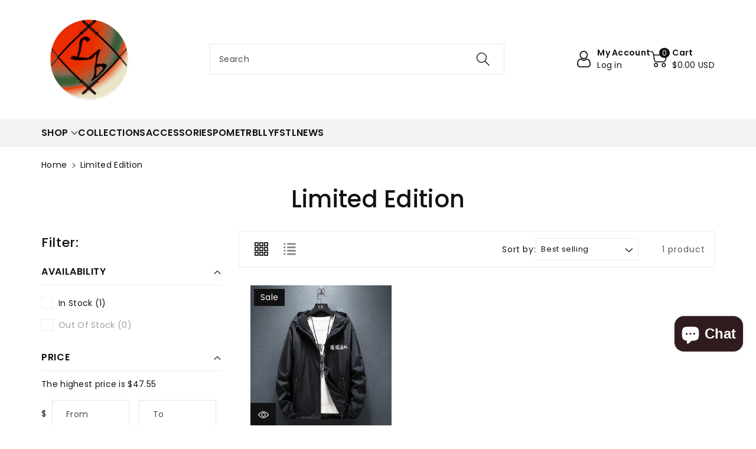

--- FILE ---
content_type: text/html; charset=utf-8
request_url: https://lostboygraphics.com/collections/limited-edition
body_size: 49699
content:
<!doctype html>
<html class="no-js" lang="en">
  <head>
    <meta charset="utf-8">
    <meta http-equiv="X-UA-Compatible" content="IE=edge">
    <meta name="viewport" content="width=device-width,initial-scale=1">
    <meta name="theme-color" content="">
    <link rel="canonical" href="https://lostboygraphics.com/collections/limited-edition">
    <link rel="preconnect" href="https://cdn.shopify.com" crossorigin>
    <meta name="theme-color" content="#121212">
<meta name="facebook-domain-verification" content="3jwetd2fdb9kb2priu6top5d60q18f" /><link rel="preconnect" href="https://fonts.shopifycdn.com" crossorigin><!-- Air Reviews Script -->
 

    
    
    
    
  










<script>
  const AIR_REVIEWS = {};
  AIR_REVIEWS.product = null;
  AIR_REVIEWS.template = "collection";
  AIR_REVIEWS.collections = [];
  AIR_REVIEWS.collectionsName = [];
  AIR_REVIEWS.customer = {
    id: null,
    email: null,
    first_name: null,
    last_name: null,
  };
  
  AIR_REVIEWS.branding = true;
  AIR_REVIEWS.appBlock = true;
  AIR_REVIEWS.shopData = {};
  AIR_REVIEWS.settings = {"reviewBlock":{"twoStarColor":"#E67F22","dateFormat":"mm_dd_yyyy","starDefaultColor":"#5C5F62","summaryButton":"Write a review","customPosition":".shopify-payment-button","primaryColor":"#202223","fiveStarColor":"#16A086","preset":4,"oneStarColor":"#E84C3D","threeStarColor":"#F1C40F","isShowBadgeText":false,"buttonTextColor":"#202223","id":4,"inlinePosition":"below-product","customPositionDirection":"after","buttonBorderRadius":4,"summaryHeading":"Review","policy":"By submitting, I acknowledge the Privacy and that my reviews will be publicly posted and shared online","emptyStarColor":"#BFBFBF","customCss":"","starIconType":"trustpilot-slim","badgeColor":"#2C6ECB","backgroundColor":"#EDEDED","styleAvatar":"pastel","requiredName":true,"formatCustomerName":"full_name","headingColor":"#000000","displayBadge":"after-customer-name","submitTextColor":"#ffffff","singleStarColor":"#323232","textColor":"#000000","shopLogoNotify":"","badgeIconType":"badge-circle","layout":"grid","starColorType":"single-color","buttonBackgroundColor":"#f6f4f4","starHoverColor":"#121313","hasPolicy":true,"submitButtonColor":"#166CE1","storeLogo":"","advancedSetting":true,"fourStarColor":"#27AE61","requiredEmail":false,"secondaryColor":"#383838","font":"Inter","isEnableBadge":false},"reviewWidget":{"customPositionCatalog":"","showOnMobile":true,"showOnHomePage":false,"desktopPosition":"desktop-right","enablePopupReview":false,"hideNoStarRating":false,"minimumRating":"all-reviews","floatButtonLabel":"Our Reviews","enableSidebar":true,"mobilePosition":"mobile-left","showProductPageBlock":true,"showOnProductList":true,"floatBtnIconCustom":"","showPreview":false,"enableStarRating":true,"showCatalogPage":true,"customPositionCatalogDirection":"after","previewType":"star-rating-settings","showProductPage":true,"floatBtnBgColor":"#000000","customPositionProductDirection":"after","floatBtnIcon":"https://cdnapps.avada.io/airReviews/icon/star-rating-2.png","customPositionProduct":"","customProductContainer":"","showOnDesktop":true,"floatBtnTextColor":"#FFFFFF"},"reviewCarouselWidget":{"customPositionHomeDirection":"after","customPositionCatalog":"","showPreview":true,"customPositionProductDirection":"after","carouselHeadingColor":"#000000","carouselMinimumRating":"all-reviews","carouselHeading":"See what our customers said","customPositionProduct":"","customPositionHome":"","enableCarousel":false,"customPositionCatalogDirection":"after","hideCarouselImages":false},"reviewPop":{"minimumRating":"all-reviews","includedPages":"","emptyImageCustom":"","pageShow":["index-page","product-page"],"excludedPages":"","showOnMobile":true,"emptyImage":"https://cdnapps.avada.io/airReviews/sample-review/empty-product.png","showOnDesktop":true,"desktopPosition":"desktop-bottom-left","enabled":true,"mobilePosition":"mobile-bottom-right","customCss":""},"generalSetting":{"sortOption":"sortlarest@feedback","amzReviewerOption":"all_reviews","enableCountryFlag":false,"amzPhotoOption":"all_contents","enableAggregateRating":true,"amzSortOption":"recent","ratingOption":"All positive","photoOption":"all","amzRatingOption":"positive","autoSubmitPublish":"disabled"},"submitForm":{"designPreset":"submit-popup","backgroundColor":"#FFFFFF","textColor":"#202223","buttonColor":"#202223","buttonTextColor":"#FFFFFF","validationsColor":"#D72C0D","cancelButtonColor":"#FFFFFF","cancelTextColor":"#202223"},"testimonialSettings":{"layout":"modern","autoNavigate":true,"autoNavigateInterval":10,"showOnDesktop":true,"showOnMobile":false,"testimonialsSource":"recentReviews","font":"Noto Sans","quoteIcon":"first","customerNameColor":"#303030","contentColor":"#303030","quoteIconColor":"#303030","backgroundColor":"#FFFFFF","borderColor":"#303030","selectedProducts":[],"selectedReviews":[],"maxRecentReviews":3,"enableTestimonial":false},"shopId":"VLIfaGtJ21sGxIX3Vjqa","allReviewsPage":[],"popReviews":[{"images":[],"notHelpful":0,"source":"AliExpress","content":"Excellent déjà ma deuxième commande","products":[{"image":"https://cdn.shopify.com/s/files/1/0404/3738/3317/files/S683e49becfc94b93a4ea128ed5fa1bfab.jpg?v=1697479844","productLink":"https://lostboygraphics.com/products/mens-baggy-denim-cargo-joggers","title":"Men's Baggy Denim Cargo Joggers"}],"firstName":"B***l","createdAt":"2023-09-27T00:00:00.000Z","rate":5,"productIds":[8018513297557],"hasImages":false,"helpful":0,"status":"approved","id":"UURXHCPPOmMWqc0S1GMV","isProductExists":true,"product":{"image":"https://cdn.shopify.com/s/files/1/0404/3738/3317/files/S683e49becfc94b93a4ea128ed5fa1bfab.jpg?v=1697479844","productLink":"https://lostboygraphics.com/products/mens-baggy-denim-cargo-joggers","title":"Men's Baggy Denim Cargo Joggers"},"productId":8018513297557},{"images":[],"notHelpful":0,"source":"AliExpress","content":"","products":[{"image":"https://cdn.shopify.com/s/files/1/0404/3738/3317/files/H197d8c1486704fdfbf799db72ec72770Z.webp?v=1697478990","productLink":"https://lostboygraphics.com/products/misty-mountain-puffer-jacket","title":"Misty Mountain Puffer Jacket"}],"firstName":"U***j","createdAt":"2023-08-26T00:00:00.000Z","rate":5,"productIds":[8018472730773],"hasImages":false,"helpful":0,"status":"approved","id":"cTl4Cl5gZet3JBQ7rlb2","isProductExists":true,"product":{"image":"https://cdn.shopify.com/s/files/1/0404/3738/3317/files/H197d8c1486704fdfbf799db72ec72770Z.webp?v=1697478990","productLink":"https://lostboygraphics.com/products/misty-mountain-puffer-jacket","title":"Misty Mountain Puffer Jacket"},"productId":8018472730773},{"images":[],"notHelpful":0,"source":"AliExpress","content":"","products":[{"image":"https://cdn.shopify.com/s/files/1/0404/3738/3317/files/S8f60b2eab3d54b4da56910a08c14c653F.jpg?v=1694371124","productLink":"https://lostboygraphics.com/products/beary","title":"Beary"}],"firstName":"AliExpress Shopper","createdAt":"2023-08-17T00:00:00.000Z","rate":5,"productIds":[7982199079061],"hasImages":false,"helpful":0,"status":"approved","id":"ouGPkoa75e35Qhbn9kQn","isProductExists":true,"product":{"image":"https://cdn.shopify.com/s/files/1/0404/3738/3317/files/S8f60b2eab3d54b4da56910a08c14c653F.jpg?v=1694371124","productLink":"https://lostboygraphics.com/products/beary","title":"Beary"},"productId":7982199079061},{"images":[],"notHelpful":0,"source":"AliExpress","content":"","products":[{"image":"https://cdn.shopify.com/s/files/1/0404/3738/3317/files/Seea92b74a4a84293b613f7e550b0e251x.webp?v=1696460286","productLink":"https://lostboygraphics.com/products/beary-swag-cotton-sweatshirt","title":"Beary Swag Cotton Sweatshirt"}],"firstName":"AliExpress Shopper","createdAt":"2023-08-17T00:00:00.000Z","rate":5,"productIds":[8001315438741],"hasImages":false,"helpful":0,"status":"approved","id":"1hKGeeCtbhc6NcZXouoU","isProductExists":true,"product":{"image":"https://cdn.shopify.com/s/files/1/0404/3738/3317/files/Seea92b74a4a84293b613f7e550b0e251x.webp?v=1696460286","productLink":"https://lostboygraphics.com/products/beary-swag-cotton-sweatshirt","title":"Beary Swag Cotton Sweatshirt"},"productId":8001315438741},{"images":[],"notHelpful":0,"source":"AliExpress","content":"","products":[{"image":"https://cdn.shopify.com/s/files/1/0404/3738/3317/files/S683e49becfc94b93a4ea128ed5fa1bfab.jpg?v=1697479844","productLink":"https://lostboygraphics.com/products/mens-baggy-denim-cargo-joggers","title":"Men's Baggy Denim Cargo Joggers"}],"firstName":"AliExpress Shopper","createdAt":"2023-08-07T00:00:00.000Z","rate":1,"productIds":[8018513297557],"hasImages":false,"helpful":0,"status":"approved","id":"UeFAJsrsgKdExrew4am5","isProductExists":true,"product":{"image":"https://cdn.shopify.com/s/files/1/0404/3738/3317/files/S683e49becfc94b93a4ea128ed5fa1bfab.jpg?v=1697479844","productLink":"https://lostboygraphics.com/products/mens-baggy-denim-cargo-joggers","title":"Men's Baggy Denim Cargo Joggers"},"productId":8018513297557},{"images":[],"notHelpful":0,"source":"AliExpress","content":"","products":[{"image":"https://cdn.shopify.com/s/files/1/0404/3738/3317/files/S683e49becfc94b93a4ea128ed5fa1bfab.jpg?v=1697479844","productLink":"https://lostboygraphics.com/products/mens-baggy-denim-cargo-joggers","title":"Men's Baggy Denim Cargo Joggers"}],"firstName":"AliExpress Shopper","createdAt":"2023-07-07T00:00:00.000Z","rate":4,"productIds":[8018513297557],"hasImages":false,"helpful":0,"status":"approved","id":"RXtGSCUO3exiZ7w04DWP","isProductExists":true,"product":{"image":"https://cdn.shopify.com/s/files/1/0404/3738/3317/files/S683e49becfc94b93a4ea128ed5fa1bfab.jpg?v=1697479844","productLink":"https://lostboygraphics.com/products/mens-baggy-denim-cargo-joggers","title":"Men's Baggy Denim Cargo Joggers"},"productId":8018513297557},{"images":[],"notHelpful":0,"source":"AliExpress","content":"","products":[{"image":"https://cdn.shopify.com/s/files/1/0404/3738/3317/files/S683e49becfc94b93a4ea128ed5fa1bfab.jpg?v=1697479844","productLink":"https://lostboygraphics.com/products/mens-baggy-denim-cargo-joggers","title":"Men's Baggy Denim Cargo Joggers"}],"firstName":"AliExpress Shopper","createdAt":"2023-07-07T00:00:00.000Z","rate":4,"productIds":[8018513297557],"hasImages":false,"helpful":0,"status":"approved","id":"B29MHHLpt1rFSY452OEL","isProductExists":true,"product":{"image":"https://cdn.shopify.com/s/files/1/0404/3738/3317/files/S683e49becfc94b93a4ea128ed5fa1bfab.jpg?v=1697479844","productLink":"https://lostboygraphics.com/products/mens-baggy-denim-cargo-joggers","title":"Men's Baggy Denim Cargo Joggers"},"productId":8018513297557},{"images":[],"notHelpful":0,"source":"AliExpress","content":"Very good quality recommend","products":[{"image":"https://cdn.shopify.com/s/files/1/0404/3738/3317/files/S683e49becfc94b93a4ea128ed5fa1bfab.jpg?v=1697479844","productLink":"https://lostboygraphics.com/products/mens-baggy-denim-cargo-joggers","title":"Men's Baggy Denim Cargo Joggers"}],"firstName":"N***Z","createdAt":"2023-06-18T00:00:00.000Z","rate":5,"productIds":[8018513297557],"hasImages":false,"helpful":0,"status":"approved","id":"Y2SJi17uNWeMopMlHzWv","isProductExists":true,"product":{"image":"https://cdn.shopify.com/s/files/1/0404/3738/3317/files/S683e49becfc94b93a4ea128ed5fa1bfab.jpg?v=1697479844","productLink":"https://lostboygraphics.com/products/mens-baggy-denim-cargo-joggers","title":"Men's Baggy Denim Cargo Joggers"},"productId":8018513297557},{"images":[],"notHelpful":0,"source":"AliExpress","content":"","products":[{"image":"https://cdn.shopify.com/s/files/1/0404/3738/3317/files/S683e49becfc94b93a4ea128ed5fa1bfab.jpg?v=1697479844","productLink":"https://lostboygraphics.com/products/mens-baggy-denim-cargo-joggers","title":"Men's Baggy Denim Cargo Joggers"}],"firstName":"N***Z","createdAt":"2023-06-18T00:00:00.000Z","rate":5,"productIds":[8018513297557],"hasImages":false,"helpful":0,"status":"approved","id":"Neg9y4QuCS9L7JiY1Tm9","isProductExists":true,"product":{"image":"https://cdn.shopify.com/s/files/1/0404/3738/3317/files/S683e49becfc94b93a4ea128ed5fa1bfab.jpg?v=1697479844","productLink":"https://lostboygraphics.com/products/mens-baggy-denim-cargo-joggers","title":"Men's Baggy Denim Cargo Joggers"},"productId":8018513297557},{"images":[],"notHelpful":0,"source":"AliExpress","content":"las tallas son reducidas  de buena calidañd","products":[{"image":"https://cdn.shopify.com/s/files/1/0404/3738/3317/files/H197d8c1486704fdfbf799db72ec72770Z.webp?v=1697478990","productLink":"https://lostboygraphics.com/products/misty-mountain-puffer-jacket","title":"Misty Mountain Puffer Jacket"}],"firstName":"A***l","createdAt":"2023-05-17T00:00:00.000Z","rate":5,"productIds":[8018472730773],"hasImages":false,"helpful":0,"status":"approved","id":"OYgfEZ6zxfSPZfGOMzv9","isProductExists":true,"product":{"image":"https://cdn.shopify.com/s/files/1/0404/3738/3317/files/H197d8c1486704fdfbf799db72ec72770Z.webp?v=1697478990","productLink":"https://lostboygraphics.com/products/misty-mountain-puffer-jacket","title":"Misty Mountain Puffer Jacket"},"productId":8018472730773},{"images":[],"notHelpful":0,"source":"AliExpress","content":"мне понравились, размер большой, качество за свои деньги нормальное, дошло быстрее заявленного срока.ничего не торчит, цвет тот же.","products":[{"image":"https://cdn.shopify.com/s/files/1/0404/3738/3317/files/S683e49becfc94b93a4ea128ed5fa1bfab.jpg?v=1697479844","productLink":"https://lostboygraphics.com/products/mens-baggy-denim-cargo-joggers","title":"Men's Baggy Denim Cargo Joggers"}],"firstName":"R***r","createdAt":"2023-05-05T00:00:00.000Z","rate":5,"productIds":[8018513297557],"hasImages":false,"helpful":0,"status":"approved","id":"7PLypA3IK2b52UD4P1gd","isProductExists":true,"product":{"image":"https://cdn.shopify.com/s/files/1/0404/3738/3317/files/S683e49becfc94b93a4ea128ed5fa1bfab.jpg?v=1697479844","productLink":"https://lostboygraphics.com/products/mens-baggy-denim-cargo-joggers","title":"Men's Baggy Denim Cargo Joggers"},"productId":8018513297557},{"images":[],"notHelpful":0,"source":"AliExpress","content":"","products":[{"image":"https://cdn.shopify.com/s/files/1/0404/3738/3317/files/S683e49becfc94b93a4ea128ed5fa1bfab.jpg?v=1697479844","productLink":"https://lostboygraphics.com/products/mens-baggy-denim-cargo-joggers","title":"Men's Baggy Denim Cargo Joggers"}],"firstName":"k***r","createdAt":"2023-05-02T00:00:00.000Z","rate":4,"productIds":[8018513297557],"hasImages":false,"helpful":0,"status":"approved","id":"0B9hrvTazsCtj3HeaVBl","isProductExists":true,"product":{"image":"https://cdn.shopify.com/s/files/1/0404/3738/3317/files/S683e49becfc94b93a4ea128ed5fa1bfab.jpg?v=1697479844","productLink":"https://lostboygraphics.com/products/mens-baggy-denim-cargo-joggers","title":"Men's Baggy Denim Cargo Joggers"},"productId":8018513297557}],"carouselReviews":[{"images":[],"notHelpful":0,"source":"AliExpress","content":"Excellent déjà ma deuxième commande","products":[{"image":"https://cdn.shopify.com/s/files/1/0404/3738/3317/files/S683e49becfc94b93a4ea128ed5fa1bfab.jpg?v=1697479844","productLink":"https://lostboygraphics.com/products/mens-baggy-denim-cargo-joggers","title":"Men's Baggy Denim Cargo Joggers"}],"firstName":"B***l","createdAt":"2023-09-27T00:00:00.000Z","rate":5,"productIds":[8018513297557],"hasImages":false,"helpful":0,"status":"approved","id":"UURXHCPPOmMWqc0S1GMV","isProductExists":true,"product":{"image":"https://cdn.shopify.com/s/files/1/0404/3738/3317/files/S683e49becfc94b93a4ea128ed5fa1bfab.jpg?v=1697479844","productLink":"https://lostboygraphics.com/products/mens-baggy-denim-cargo-joggers","title":"Men's Baggy Denim Cargo Joggers"},"productId":8018513297557},{"images":[],"notHelpful":0,"source":"AliExpress","content":"","products":[{"image":"https://cdn.shopify.com/s/files/1/0404/3738/3317/files/H197d8c1486704fdfbf799db72ec72770Z.webp?v=1697478990","productLink":"https://lostboygraphics.com/products/misty-mountain-puffer-jacket","title":"Misty Mountain Puffer Jacket"}],"firstName":"U***j","createdAt":"2023-08-26T00:00:00.000Z","rate":5,"productIds":[8018472730773],"hasImages":false,"helpful":0,"status":"approved","id":"cTl4Cl5gZet3JBQ7rlb2","isProductExists":true,"product":{"image":"https://cdn.shopify.com/s/files/1/0404/3738/3317/files/H197d8c1486704fdfbf799db72ec72770Z.webp?v=1697478990","productLink":"https://lostboygraphics.com/products/misty-mountain-puffer-jacket","title":"Misty Mountain Puffer Jacket"},"productId":8018472730773},{"images":[],"notHelpful":0,"source":"AliExpress","content":"","products":[{"image":"https://cdn.shopify.com/s/files/1/0404/3738/3317/files/S8f60b2eab3d54b4da56910a08c14c653F.jpg?v=1694371124","productLink":"https://lostboygraphics.com/products/beary","title":"Beary"}],"firstName":"AliExpress Shopper","createdAt":"2023-08-17T00:00:00.000Z","rate":5,"productIds":[7982199079061],"hasImages":false,"helpful":0,"status":"approved","id":"ouGPkoa75e35Qhbn9kQn","isProductExists":true,"product":{"image":"https://cdn.shopify.com/s/files/1/0404/3738/3317/files/S8f60b2eab3d54b4da56910a08c14c653F.jpg?v=1694371124","productLink":"https://lostboygraphics.com/products/beary","title":"Beary"},"productId":7982199079061},{"images":[],"notHelpful":0,"source":"AliExpress","content":"","products":[{"image":"https://cdn.shopify.com/s/files/1/0404/3738/3317/files/Seea92b74a4a84293b613f7e550b0e251x.webp?v=1696460286","productLink":"https://lostboygraphics.com/products/beary-swag-cotton-sweatshirt","title":"Beary Swag Cotton Sweatshirt"}],"firstName":"AliExpress Shopper","createdAt":"2023-08-17T00:00:00.000Z","rate":5,"productIds":[8001315438741],"hasImages":false,"helpful":0,"status":"approved","id":"1hKGeeCtbhc6NcZXouoU","isProductExists":true,"product":{"image":"https://cdn.shopify.com/s/files/1/0404/3738/3317/files/Seea92b74a4a84293b613f7e550b0e251x.webp?v=1696460286","productLink":"https://lostboygraphics.com/products/beary-swag-cotton-sweatshirt","title":"Beary Swag Cotton Sweatshirt"},"productId":8001315438741},{"images":[],"notHelpful":0,"source":"AliExpress","content":"","products":[{"image":"https://cdn.shopify.com/s/files/1/0404/3738/3317/files/S683e49becfc94b93a4ea128ed5fa1bfab.jpg?v=1697479844","productLink":"https://lostboygraphics.com/products/mens-baggy-denim-cargo-joggers","title":"Men's Baggy Denim Cargo Joggers"}],"firstName":"AliExpress Shopper","createdAt":"2023-08-07T00:00:00.000Z","rate":1,"productIds":[8018513297557],"hasImages":false,"helpful":0,"status":"approved","id":"UeFAJsrsgKdExrew4am5","isProductExists":true,"product":{"image":"https://cdn.shopify.com/s/files/1/0404/3738/3317/files/S683e49becfc94b93a4ea128ed5fa1bfab.jpg?v=1697479844","productLink":"https://lostboygraphics.com/products/mens-baggy-denim-cargo-joggers","title":"Men's Baggy Denim Cargo Joggers"},"productId":8018513297557},{"images":[],"notHelpful":0,"source":"AliExpress","content":"","products":[{"image":"https://cdn.shopify.com/s/files/1/0404/3738/3317/files/S683e49becfc94b93a4ea128ed5fa1bfab.jpg?v=1697479844","productLink":"https://lostboygraphics.com/products/mens-baggy-denim-cargo-joggers","title":"Men's Baggy Denim Cargo Joggers"}],"firstName":"AliExpress Shopper","createdAt":"2023-07-07T00:00:00.000Z","rate":4,"productIds":[8018513297557],"hasImages":false,"helpful":0,"status":"approved","id":"RXtGSCUO3exiZ7w04DWP","isProductExists":true,"product":{"image":"https://cdn.shopify.com/s/files/1/0404/3738/3317/files/S683e49becfc94b93a4ea128ed5fa1bfab.jpg?v=1697479844","productLink":"https://lostboygraphics.com/products/mens-baggy-denim-cargo-joggers","title":"Men's Baggy Denim Cargo Joggers"},"productId":8018513297557},{"images":[],"notHelpful":0,"source":"AliExpress","content":"","products":[{"image":"https://cdn.shopify.com/s/files/1/0404/3738/3317/files/S683e49becfc94b93a4ea128ed5fa1bfab.jpg?v=1697479844","productLink":"https://lostboygraphics.com/products/mens-baggy-denim-cargo-joggers","title":"Men's Baggy Denim Cargo Joggers"}],"firstName":"AliExpress Shopper","createdAt":"2023-07-07T00:00:00.000Z","rate":4,"productIds":[8018513297557],"hasImages":false,"helpful":0,"status":"approved","id":"B29MHHLpt1rFSY452OEL","isProductExists":true,"product":{"image":"https://cdn.shopify.com/s/files/1/0404/3738/3317/files/S683e49becfc94b93a4ea128ed5fa1bfab.jpg?v=1697479844","productLink":"https://lostboygraphics.com/products/mens-baggy-denim-cargo-joggers","title":"Men's Baggy Denim Cargo Joggers"},"productId":8018513297557},{"images":[],"notHelpful":0,"source":"AliExpress","content":"Very good quality recommend","products":[{"image":"https://cdn.shopify.com/s/files/1/0404/3738/3317/files/S683e49becfc94b93a4ea128ed5fa1bfab.jpg?v=1697479844","productLink":"https://lostboygraphics.com/products/mens-baggy-denim-cargo-joggers","title":"Men's Baggy Denim Cargo Joggers"}],"firstName":"N***Z","createdAt":"2023-06-18T00:00:00.000Z","rate":5,"productIds":[8018513297557],"hasImages":false,"helpful":0,"status":"approved","id":"Y2SJi17uNWeMopMlHzWv","isProductExists":true,"product":{"image":"https://cdn.shopify.com/s/files/1/0404/3738/3317/files/S683e49becfc94b93a4ea128ed5fa1bfab.jpg?v=1697479844","productLink":"https://lostboygraphics.com/products/mens-baggy-denim-cargo-joggers","title":"Men's Baggy Denim Cargo Joggers"},"productId":8018513297557},{"images":[],"notHelpful":0,"source":"AliExpress","content":"","products":[{"image":"https://cdn.shopify.com/s/files/1/0404/3738/3317/files/S683e49becfc94b93a4ea128ed5fa1bfab.jpg?v=1697479844","productLink":"https://lostboygraphics.com/products/mens-baggy-denim-cargo-joggers","title":"Men's Baggy Denim Cargo Joggers"}],"firstName":"N***Z","createdAt":"2023-06-18T00:00:00.000Z","rate":5,"productIds":[8018513297557],"hasImages":false,"helpful":0,"status":"approved","id":"Neg9y4QuCS9L7JiY1Tm9","isProductExists":true,"product":{"image":"https://cdn.shopify.com/s/files/1/0404/3738/3317/files/S683e49becfc94b93a4ea128ed5fa1bfab.jpg?v=1697479844","productLink":"https://lostboygraphics.com/products/mens-baggy-denim-cargo-joggers","title":"Men's Baggy Denim Cargo Joggers"},"productId":8018513297557},{"images":[],"notHelpful":0,"source":"AliExpress","content":"las tallas son reducidas  de buena calidañd","products":[{"image":"https://cdn.shopify.com/s/files/1/0404/3738/3317/files/H197d8c1486704fdfbf799db72ec72770Z.webp?v=1697478990","productLink":"https://lostboygraphics.com/products/misty-mountain-puffer-jacket","title":"Misty Mountain Puffer Jacket"}],"firstName":"A***l","createdAt":"2023-05-17T00:00:00.000Z","rate":5,"productIds":[8018472730773],"hasImages":false,"helpful":0,"status":"approved","id":"OYgfEZ6zxfSPZfGOMzv9","isProductExists":true,"product":{"image":"https://cdn.shopify.com/s/files/1/0404/3738/3317/files/H197d8c1486704fdfbf799db72ec72770Z.webp?v=1697478990","productLink":"https://lostboygraphics.com/products/misty-mountain-puffer-jacket","title":"Misty Mountain Puffer Jacket"},"productId":8018472730773},{"images":[],"notHelpful":0,"source":"AliExpress","content":"мне понравились, размер большой, качество за свои деньги нормальное, дошло быстрее заявленного срока.ничего не торчит, цвет тот же.","products":[{"image":"https://cdn.shopify.com/s/files/1/0404/3738/3317/files/S683e49becfc94b93a4ea128ed5fa1bfab.jpg?v=1697479844","productLink":"https://lostboygraphics.com/products/mens-baggy-denim-cargo-joggers","title":"Men's Baggy Denim Cargo Joggers"}],"firstName":"R***r","createdAt":"2023-05-05T00:00:00.000Z","rate":5,"productIds":[8018513297557],"hasImages":false,"helpful":0,"status":"approved","id":"7PLypA3IK2b52UD4P1gd","isProductExists":true,"product":{"image":"https://cdn.shopify.com/s/files/1/0404/3738/3317/files/S683e49becfc94b93a4ea128ed5fa1bfab.jpg?v=1697479844","productLink":"https://lostboygraphics.com/products/mens-baggy-denim-cargo-joggers","title":"Men's Baggy Denim Cargo Joggers"},"productId":8018513297557},{"images":[],"notHelpful":0,"source":"AliExpress","content":"","products":[{"image":"https://cdn.shopify.com/s/files/1/0404/3738/3317/files/S683e49becfc94b93a4ea128ed5fa1bfab.jpg?v=1697479844","productLink":"https://lostboygraphics.com/products/mens-baggy-denim-cargo-joggers","title":"Men's Baggy Denim Cargo Joggers"}],"firstName":"k***r","createdAt":"2023-05-02T00:00:00.000Z","rate":4,"productIds":[8018513297557],"hasImages":false,"helpful":0,"status":"approved","id":"0B9hrvTazsCtj3HeaVBl","isProductExists":true,"product":{"image":"https://cdn.shopify.com/s/files/1/0404/3738/3317/files/S683e49becfc94b93a4ea128ed5fa1bfab.jpg?v=1697479844","productLink":"https://lostboygraphics.com/products/mens-baggy-denim-cargo-joggers","title":"Men's Baggy Denim Cargo Joggers"},"productId":8018513297557}]};
  AIR_REVIEWS.hasStorefrontToken = true;
  AIR_REVIEWS.translations = {"review":"review","reviews":"reviews","Review":"Review","Reviews":"Reviews","Rating":"Rating","See more":"See more","See less":"See less","Recent":"Recent","Highest":"Highest","Lowest":"Lowest","Load more":"Load more","No review yet, lead the way and share your thoughts":"No review yet, lead the way and share your thoughts","How do you like this item?":"How do you like this item?","Excellent":"Excellent","Good":"Good","Medium":"Medium","Poor":"Poor","Very Bad":"Very Bad","Share your thoughts":"Share your thoughts","Write your feedback":"Write your feedback","Your Information":"Your Information","Your Name":"Your Name","Email":"Email","This is a required field":"This is a required field","Send":"Send","You have reached the file upload limit":"You have reached the file upload limit","Email field is invalid":"Email field is invalid","Review with image":"Review with image","Our Reviews":"Our Reviews","Accepts .gif, .jpg, .png and 5MB limit":"Accepts .gif, .jpg, .png and 5MB limit","Be the first to write a review":"Be the first to write a review","Submit":"Submit","Submitted":"Submitted","Click to review":"Click to review","Tap to review":"Tap to review","Name":"Name","Thank you for your feedback":"Thank you for your feedback","Invalid file type":"Invalid file type","accepted file types: .gif, .jpg, .png.":"accepted file types: .gif, .jpg, .png.","Invalid file size":"Invalid file size","image size should not be more than 5MB.":"image size should not be more than 5MB.","Your Email":"Your Email","Next":"Next","Verified":"Verified","Page":"Page","Store replied":"Store replied","Before":"Before","After":"After","Updated on":"Updated on","Reason to edit":"Reason to edit","Reviewed by verified customer":"Reviewed by verified customer","Add files":"Add files","No review with photo yet, Be the first to write a review with a photo":"No review with photo yet, Be the first to write a review with a photo","Submit your information":"Submit your information","Thank you for your information!":"Thank you for your information!","By submitting, I acknowledge the Privacy and that my reviews will be publicly posted and shared online":"By submitting, I acknowledge the Privacy and that my reviews will be publicly posted and shared online","Choose variant":"Choose variant","Cancel":"Cancel","Thank you":"Thank you","Your review was submitted":"Your review was submitted"};
  AIR_REVIEWS.productReview = false;
  AIR_REVIEWS.shopLogo = null;
</script>

  <!-- /Air Reviews Script -->

<title>
      Limited Edition
 &ndash; Lost Boy Graphics LLC</title>

    

    

<meta property="og:site_name" content="Lost Boy Graphics LLC">
<meta property="og:url" content="https://lostboygraphics.com/collections/limited-edition">
<meta property="og:title" content="Limited Edition">
<meta property="og:type" content="website">
<meta property="og:description" content="Lost Boy Graphics LLC"><meta name="twitter:card" content="summary_large_image">
<meta name="twitter:title" content="Limited Edition">
<meta name="twitter:description" content="Lost Boy Graphics LLC">


    <script src="//lostboygraphics.com/cdn/shop/t/7/assets/constants.js?v=17748688612160318951721603011" defer="defer"></script>
    <script src="//lostboygraphics.com/cdn/shop/t/7/assets/pubsub.js?v=62018018568598906421721603029" defer="defer"></script>
    <script src="//lostboygraphics.com/cdn/shop/t/7/assets/global.js?v=85352410936385790771721603018" defer="defer"></script>
    <script>window.performance && window.performance.mark && window.performance.mark('shopify.content_for_header.start');</script><meta name="facebook-domain-verification" content="3jwetd2fdb9kb2priu6top5d60q18f">
<meta id="shopify-digital-wallet" name="shopify-digital-wallet" content="/40437383317/digital_wallets/dialog">
<meta name="shopify-checkout-api-token" content="55a9bb19c54672711d4d5a0cf29e5955">
<link rel="alternate" type="application/atom+xml" title="Feed" href="/collections/limited-edition.atom" />
<link rel="alternate" type="application/json+oembed" href="https://lostboygraphics.com/collections/limited-edition.oembed">
<script async="async" src="/checkouts/internal/preloads.js?locale=en-US"></script>
<link rel="preconnect" href="https://shop.app" crossorigin="anonymous">
<script async="async" src="https://shop.app/checkouts/internal/preloads.js?locale=en-US&shop_id=40437383317" crossorigin="anonymous"></script>
<script id="apple-pay-shop-capabilities" type="application/json">{"shopId":40437383317,"countryCode":"US","currencyCode":"USD","merchantCapabilities":["supports3DS"],"merchantId":"gid:\/\/shopify\/Shop\/40437383317","merchantName":"Lost Boy Graphics LLC","requiredBillingContactFields":["postalAddress","email","phone"],"requiredShippingContactFields":["postalAddress","email","phone"],"shippingType":"shipping","supportedNetworks":["visa","masterCard","amex","discover","elo","jcb"],"total":{"type":"pending","label":"Lost Boy Graphics LLC","amount":"1.00"},"shopifyPaymentsEnabled":true,"supportsSubscriptions":true}</script>
<script id="shopify-features" type="application/json">{"accessToken":"55a9bb19c54672711d4d5a0cf29e5955","betas":["rich-media-storefront-analytics"],"domain":"lostboygraphics.com","predictiveSearch":true,"shopId":40437383317,"locale":"en"}</script>
<script>var Shopify = Shopify || {};
Shopify.shop = "elijah-green.myshopify.com";
Shopify.locale = "en";
Shopify.currency = {"active":"USD","rate":"1.0"};
Shopify.country = "US";
Shopify.theme = {"name":"Viola with Installments message","id":140152012949,"schema_name":"Viola","schema_version":"1.0.4","theme_store_id":1701,"role":"main"};
Shopify.theme.handle = "null";
Shopify.theme.style = {"id":null,"handle":null};
Shopify.cdnHost = "lostboygraphics.com/cdn";
Shopify.routes = Shopify.routes || {};
Shopify.routes.root = "/";</script>
<script type="module">!function(o){(o.Shopify=o.Shopify||{}).modules=!0}(window);</script>
<script>!function(o){function n(){var o=[];function n(){o.push(Array.prototype.slice.apply(arguments))}return n.q=o,n}var t=o.Shopify=o.Shopify||{};t.loadFeatures=n(),t.autoloadFeatures=n()}(window);</script>
<script>
  window.ShopifyPay = window.ShopifyPay || {};
  window.ShopifyPay.apiHost = "shop.app\/pay";
  window.ShopifyPay.redirectState = null;
</script>
<script id="shop-js-analytics" type="application/json">{"pageType":"collection"}</script>
<script defer="defer" async type="module" src="//lostboygraphics.com/cdn/shopifycloud/shop-js/modules/v2/client.init-shop-cart-sync_BT-GjEfc.en.esm.js"></script>
<script defer="defer" async type="module" src="//lostboygraphics.com/cdn/shopifycloud/shop-js/modules/v2/chunk.common_D58fp_Oc.esm.js"></script>
<script defer="defer" async type="module" src="//lostboygraphics.com/cdn/shopifycloud/shop-js/modules/v2/chunk.modal_xMitdFEc.esm.js"></script>
<script type="module">
  await import("//lostboygraphics.com/cdn/shopifycloud/shop-js/modules/v2/client.init-shop-cart-sync_BT-GjEfc.en.esm.js");
await import("//lostboygraphics.com/cdn/shopifycloud/shop-js/modules/v2/chunk.common_D58fp_Oc.esm.js");
await import("//lostboygraphics.com/cdn/shopifycloud/shop-js/modules/v2/chunk.modal_xMitdFEc.esm.js");

  window.Shopify.SignInWithShop?.initShopCartSync?.({"fedCMEnabled":true,"windoidEnabled":true});

</script>
<script defer="defer" async type="module" src="//lostboygraphics.com/cdn/shopifycloud/shop-js/modules/v2/client.payment-terms_Ci9AEqFq.en.esm.js"></script>
<script defer="defer" async type="module" src="//lostboygraphics.com/cdn/shopifycloud/shop-js/modules/v2/chunk.common_D58fp_Oc.esm.js"></script>
<script defer="defer" async type="module" src="//lostboygraphics.com/cdn/shopifycloud/shop-js/modules/v2/chunk.modal_xMitdFEc.esm.js"></script>
<script type="module">
  await import("//lostboygraphics.com/cdn/shopifycloud/shop-js/modules/v2/client.payment-terms_Ci9AEqFq.en.esm.js");
await import("//lostboygraphics.com/cdn/shopifycloud/shop-js/modules/v2/chunk.common_D58fp_Oc.esm.js");
await import("//lostboygraphics.com/cdn/shopifycloud/shop-js/modules/v2/chunk.modal_xMitdFEc.esm.js");

  
</script>
<script>
  window.Shopify = window.Shopify || {};
  if (!window.Shopify.featureAssets) window.Shopify.featureAssets = {};
  window.Shopify.featureAssets['shop-js'] = {"shop-cart-sync":["modules/v2/client.shop-cart-sync_DZOKe7Ll.en.esm.js","modules/v2/chunk.common_D58fp_Oc.esm.js","modules/v2/chunk.modal_xMitdFEc.esm.js"],"init-fed-cm":["modules/v2/client.init-fed-cm_B6oLuCjv.en.esm.js","modules/v2/chunk.common_D58fp_Oc.esm.js","modules/v2/chunk.modal_xMitdFEc.esm.js"],"shop-cash-offers":["modules/v2/client.shop-cash-offers_D2sdYoxE.en.esm.js","modules/v2/chunk.common_D58fp_Oc.esm.js","modules/v2/chunk.modal_xMitdFEc.esm.js"],"shop-login-button":["modules/v2/client.shop-login-button_QeVjl5Y3.en.esm.js","modules/v2/chunk.common_D58fp_Oc.esm.js","modules/v2/chunk.modal_xMitdFEc.esm.js"],"pay-button":["modules/v2/client.pay-button_DXTOsIq6.en.esm.js","modules/v2/chunk.common_D58fp_Oc.esm.js","modules/v2/chunk.modal_xMitdFEc.esm.js"],"shop-button":["modules/v2/client.shop-button_DQZHx9pm.en.esm.js","modules/v2/chunk.common_D58fp_Oc.esm.js","modules/v2/chunk.modal_xMitdFEc.esm.js"],"avatar":["modules/v2/client.avatar_BTnouDA3.en.esm.js"],"init-windoid":["modules/v2/client.init-windoid_CR1B-cfM.en.esm.js","modules/v2/chunk.common_D58fp_Oc.esm.js","modules/v2/chunk.modal_xMitdFEc.esm.js"],"init-shop-for-new-customer-accounts":["modules/v2/client.init-shop-for-new-customer-accounts_C_vY_xzh.en.esm.js","modules/v2/client.shop-login-button_QeVjl5Y3.en.esm.js","modules/v2/chunk.common_D58fp_Oc.esm.js","modules/v2/chunk.modal_xMitdFEc.esm.js"],"init-shop-email-lookup-coordinator":["modules/v2/client.init-shop-email-lookup-coordinator_BI7n9ZSv.en.esm.js","modules/v2/chunk.common_D58fp_Oc.esm.js","modules/v2/chunk.modal_xMitdFEc.esm.js"],"init-shop-cart-sync":["modules/v2/client.init-shop-cart-sync_BT-GjEfc.en.esm.js","modules/v2/chunk.common_D58fp_Oc.esm.js","modules/v2/chunk.modal_xMitdFEc.esm.js"],"shop-toast-manager":["modules/v2/client.shop-toast-manager_DiYdP3xc.en.esm.js","modules/v2/chunk.common_D58fp_Oc.esm.js","modules/v2/chunk.modal_xMitdFEc.esm.js"],"init-customer-accounts":["modules/v2/client.init-customer-accounts_D9ZNqS-Q.en.esm.js","modules/v2/client.shop-login-button_QeVjl5Y3.en.esm.js","modules/v2/chunk.common_D58fp_Oc.esm.js","modules/v2/chunk.modal_xMitdFEc.esm.js"],"init-customer-accounts-sign-up":["modules/v2/client.init-customer-accounts-sign-up_iGw4briv.en.esm.js","modules/v2/client.shop-login-button_QeVjl5Y3.en.esm.js","modules/v2/chunk.common_D58fp_Oc.esm.js","modules/v2/chunk.modal_xMitdFEc.esm.js"],"shop-follow-button":["modules/v2/client.shop-follow-button_CqMgW2wH.en.esm.js","modules/v2/chunk.common_D58fp_Oc.esm.js","modules/v2/chunk.modal_xMitdFEc.esm.js"],"checkout-modal":["modules/v2/client.checkout-modal_xHeaAweL.en.esm.js","modules/v2/chunk.common_D58fp_Oc.esm.js","modules/v2/chunk.modal_xMitdFEc.esm.js"],"shop-login":["modules/v2/client.shop-login_D91U-Q7h.en.esm.js","modules/v2/chunk.common_D58fp_Oc.esm.js","modules/v2/chunk.modal_xMitdFEc.esm.js"],"lead-capture":["modules/v2/client.lead-capture_BJmE1dJe.en.esm.js","modules/v2/chunk.common_D58fp_Oc.esm.js","modules/v2/chunk.modal_xMitdFEc.esm.js"],"payment-terms":["modules/v2/client.payment-terms_Ci9AEqFq.en.esm.js","modules/v2/chunk.common_D58fp_Oc.esm.js","modules/v2/chunk.modal_xMitdFEc.esm.js"]};
</script>
<script>(function() {
  var isLoaded = false;
  function asyncLoad() {
    if (isLoaded) return;
    isLoaded = true;
    var urls = ["https:\/\/app.simple-affiliate.com\/assets\/notification.js?shop=elijah-green.myshopify.com","\/\/cdn.shopify.com\/proxy\/69cd006a14adc4cf8013c3e5edcb1280522fa4532550b2e9c1f624f6d19366fe\/static.cdn.printful.com\/static\/js\/external\/shopify-product-customizer.js?v=0.28\u0026shop=elijah-green.myshopify.com\u0026sp-cache-control=cHVibGljLCBtYXgtYWdlPTkwMA","https:\/\/static.klaviyo.com\/onsite\/js\/T4Cquc\/klaviyo.js?company_id=T4Cquc\u0026shop=elijah-green.myshopify.com","https:\/\/widgets.automizely.com\/loyalty\/v1\/main.js?connection_id=ad9cfc8f22a8481c8baa7e75d565a424\u0026mapped_org_id=16f8e6873c6ec52b4afe66dfbc7a5d56_v1\u0026shop=elijah-green.myshopify.com"];
    for (var i = 0; i < urls.length; i++) {
      var s = document.createElement('script');
      s.type = 'text/javascript';
      s.async = true;
      s.src = urls[i];
      var x = document.getElementsByTagName('script')[0];
      x.parentNode.insertBefore(s, x);
    }
  };
  if(window.attachEvent) {
    window.attachEvent('onload', asyncLoad);
  } else {
    window.addEventListener('load', asyncLoad, false);
  }
})();</script>
<script id="__st">var __st={"a":40437383317,"offset":-18000,"reqid":"361eecd3-55e5-42ad-9d91-f591dc0e0fca-1769121470","pageurl":"lostboygraphics.com\/collections\/limited-edition","u":"a3cbb5deef0e","p":"collection","rtyp":"collection","rid":310881583253};</script>
<script>window.ShopifyPaypalV4VisibilityTracking = true;</script>
<script id="captcha-bootstrap">!function(){'use strict';const t='contact',e='account',n='new_comment',o=[[t,t],['blogs',n],['comments',n],[t,'customer']],c=[[e,'customer_login'],[e,'guest_login'],[e,'recover_customer_password'],[e,'create_customer']],r=t=>t.map((([t,e])=>`form[action*='/${t}']:not([data-nocaptcha='true']) input[name='form_type'][value='${e}']`)).join(','),a=t=>()=>t?[...document.querySelectorAll(t)].map((t=>t.form)):[];function s(){const t=[...o],e=r(t);return a(e)}const i='password',u='form_key',d=['recaptcha-v3-token','g-recaptcha-response','h-captcha-response',i],f=()=>{try{return window.sessionStorage}catch{return}},m='__shopify_v',_=t=>t.elements[u];function p(t,e,n=!1){try{const o=window.sessionStorage,c=JSON.parse(o.getItem(e)),{data:r}=function(t){const{data:e,action:n}=t;return t[m]||n?{data:e,action:n}:{data:t,action:n}}(c);for(const[e,n]of Object.entries(r))t.elements[e]&&(t.elements[e].value=n);n&&o.removeItem(e)}catch(o){console.error('form repopulation failed',{error:o})}}const l='form_type',E='cptcha';function T(t){t.dataset[E]=!0}const w=window,h=w.document,L='Shopify',v='ce_forms',y='captcha';let A=!1;((t,e)=>{const n=(g='f06e6c50-85a8-45c8-87d0-21a2b65856fe',I='https://cdn.shopify.com/shopifycloud/storefront-forms-hcaptcha/ce_storefront_forms_captcha_hcaptcha.v1.5.2.iife.js',D={infoText:'Protected by hCaptcha',privacyText:'Privacy',termsText:'Terms'},(t,e,n)=>{const o=w[L][v],c=o.bindForm;if(c)return c(t,g,e,D).then(n);var r;o.q.push([[t,g,e,D],n]),r=I,A||(h.body.append(Object.assign(h.createElement('script'),{id:'captcha-provider',async:!0,src:r})),A=!0)});var g,I,D;w[L]=w[L]||{},w[L][v]=w[L][v]||{},w[L][v].q=[],w[L][y]=w[L][y]||{},w[L][y].protect=function(t,e){n(t,void 0,e),T(t)},Object.freeze(w[L][y]),function(t,e,n,w,h,L){const[v,y,A,g]=function(t,e,n){const i=e?o:[],u=t?c:[],d=[...i,...u],f=r(d),m=r(i),_=r(d.filter((([t,e])=>n.includes(e))));return[a(f),a(m),a(_),s()]}(w,h,L),I=t=>{const e=t.target;return e instanceof HTMLFormElement?e:e&&e.form},D=t=>v().includes(t);t.addEventListener('submit',(t=>{const e=I(t);if(!e)return;const n=D(e)&&!e.dataset.hcaptchaBound&&!e.dataset.recaptchaBound,o=_(e),c=g().includes(e)&&(!o||!o.value);(n||c)&&t.preventDefault(),c&&!n&&(function(t){try{if(!f())return;!function(t){const e=f();if(!e)return;const n=_(t);if(!n)return;const o=n.value;o&&e.removeItem(o)}(t);const e=Array.from(Array(32),(()=>Math.random().toString(36)[2])).join('');!function(t,e){_(t)||t.append(Object.assign(document.createElement('input'),{type:'hidden',name:u})),t.elements[u].value=e}(t,e),function(t,e){const n=f();if(!n)return;const o=[...t.querySelectorAll(`input[type='${i}']`)].map((({name:t})=>t)),c=[...d,...o],r={};for(const[a,s]of new FormData(t).entries())c.includes(a)||(r[a]=s);n.setItem(e,JSON.stringify({[m]:1,action:t.action,data:r}))}(t,e)}catch(e){console.error('failed to persist form',e)}}(e),e.submit())}));const S=(t,e)=>{t&&!t.dataset[E]&&(n(t,e.some((e=>e===t))),T(t))};for(const o of['focusin','change'])t.addEventListener(o,(t=>{const e=I(t);D(e)&&S(e,y())}));const B=e.get('form_key'),M=e.get(l),P=B&&M;t.addEventListener('DOMContentLoaded',(()=>{const t=y();if(P)for(const e of t)e.elements[l].value===M&&p(e,B);[...new Set([...A(),...v().filter((t=>'true'===t.dataset.shopifyCaptcha))])].forEach((e=>S(e,t)))}))}(h,new URLSearchParams(w.location.search),n,t,e,['guest_login'])})(!0,!0)}();</script>
<script integrity="sha256-4kQ18oKyAcykRKYeNunJcIwy7WH5gtpwJnB7kiuLZ1E=" data-source-attribution="shopify.loadfeatures" defer="defer" src="//lostboygraphics.com/cdn/shopifycloud/storefront/assets/storefront/load_feature-a0a9edcb.js" crossorigin="anonymous"></script>
<script crossorigin="anonymous" defer="defer" src="//lostboygraphics.com/cdn/shopifycloud/storefront/assets/shopify_pay/storefront-65b4c6d7.js?v=20250812"></script>
<script data-source-attribution="shopify.dynamic_checkout.dynamic.init">var Shopify=Shopify||{};Shopify.PaymentButton=Shopify.PaymentButton||{isStorefrontPortableWallets:!0,init:function(){window.Shopify.PaymentButton.init=function(){};var t=document.createElement("script");t.src="https://lostboygraphics.com/cdn/shopifycloud/portable-wallets/latest/portable-wallets.en.js",t.type="module",document.head.appendChild(t)}};
</script>
<script data-source-attribution="shopify.dynamic_checkout.buyer_consent">
  function portableWalletsHideBuyerConsent(e){var t=document.getElementById("shopify-buyer-consent"),n=document.getElementById("shopify-subscription-policy-button");t&&n&&(t.classList.add("hidden"),t.setAttribute("aria-hidden","true"),n.removeEventListener("click",e))}function portableWalletsShowBuyerConsent(e){var t=document.getElementById("shopify-buyer-consent"),n=document.getElementById("shopify-subscription-policy-button");t&&n&&(t.classList.remove("hidden"),t.removeAttribute("aria-hidden"),n.addEventListener("click",e))}window.Shopify?.PaymentButton&&(window.Shopify.PaymentButton.hideBuyerConsent=portableWalletsHideBuyerConsent,window.Shopify.PaymentButton.showBuyerConsent=portableWalletsShowBuyerConsent);
</script>
<script data-source-attribution="shopify.dynamic_checkout.cart.bootstrap">document.addEventListener("DOMContentLoaded",(function(){function t(){return document.querySelector("shopify-accelerated-checkout-cart, shopify-accelerated-checkout")}if(t())Shopify.PaymentButton.init();else{new MutationObserver((function(e,n){t()&&(Shopify.PaymentButton.init(),n.disconnect())})).observe(document.body,{childList:!0,subtree:!0})}}));
</script>
<link id="shopify-accelerated-checkout-styles" rel="stylesheet" media="screen" href="https://lostboygraphics.com/cdn/shopifycloud/portable-wallets/latest/accelerated-checkout-backwards-compat.css" crossorigin="anonymous">
<style id="shopify-accelerated-checkout-cart">
        #shopify-buyer-consent {
  margin-top: 1em;
  display: inline-block;
  width: 100%;
}

#shopify-buyer-consent.hidden {
  display: none;
}

#shopify-subscription-policy-button {
  background: none;
  border: none;
  padding: 0;
  text-decoration: underline;
  font-size: inherit;
  cursor: pointer;
}

#shopify-subscription-policy-button::before {
  box-shadow: none;
}

      </style>
<script id="sections-script" data-sections="header,footer" defer="defer" src="//lostboygraphics.com/cdn/shop/t/7/compiled_assets/scripts.js?v=390"></script>
<script>window.performance && window.performance.mark && window.performance.mark('shopify.content_for_header.end');</script>


    <style data-shopify>
      @font-face {
  font-family: Poppins;
  font-weight: 400;
  font-style: normal;
  font-display: swap;
  src: url("//lostboygraphics.com/cdn/fonts/poppins/poppins_n4.0ba78fa5af9b0e1a374041b3ceaadf0a43b41362.woff2") format("woff2"),
       url("//lostboygraphics.com/cdn/fonts/poppins/poppins_n4.214741a72ff2596839fc9760ee7a770386cf16ca.woff") format("woff");
}


      @font-face {
  font-family: Poppins;
  font-weight: 500;
  font-style: normal;
  font-display: swap;
  src: url("//lostboygraphics.com/cdn/fonts/poppins/poppins_n5.ad5b4b72b59a00358afc706450c864c3c8323842.woff2") format("woff2"),
       url("//lostboygraphics.com/cdn/fonts/poppins/poppins_n5.33757fdf985af2d24b32fcd84c9a09224d4b2c39.woff") format("woff");
}

      @font-face {
  font-family: Poppins;
  font-weight: 600;
  font-style: normal;
  font-display: swap;
  src: url("//lostboygraphics.com/cdn/fonts/poppins/poppins_n6.aa29d4918bc243723d56b59572e18228ed0786f6.woff2") format("woff2"),
       url("//lostboygraphics.com/cdn/fonts/poppins/poppins_n6.5f815d845fe073750885d5b7e619ee00e8111208.woff") format("woff");
}

      @font-face {
  font-family: Poppins;
  font-weight: 700;
  font-style: normal;
  font-display: swap;
  src: url("//lostboygraphics.com/cdn/fonts/poppins/poppins_n7.56758dcf284489feb014a026f3727f2f20a54626.woff2") format("woff2"),
       url("//lostboygraphics.com/cdn/fonts/poppins/poppins_n7.f34f55d9b3d3205d2cd6f64955ff4b36f0cfd8da.woff") format("woff");
}


      @font-face {
  font-family: Poppins;
  font-weight: 400;
  font-style: italic;
  font-display: swap;
  src: url("//lostboygraphics.com/cdn/fonts/poppins/poppins_i4.846ad1e22474f856bd6b81ba4585a60799a9f5d2.woff2") format("woff2"),
       url("//lostboygraphics.com/cdn/fonts/poppins/poppins_i4.56b43284e8b52fc64c1fd271f289a39e8477e9ec.woff") format("woff");
}

      @font-face {
  font-family: Poppins;
  font-weight: 700;
  font-style: italic;
  font-display: swap;
  src: url("//lostboygraphics.com/cdn/fonts/poppins/poppins_i7.42fd71da11e9d101e1e6c7932199f925f9eea42d.woff2") format("woff2"),
       url("//lostboygraphics.com/cdn/fonts/poppins/poppins_i7.ec8499dbd7616004e21155106d13837fff4cf556.woff") format("woff");
}

      @font-face {
  font-family: Poppins;
  font-weight: 500;
  font-style: normal;
  font-display: swap;
  src: url("//lostboygraphics.com/cdn/fonts/poppins/poppins_n5.ad5b4b72b59a00358afc706450c864c3c8323842.woff2") format("woff2"),
       url("//lostboygraphics.com/cdn/fonts/poppins/poppins_n5.33757fdf985af2d24b32fcd84c9a09224d4b2c39.woff") format("woff");
}


      :root {
        
        --font-body-family: Poppins, sans-serif;
        --font-header-family: Poppins, sans-serif;
        --font-body-style: normal;

        --font-body-weight: 400;
        --font-body-weight-medium: 500;
        --font-body-weight-semibold: 600;
        --font-body-weight-bold: 700;
        
        --font-heading-family: Poppins, sans-serif;
        --font-heading-style: normal;
        --font-heading-weight: 500;


        --color-wbmaincolors-text: #333333;
        --color-wbprogscolor: #428e6c;

        --font-body-scale: 1.0;
        --font-heading-scale: 1.0;

        --color-base-text: 18, 18, 18;
        --color-shadow: 18, 18, 18;
        --color-base-background-1: 255, 255, 255;
        --color-base-background-2: 243, 243, 243;
        --color-base-solid-button-labels: 255, 255, 255;
        --accent-1-color-text: 255, 255, 255;
        --accent-2-color-text: 0, 0, 0;
        --accent-3-color-text: 255, 255, 255;
        --color-base-outline-button-labels: 0, 0, 0;
        --color-base-accent-1: 18, 18, 18;
        --color-base-accent-2: 255, 255, 255;
        --color-base-accent-3: 0, 0, 0;
        --payment-terms-background-color: #ffffff;

        --gradient-base-background-1: #ffffff;
        --gradient-base-background-2: #F3F3F3;
        --gradient-base-accent-1: #121212;
        --gradient-base-accent-2: #ffffff;
        --gradient-base-accent-3: #000000;

        --media-padding: px;
        --media-border-opacity: 0.05;
        --media-border-width: 0px;
        --media-radius: 0px;
        --media-shadow-opacity: 0.0;
        --media-shadow-horizontal-offset: 0px;
        --media-shadow-vertical-offset: 0px;
        --media-shadow-blur-radius: 0px;

        --page-width: 1370px;
        --page-width-margin: 0rem;

        --card-image-padding: 0.0rem;
        --card-corner-radius: 0.0rem;
        --card-text-alignment: left;
        --card-border-width: 0.0rem;
        --card-border-opacity: 0.0;
        --card-shadow-opacity: 0.0;
        --card-shadow-horizontal-offset: 0.0rem;
        --card-shadow-vertical-offset: -0.2rem;
        --card-shadow-blur-radius: 0.0rem;

        --badge-corner-radius: 0.0rem;

        --popup-border-width: 1px;
        --popup-border-opacity: 0.1;
        --popup-corner-radius: 0px;
        --popup-shadow-opacity: 0.0;
        --popup-shadow-horizontal-offset: 0px;
        --popup-shadow-vertical-offset: 0px;
        --popup-shadow-blur-radius: 0px;

        --drawer-border-width: 1px;
        --drawer-border-opacity: 0.1;
        --drawer-shadow-opacity: 0.0;
        --drawer-shadow-horizontal-offset: 0px;
        --drawer-shadow-vertical-offset: 0px;
        --drawer-shadow-blur-radius: 0px;

        --spacing-sections-desktop: px;
        --spacing-sections-mobile: 20px;

        --grid-desktop-vertical-spacing: 20px;
        --grid-desktop-horizontal-spacing: 20px;
        --grid-mobile-vertical-spacing: 10px;
        --grid-mobile-horizontal-spacing: 10px;

        --text-boxes-border-opacity: 0.0;
        --text-boxes-border-width: 0px;
        --text-boxes-radius: 0px;
        --text-boxes-shadow-opacity: 0.0;
        --text-boxes-shadow-horizontal-offset: 0px;
        --text-boxes-shadow-vertical-offset: 0px;
        --text-boxes-shadow-blur-radius: 0px;

        --buttons-radius: 0px;
        --buttons-radius-outset: 0px;
        --buttons-border-width: 1px;
        --buttons-border-opacity: 1.0;
        --buttons-shadow-opacity: 0.0;
        --buttons-shadow-horizontal-offset: 0px;
        --buttons-shadow-vertical-offset: 0px;
        --buttons-shadow-blur-radius: 0px;
        --buttons-border-offset: 0px;

        --inputs-radius: 0px;
        --inputs-border-width: 1px;
        --inputs-border-opacity: 0.1;
        --inputs-shadow-opacity: 0.0;
        --inputs-shadow-horizontal-offset: 0px;
        --inputs-margin-offset: 0px;
        --inputs-shadow-vertical-offset: 0px;
        --inputs-shadow-blur-radius: 0px;
        --inputs-radius-outset: 0px;

        --variant-pills-radius: 0px;
        --variant-pills-border-width: 1px;
        --variant-pills-border-opacity: 0.1;
        --variant-pills-shadow-opacity: 0.0;
        --variant-pills-shadow-horizontal-offset: 0px;
        --variant-pills-shadow-vertical-offset: 0px;
        --variant-pills-shadow-blur-radius: 0px;
      }

      *,
      *::before,
      *::after {
        box-sizing: inherit;
    }

    html {
        box-sizing: border-box;
        height: 100%;
    }

    body{
        font-size: calc(var(--font-body-scale) * 14px);
        font-family: var(--font-body-family);
        font-style: var(--font-body-style);
        font-weight: var(--font-body-weight);
        line-height: 1.5;
        letter-spacing: .3px;
        color: rgb(var(--color-foreground));
    }
    svg {
        width: 14px;
        height: 14px;
        transition: .3s ease;
        vertical-align: middle;
    }
    </style>

    <link href="//lostboygraphics.com/cdn/shop/t/7/assets/base.css?v=155743645416369514381721602991" rel="stylesheet" type="text/css" media="all" />
    <link href="//lostboygraphics.com/cdn/shop/t/7/assets/component-list-menu.css?v=18410575578085287581721603001" rel="stylesheet" type="text/css" media="all" />
    <link href="//lostboygraphics.com/cdn/shop/t/7/assets/magnific-popup.css?v=71226386142689933261721603022" rel="stylesheet" type="text/css" media="all" />
    <link href="//lostboygraphics.com/cdn/shop/t/7/assets/wbquickview.css?v=169279657555405005721721603059" rel="stylesheet" type="text/css" media="all" />
<link rel="preload" as="font" href="//lostboygraphics.com/cdn/fonts/poppins/poppins_n4.0ba78fa5af9b0e1a374041b3ceaadf0a43b41362.woff2" type="font/woff2" crossorigin><link rel="preload" as="font" href="//lostboygraphics.com/cdn/fonts/poppins/poppins_n5.ad5b4b72b59a00358afc706450c864c3c8323842.woff2" type="font/woff2" crossorigin><link rel="stylesheet" href="//lostboygraphics.com/cdn/shop/t/7/assets/component-predictive-search.css?v=83843112215933649811721603006" media="print" onload="this.media='all'"><script>document.documentElement.className = document.documentElement.className.replace('no-js', 'js');
    if (Shopify.designMode) {
      document.documentElement.classList.add('shopify-design-mode');
    }
    </script>

  
 <!--begin-boost-pfs-filter-css-->
   
 <!--end-boost-pfs-filter-css-->

 
<!-- BEGIN app block: shopify://apps/simple-affiliate/blocks/sa-tracker/da6b7ee2-2e27-43e4-9184-0df8dc5be07a -->
<script id="saets">(()=>{function r(){return new Promise((e,o)=>{window.Shopify.loadFeatures([{name:"consent-tracking-api",version:"0.1"}],async a=>{a?o(a):window.Shopify.customerPrivacy.userCanBeTracked()?e():document.addEventListener("trackingConsentAccepted",()=>e())})})}var i="Affiliate code",s="sacode",c="sa_signup";var A="saetc";var E="sa_email";var _=3600*24*7;function t(e){return new URLSearchParams(window.location?.search).get(e)}function l(e){document.readyState==="loading"?document.addEventListener("DOMContentLoaded",e):e()}var n=t(s);if(n){let e={[i]:n};fetch(window.Shopify.routes.root+"cart/update.js",{method:"POST",headers:{"Content-Type":"application/json"},body:JSON.stringify({attributes:e})}).then()}r().then(()=>{n&&(document.cookie=`${A}=${n}_${new Date().getTime()};Path=/;Max-Age=${_}`)});var p=t(E);p&&l(()=>{let e=document.querySelector('form[action="/account/login"] input[type=email]');e&&(e.value=p)});var S=t(c);S!==null&&(document.documentElement.dataset.sasignup="true");})();
</script>

<!-- END app block --><script src="https://cdn.shopify.com/extensions/e8878072-2f6b-4e89-8082-94b04320908d/inbox-1254/assets/inbox-chat-loader.js" type="text/javascript" defer="defer"></script>
<link href="https://monorail-edge.shopifysvc.com" rel="dns-prefetch">
<script>(function(){if ("sendBeacon" in navigator && "performance" in window) {try {var session_token_from_headers = performance.getEntriesByType('navigation')[0].serverTiming.find(x => x.name == '_s').description;} catch {var session_token_from_headers = undefined;}var session_cookie_matches = document.cookie.match(/_shopify_s=([^;]*)/);var session_token_from_cookie = session_cookie_matches && session_cookie_matches.length === 2 ? session_cookie_matches[1] : "";var session_token = session_token_from_headers || session_token_from_cookie || "";function handle_abandonment_event(e) {var entries = performance.getEntries().filter(function(entry) {return /monorail-edge.shopifysvc.com/.test(entry.name);});if (!window.abandonment_tracked && entries.length === 0) {window.abandonment_tracked = true;var currentMs = Date.now();var navigation_start = performance.timing.navigationStart;var payload = {shop_id: 40437383317,url: window.location.href,navigation_start,duration: currentMs - navigation_start,session_token,page_type: "collection"};window.navigator.sendBeacon("https://monorail-edge.shopifysvc.com/v1/produce", JSON.stringify({schema_id: "online_store_buyer_site_abandonment/1.1",payload: payload,metadata: {event_created_at_ms: currentMs,event_sent_at_ms: currentMs}}));}}window.addEventListener('pagehide', handle_abandonment_event);}}());</script>
<script id="web-pixels-manager-setup">(function e(e,d,r,n,o){if(void 0===o&&(o={}),!Boolean(null===(a=null===(i=window.Shopify)||void 0===i?void 0:i.analytics)||void 0===a?void 0:a.replayQueue)){var i,a;window.Shopify=window.Shopify||{};var t=window.Shopify;t.analytics=t.analytics||{};var s=t.analytics;s.replayQueue=[],s.publish=function(e,d,r){return s.replayQueue.push([e,d,r]),!0};try{self.performance.mark("wpm:start")}catch(e){}var l=function(){var e={modern:/Edge?\/(1{2}[4-9]|1[2-9]\d|[2-9]\d{2}|\d{4,})\.\d+(\.\d+|)|Firefox\/(1{2}[4-9]|1[2-9]\d|[2-9]\d{2}|\d{4,})\.\d+(\.\d+|)|Chrom(ium|e)\/(9{2}|\d{3,})\.\d+(\.\d+|)|(Maci|X1{2}).+ Version\/(15\.\d+|(1[6-9]|[2-9]\d|\d{3,})\.\d+)([,.]\d+|)( \(\w+\)|)( Mobile\/\w+|) Safari\/|Chrome.+OPR\/(9{2}|\d{3,})\.\d+\.\d+|(CPU[ +]OS|iPhone[ +]OS|CPU[ +]iPhone|CPU IPhone OS|CPU iPad OS)[ +]+(15[._]\d+|(1[6-9]|[2-9]\d|\d{3,})[._]\d+)([._]\d+|)|Android:?[ /-](13[3-9]|1[4-9]\d|[2-9]\d{2}|\d{4,})(\.\d+|)(\.\d+|)|Android.+Firefox\/(13[5-9]|1[4-9]\d|[2-9]\d{2}|\d{4,})\.\d+(\.\d+|)|Android.+Chrom(ium|e)\/(13[3-9]|1[4-9]\d|[2-9]\d{2}|\d{4,})\.\d+(\.\d+|)|SamsungBrowser\/([2-9]\d|\d{3,})\.\d+/,legacy:/Edge?\/(1[6-9]|[2-9]\d|\d{3,})\.\d+(\.\d+|)|Firefox\/(5[4-9]|[6-9]\d|\d{3,})\.\d+(\.\d+|)|Chrom(ium|e)\/(5[1-9]|[6-9]\d|\d{3,})\.\d+(\.\d+|)([\d.]+$|.*Safari\/(?![\d.]+ Edge\/[\d.]+$))|(Maci|X1{2}).+ Version\/(10\.\d+|(1[1-9]|[2-9]\d|\d{3,})\.\d+)([,.]\d+|)( \(\w+\)|)( Mobile\/\w+|) Safari\/|Chrome.+OPR\/(3[89]|[4-9]\d|\d{3,})\.\d+\.\d+|(CPU[ +]OS|iPhone[ +]OS|CPU[ +]iPhone|CPU IPhone OS|CPU iPad OS)[ +]+(10[._]\d+|(1[1-9]|[2-9]\d|\d{3,})[._]\d+)([._]\d+|)|Android:?[ /-](13[3-9]|1[4-9]\d|[2-9]\d{2}|\d{4,})(\.\d+|)(\.\d+|)|Mobile Safari.+OPR\/([89]\d|\d{3,})\.\d+\.\d+|Android.+Firefox\/(13[5-9]|1[4-9]\d|[2-9]\d{2}|\d{4,})\.\d+(\.\d+|)|Android.+Chrom(ium|e)\/(13[3-9]|1[4-9]\d|[2-9]\d{2}|\d{4,})\.\d+(\.\d+|)|Android.+(UC? ?Browser|UCWEB|U3)[ /]?(15\.([5-9]|\d{2,})|(1[6-9]|[2-9]\d|\d{3,})\.\d+)\.\d+|SamsungBrowser\/(5\.\d+|([6-9]|\d{2,})\.\d+)|Android.+MQ{2}Browser\/(14(\.(9|\d{2,})|)|(1[5-9]|[2-9]\d|\d{3,})(\.\d+|))(\.\d+|)|K[Aa][Ii]OS\/(3\.\d+|([4-9]|\d{2,})\.\d+)(\.\d+|)/},d=e.modern,r=e.legacy,n=navigator.userAgent;return n.match(d)?"modern":n.match(r)?"legacy":"unknown"}(),u="modern"===l?"modern":"legacy",c=(null!=n?n:{modern:"",legacy:""})[u],f=function(e){return[e.baseUrl,"/wpm","/b",e.hashVersion,"modern"===e.buildTarget?"m":"l",".js"].join("")}({baseUrl:d,hashVersion:r,buildTarget:u}),m=function(e){var d=e.version,r=e.bundleTarget,n=e.surface,o=e.pageUrl,i=e.monorailEndpoint;return{emit:function(e){var a=e.status,t=e.errorMsg,s=(new Date).getTime(),l=JSON.stringify({metadata:{event_sent_at_ms:s},events:[{schema_id:"web_pixels_manager_load/3.1",payload:{version:d,bundle_target:r,page_url:o,status:a,surface:n,error_msg:t},metadata:{event_created_at_ms:s}}]});if(!i)return console&&console.warn&&console.warn("[Web Pixels Manager] No Monorail endpoint provided, skipping logging."),!1;try{return self.navigator.sendBeacon.bind(self.navigator)(i,l)}catch(e){}var u=new XMLHttpRequest;try{return u.open("POST",i,!0),u.setRequestHeader("Content-Type","text/plain"),u.send(l),!0}catch(e){return console&&console.warn&&console.warn("[Web Pixels Manager] Got an unhandled error while logging to Monorail."),!1}}}}({version:r,bundleTarget:l,surface:e.surface,pageUrl:self.location.href,monorailEndpoint:e.monorailEndpoint});try{o.browserTarget=l,function(e){var d=e.src,r=e.async,n=void 0===r||r,o=e.onload,i=e.onerror,a=e.sri,t=e.scriptDataAttributes,s=void 0===t?{}:t,l=document.createElement("script"),u=document.querySelector("head"),c=document.querySelector("body");if(l.async=n,l.src=d,a&&(l.integrity=a,l.crossOrigin="anonymous"),s)for(var f in s)if(Object.prototype.hasOwnProperty.call(s,f))try{l.dataset[f]=s[f]}catch(e){}if(o&&l.addEventListener("load",o),i&&l.addEventListener("error",i),u)u.appendChild(l);else{if(!c)throw new Error("Did not find a head or body element to append the script");c.appendChild(l)}}({src:f,async:!0,onload:function(){if(!function(){var e,d;return Boolean(null===(d=null===(e=window.Shopify)||void 0===e?void 0:e.analytics)||void 0===d?void 0:d.initialized)}()){var d=window.webPixelsManager.init(e)||void 0;if(d){var r=window.Shopify.analytics;r.replayQueue.forEach((function(e){var r=e[0],n=e[1],o=e[2];d.publishCustomEvent(r,n,o)})),r.replayQueue=[],r.publish=d.publishCustomEvent,r.visitor=d.visitor,r.initialized=!0}}},onerror:function(){return m.emit({status:"failed",errorMsg:"".concat(f," has failed to load")})},sri:function(e){var d=/^sha384-[A-Za-z0-9+/=]+$/;return"string"==typeof e&&d.test(e)}(c)?c:"",scriptDataAttributes:o}),m.emit({status:"loading"})}catch(e){m.emit({status:"failed",errorMsg:(null==e?void 0:e.message)||"Unknown error"})}}})({shopId: 40437383317,storefrontBaseUrl: "https://lostboygraphics.com",extensionsBaseUrl: "https://extensions.shopifycdn.com/cdn/shopifycloud/web-pixels-manager",monorailEndpoint: "https://monorail-edge.shopifysvc.com/unstable/produce_batch",surface: "storefront-renderer",enabledBetaFlags: ["2dca8a86"],webPixelsConfigList: [{"id":"1034813589","configuration":"{\"hashed_organization_id\":\"16f8e6873c6ec52b4afe66dfbc7a5d56_v1\",\"app_key\":\"elijah-green\",\"allow_collect_personal_data\":\"true\",\"connection_id\":\"ad9cfc8f22a8481c8baa7e75d565a424\"}","eventPayloadVersion":"v1","runtimeContext":"STRICT","scriptVersion":"3f0fd3f7354ca64f6bba956935131bea","type":"APP","apiClientId":5362669,"privacyPurposes":["ANALYTICS","MARKETING","SALE_OF_DATA"],"dataSharingAdjustments":{"protectedCustomerApprovalScopes":["read_customer_address","read_customer_email","read_customer_name","read_customer_personal_data","read_customer_phone"]}},{"id":"750682261","configuration":"{\"pixel_id\":\"582033187529292\",\"pixel_type\":\"facebook_pixel\"}","eventPayloadVersion":"v1","runtimeContext":"OPEN","scriptVersion":"ca16bc87fe92b6042fbaa3acc2fbdaa6","type":"APP","apiClientId":2329312,"privacyPurposes":["ANALYTICS","MARKETING","SALE_OF_DATA"],"dataSharingAdjustments":{"protectedCustomerApprovalScopes":["read_customer_address","read_customer_email","read_customer_name","read_customer_personal_data","read_customer_phone"]}},{"id":"141459605","configuration":"{\"sh_shop\":\"elijah-green.myshopify.com\",\"sh_shop_id\":\"40437383317\"}","eventPayloadVersion":"v1","runtimeContext":"STRICT","scriptVersion":"fad4d229668b78bd77ec3a11b3ac3d40","type":"APP","apiClientId":2395080,"privacyPurposes":["ANALYTICS"],"dataSharingAdjustments":{"protectedCustomerApprovalScopes":["read_customer_address","read_customer_email","read_customer_name","read_customer_personal_data","read_customer_phone"]}},{"id":"shopify-app-pixel","configuration":"{}","eventPayloadVersion":"v1","runtimeContext":"STRICT","scriptVersion":"0450","apiClientId":"shopify-pixel","type":"APP","privacyPurposes":["ANALYTICS","MARKETING"]},{"id":"shopify-custom-pixel","eventPayloadVersion":"v1","runtimeContext":"LAX","scriptVersion":"0450","apiClientId":"shopify-pixel","type":"CUSTOM","privacyPurposes":["ANALYTICS","MARKETING"]}],isMerchantRequest: false,initData: {"shop":{"name":"Lost Boy Graphics LLC","paymentSettings":{"currencyCode":"USD"},"myshopifyDomain":"elijah-green.myshopify.com","countryCode":"US","storefrontUrl":"https:\/\/lostboygraphics.com"},"customer":null,"cart":null,"checkout":null,"productVariants":[],"purchasingCompany":null},},"https://lostboygraphics.com/cdn","fcfee988w5aeb613cpc8e4bc33m6693e112",{"modern":"","legacy":""},{"shopId":"40437383317","storefrontBaseUrl":"https:\/\/lostboygraphics.com","extensionBaseUrl":"https:\/\/extensions.shopifycdn.com\/cdn\/shopifycloud\/web-pixels-manager","surface":"storefront-renderer","enabledBetaFlags":"[\"2dca8a86\"]","isMerchantRequest":"false","hashVersion":"fcfee988w5aeb613cpc8e4bc33m6693e112","publish":"custom","events":"[[\"page_viewed\",{}],[\"collection_viewed\",{\"collection\":{\"id\":\"310881583253\",\"title\":\"Limited Edition\",\"productVariants\":[{\"price\":{\"amount\":41.95,\"currencyCode\":\"USD\"},\"product\":{\"title\":\"Harajuku Windbreaker\",\"vendor\":\"Lost Boy Graphics\",\"id\":\"7982221394069\",\"untranslatedTitle\":\"Harajuku Windbreaker\",\"url\":\"\/products\/harajuku-devil-windbreaker\",\"type\":\"\"},\"id\":\"43638906880149\",\"image\":{\"src\":\"\/\/lostboygraphics.com\/cdn\/shop\/files\/S595c7af81046407991190c9b35de365aw.jpg?v=1748237286\"},\"sku\":\"14:771#navy;5:361386#Asian size M\",\"title\":\"navy \/ Asian size M\",\"untranslatedTitle\":\"navy \/ Asian size M\"}]}}]]"});</script><script>
  window.ShopifyAnalytics = window.ShopifyAnalytics || {};
  window.ShopifyAnalytics.meta = window.ShopifyAnalytics.meta || {};
  window.ShopifyAnalytics.meta.currency = 'USD';
  var meta = {"products":[{"id":7982221394069,"gid":"gid:\/\/shopify\/Product\/7982221394069","vendor":"Lost Boy Graphics","type":"","handle":"harajuku-devil-windbreaker","variants":[{"id":43638906880149,"price":4195,"name":"Harajuku Windbreaker - navy \/ Asian size M","public_title":"navy \/ Asian size M","sku":"14:771#navy;5:361386#Asian size M"},{"id":43638906912917,"price":4755,"name":"Harajuku Windbreaker - navy \/ Asian size L","public_title":"navy \/ Asian size L","sku":"14:771#navy;5:361385#Asian size L"},{"id":43638906945685,"price":4755,"name":"Harajuku Windbreaker - navy \/ Asian size XL","public_title":"navy \/ Asian size XL","sku":"14:771#navy;5:100014065#Asian size XL"},{"id":43638906978453,"price":4755,"name":"Harajuku Windbreaker - navy \/ Asian size XXL","public_title":"navy \/ Asian size XXL","sku":"14:771#navy;5:4182#Asian size XXL"},{"id":43638907207829,"price":4755,"name":"Harajuku Windbreaker - Black \/ Asian size M","public_title":"Black \/ Asian size M","sku":"14:193;5:361386#Asian size M"},{"id":43638907240597,"price":4755,"name":"Harajuku Windbreaker - Black \/ Asian size L","public_title":"Black \/ Asian size L","sku":"14:193;5:361385#Asian size L"},{"id":43638907273365,"price":4755,"name":"Harajuku Windbreaker - Black \/ Asian size XL","public_title":"Black \/ Asian size XL","sku":"14:193;5:100014065#Asian size XL"},{"id":43638907306133,"price":4755,"name":"Harajuku Windbreaker - Black \/ Asian size XXL","public_title":"Black \/ Asian size XXL","sku":"14:193;5:4182#Asian size XXL"},{"id":43638907535509,"price":4755,"name":"Harajuku Windbreaker - Gray \/ Asian size M","public_title":"Gray \/ Asian size M","sku":"14:691;5:361386#Asian size M"},{"id":43638907568277,"price":4755,"name":"Harajuku Windbreaker - Gray \/ Asian size L","public_title":"Gray \/ Asian size L","sku":"14:691;5:361385#Asian size L"},{"id":43638907601045,"price":4755,"name":"Harajuku Windbreaker - Gray \/ Asian size XL","public_title":"Gray \/ Asian size XL","sku":"14:691;5:100014065#Asian size XL"},{"id":43638907633813,"price":4755,"name":"Harajuku Windbreaker - Gray \/ Asian size XXL","public_title":"Gray \/ Asian size XXL","sku":"14:691;5:4182#Asian size XXL"},{"id":43638907830421,"price":4755,"name":"Harajuku Windbreaker - Gray \/ Asian size 8XL","public_title":"Gray \/ Asian size 8XL","sku":"14:691;5:200661036#Asian size 8XL"},{"id":43638907863189,"price":4755,"name":"Harajuku Windbreaker - Red \/ Asian size M","public_title":"Red \/ Asian size M","sku":"14:10;5:361386#Asian size M"},{"id":43638907895957,"price":4755,"name":"Harajuku Windbreaker - Red \/ Asian size L","public_title":"Red \/ Asian size L","sku":"14:10;5:361385#Asian size L"},{"id":43638907928725,"price":4755,"name":"Harajuku Windbreaker - Red \/ Asian size XL","public_title":"Red \/ Asian size XL","sku":"14:10;5:100014065#Asian size XL"},{"id":43638907961493,"price":4755,"name":"Harajuku Windbreaker - Red \/ Asian size XXL","public_title":"Red \/ Asian size XXL","sku":"14:10;5:4182#Asian size XXL"}],"remote":false}],"page":{"pageType":"collection","resourceType":"collection","resourceId":310881583253,"requestId":"361eecd3-55e5-42ad-9d91-f591dc0e0fca-1769121470"}};
  for (var attr in meta) {
    window.ShopifyAnalytics.meta[attr] = meta[attr];
  }
</script>
<script class="analytics">
  (function () {
    var customDocumentWrite = function(content) {
      var jquery = null;

      if (window.jQuery) {
        jquery = window.jQuery;
      } else if (window.Checkout && window.Checkout.$) {
        jquery = window.Checkout.$;
      }

      if (jquery) {
        jquery('body').append(content);
      }
    };

    var hasLoggedConversion = function(token) {
      if (token) {
        return document.cookie.indexOf('loggedConversion=' + token) !== -1;
      }
      return false;
    }

    var setCookieIfConversion = function(token) {
      if (token) {
        var twoMonthsFromNow = new Date(Date.now());
        twoMonthsFromNow.setMonth(twoMonthsFromNow.getMonth() + 2);

        document.cookie = 'loggedConversion=' + token + '; expires=' + twoMonthsFromNow;
      }
    }

    var trekkie = window.ShopifyAnalytics.lib = window.trekkie = window.trekkie || [];
    if (trekkie.integrations) {
      return;
    }
    trekkie.methods = [
      'identify',
      'page',
      'ready',
      'track',
      'trackForm',
      'trackLink'
    ];
    trekkie.factory = function(method) {
      return function() {
        var args = Array.prototype.slice.call(arguments);
        args.unshift(method);
        trekkie.push(args);
        return trekkie;
      };
    };
    for (var i = 0; i < trekkie.methods.length; i++) {
      var key = trekkie.methods[i];
      trekkie[key] = trekkie.factory(key);
    }
    trekkie.load = function(config) {
      trekkie.config = config || {};
      trekkie.config.initialDocumentCookie = document.cookie;
      var first = document.getElementsByTagName('script')[0];
      var script = document.createElement('script');
      script.type = 'text/javascript';
      script.onerror = function(e) {
        var scriptFallback = document.createElement('script');
        scriptFallback.type = 'text/javascript';
        scriptFallback.onerror = function(error) {
                var Monorail = {
      produce: function produce(monorailDomain, schemaId, payload) {
        var currentMs = new Date().getTime();
        var event = {
          schema_id: schemaId,
          payload: payload,
          metadata: {
            event_created_at_ms: currentMs,
            event_sent_at_ms: currentMs
          }
        };
        return Monorail.sendRequest("https://" + monorailDomain + "/v1/produce", JSON.stringify(event));
      },
      sendRequest: function sendRequest(endpointUrl, payload) {
        // Try the sendBeacon API
        if (window && window.navigator && typeof window.navigator.sendBeacon === 'function' && typeof window.Blob === 'function' && !Monorail.isIos12()) {
          var blobData = new window.Blob([payload], {
            type: 'text/plain'
          });

          if (window.navigator.sendBeacon(endpointUrl, blobData)) {
            return true;
          } // sendBeacon was not successful

        } // XHR beacon

        var xhr = new XMLHttpRequest();

        try {
          xhr.open('POST', endpointUrl);
          xhr.setRequestHeader('Content-Type', 'text/plain');
          xhr.send(payload);
        } catch (e) {
          console.log(e);
        }

        return false;
      },
      isIos12: function isIos12() {
        return window.navigator.userAgent.lastIndexOf('iPhone; CPU iPhone OS 12_') !== -1 || window.navigator.userAgent.lastIndexOf('iPad; CPU OS 12_') !== -1;
      }
    };
    Monorail.produce('monorail-edge.shopifysvc.com',
      'trekkie_storefront_load_errors/1.1',
      {shop_id: 40437383317,
      theme_id: 140152012949,
      app_name: "storefront",
      context_url: window.location.href,
      source_url: "//lostboygraphics.com/cdn/s/trekkie.storefront.8d95595f799fbf7e1d32231b9a28fd43b70c67d3.min.js"});

        };
        scriptFallback.async = true;
        scriptFallback.src = '//lostboygraphics.com/cdn/s/trekkie.storefront.8d95595f799fbf7e1d32231b9a28fd43b70c67d3.min.js';
        first.parentNode.insertBefore(scriptFallback, first);
      };
      script.async = true;
      script.src = '//lostboygraphics.com/cdn/s/trekkie.storefront.8d95595f799fbf7e1d32231b9a28fd43b70c67d3.min.js';
      first.parentNode.insertBefore(script, first);
    };
    trekkie.load(
      {"Trekkie":{"appName":"storefront","development":false,"defaultAttributes":{"shopId":40437383317,"isMerchantRequest":null,"themeId":140152012949,"themeCityHash":"7135193926129278375","contentLanguage":"en","currency":"USD","eventMetadataId":"0bdc2e51-c2ef-41d8-a0c1-f15769b489a0"},"isServerSideCookieWritingEnabled":true,"monorailRegion":"shop_domain","enabledBetaFlags":["65f19447"]},"Session Attribution":{},"S2S":{"facebookCapiEnabled":true,"source":"trekkie-storefront-renderer","apiClientId":580111}}
    );

    var loaded = false;
    trekkie.ready(function() {
      if (loaded) return;
      loaded = true;

      window.ShopifyAnalytics.lib = window.trekkie;

      var originalDocumentWrite = document.write;
      document.write = customDocumentWrite;
      try { window.ShopifyAnalytics.merchantGoogleAnalytics.call(this); } catch(error) {};
      document.write = originalDocumentWrite;

      window.ShopifyAnalytics.lib.page(null,{"pageType":"collection","resourceType":"collection","resourceId":310881583253,"requestId":"361eecd3-55e5-42ad-9d91-f591dc0e0fca-1769121470","shopifyEmitted":true});

      var match = window.location.pathname.match(/checkouts\/(.+)\/(thank_you|post_purchase)/)
      var token = match? match[1]: undefined;
      if (!hasLoggedConversion(token)) {
        setCookieIfConversion(token);
        window.ShopifyAnalytics.lib.track("Viewed Product Category",{"currency":"USD","category":"Collection: limited-edition","collectionName":"limited-edition","collectionId":310881583253,"nonInteraction":true},undefined,undefined,{"shopifyEmitted":true});
      }
    });


        var eventsListenerScript = document.createElement('script');
        eventsListenerScript.async = true;
        eventsListenerScript.src = "//lostboygraphics.com/cdn/shopifycloud/storefront/assets/shop_events_listener-3da45d37.js";
        document.getElementsByTagName('head')[0].appendChild(eventsListenerScript);

})();</script>
<script
  defer
  src="https://lostboygraphics.com/cdn/shopifycloud/perf-kit/shopify-perf-kit-3.0.4.min.js"
  data-application="storefront-renderer"
  data-shop-id="40437383317"
  data-render-region="gcp-us-central1"
  data-page-type="collection"
  data-theme-instance-id="140152012949"
  data-theme-name="Viola"
  data-theme-version="1.0.4"
  data-monorail-region="shop_domain"
  data-resource-timing-sampling-rate="10"
  data-shs="true"
  data-shs-beacon="true"
  data-shs-export-with-fetch="true"
  data-shs-logs-sample-rate="1"
  data-shs-beacon-endpoint="https://lostboygraphics.com/api/collect"
></script>
</head>

  <body class="gradient template-collection">
    <a class="skip-to-content-link button visually-hidden" href="#MainContent">
      Skip to content
    </a>
<link href="//lostboygraphics.com/cdn/shop/t/7/assets/component-card.css?v=23620963258908756011721602996" rel="stylesheet" type="text/css" media="all" />
<script src="//lostboygraphics.com/cdn/shop/t/7/assets/cart.js?v=93970764831024483761721602993" defer="defer"></script>

<style>
  .drawer {
    visibility: hidden;
  } 
</style>

<cart-drawer class="drawer is-empty">
  <div id="CartDrawer" class="cart-drawer">
    <div id="CartDrawer-Overlay" class="cart-drawer__overlay"></div>
    <div class="drawer__inner" role="dialog" aria-modal="true" aria-label="Your cart" tabindex="-1"><div class="drawer__inner-empty">
          <div class="cart-drawer__warnings center">
            <div class="cart-drawer__empty-content">
              <div class="cart__empty-text">Your cart is empty</div>
              <button class="drawer__close focus-inset" type="button" onclick="this.closest('cart-drawer').close()" aria-label="Close"><svg xmlns="http://www.w3.org/2000/svg" aria-hidden="true" focusable="false" role="presentation" class="icon icon-close" viewBox="0 0 18 17">
  <path d="M.865 15.978a.5.5 0 00.707.707l7.433-7.431 7.579 7.282a.501.501 0 00.846-.37.5.5 0 00-.153-.351L9.712 8.546l7.417-7.416a.5.5 0 10-.707-.708L8.991 7.853 1.413.573a.5.5 0 10-.693.72l7.563 7.268-7.418 7.417z" />
</svg>
</button>
              <a href="/collections/all" class="button button--primary">
                Continue shopping
              </a><p class="cart__login-title h3">Have an account?</p>
                <p class="cart__login-paragraph">
                  <a href="/account/login" class="link underlined-link">Log in</a> to check out faster.
                </p></div>
          </div></div><div class="drawer__header">
        <div class="drawer__heading">Your cart</div>
        <button class="drawer__close focus-inset" type="button" onclick="this.closest('cart-drawer').close()" aria-label="Close"><svg xmlns="http://www.w3.org/2000/svg" aria-hidden="true" focusable="false" role="presentation" class="icon icon-close" viewBox="0 0 18 17">
  <path d="M.865 15.978a.5.5 0 00.707.707l7.433-7.431 7.579 7.282a.501.501 0 00.846-.37.5.5 0 00-.153-.351L9.712 8.546l7.417-7.416a.5.5 0 10-.707-.708L8.991 7.853 1.413.573a.5.5 0 10-.693.72l7.563 7.268-7.418 7.417z" />
</svg>
</button>
      </div>
      <cart-drawer-items class=" is-empty">
        <form action="/cart" id="CartDrawer-Form" class="cart__contents cart-drawer__form" method="post">
          <div id="CartDrawer-CartItems" class="drawer__contents js-contents"><p id="CartDrawer-LiveRegionText" class="visually-hidden" role="status"></p>
            <p id="CartDrawer-LineItemStatus" class="visually-hidden" aria-hidden="true" role="status">Loading...</p>
          </div>
          <div id="CartDrawer-CartErrors" role="alert"></div>
        </form>
      </cart-drawer-items>
      
<slider-component class="wbcartupsell  is-empty "><p class="upshead">Customers also like</p><ul class="grid slider" id="Slider-" ><li class="cartupciner slider__slide" id="Slide--1">
                  
<div class="card-wrapper wbproduct-container">
    <div class="card">
    <div class="card__inner wbimgblock">
            <div id="webipro--7982092058773"><div class="product__media-item" data-media-id="-7982092058773-30719149015189">
                        <a href="/products/5th-gear" title="5TH GEAR Hoodie">
                            <img class="img-fluid mx-auto lazyload" 
                            srcset="//lostboygraphics.com/cdn/shop/files/Saa9989fbc9e648f98e6b36fcfc3a696cl.jpg?v=1748237294&width=165 165w,//lostboygraphics.com/cdn/shop/files/Saa9989fbc9e648f98e6b36fcfc3a696cl.jpg?v=1748237294&width=360 360w,//lostboygraphics.com/cdn/shop/files/Saa9989fbc9e648f98e6b36fcfc3a696cl.jpg?v=1748237294&width=493 493w,
                                  //lostboygraphics.com/cdn/shop/files/Saa9989fbc9e648f98e6b36fcfc3a696cl.jpg?v=1748237294&width=600 600w,
                                  //lostboygraphics.com/cdn/shop/files/Saa9989fbc9e648f98e6b36fcfc3a696cl.jpg?v=1748237294&width=713 713w,
                                  
                                  
                                  
                                  
                                  
                                  
                                  
                                  
                                  //lostboygraphics.com/cdn/shop/files/Saa9989fbc9e648f98e6b36fcfc3a696cl.jpg?v=1748237294 800w"
                            src="//lostboygraphics.com/cdn/shop/files/Saa9989fbc9e648f98e6b36fcfc3a696cl.jpg?v=1748237294&width=370 370w"
                            sizes="(min-width: 1370px) 310px, (min-width: 992px) calc((100vw - 130px) / 4), (min-width: 768px) calc((100vw - 120px) / 3), calc((100vw - 35px) / 2)"
                            loading="lazy"
                            width="800"
                            height="800"
                            alt="43638730326165|43638730358933|43638730391701|43638730424469|43638730457237|43638730490005"></a>
                    </div><div class="product__media-item" data-media-id="-7982092058773-30719149146261">
                            <a href="/products/5th-gear" title="5TH GEAR Hoodie">
                                <img class="img-fluid mx-auto lazyload"
                                srcset="//lostboygraphics.com/cdn/shop/files/S794ce384d23b4df2b7cb91e142711a3bj.jpg?v=1748237294&width=165 165w,//lostboygraphics.com/cdn/shop/files/S794ce384d23b4df2b7cb91e142711a3bj.jpg?v=1748237294&width=360 360w,//lostboygraphics.com/cdn/shop/files/S794ce384d23b4df2b7cb91e142711a3bj.jpg?v=1748237294&width=493 493w,
                                  //lostboygraphics.com/cdn/shop/files/S794ce384d23b4df2b7cb91e142711a3bj.jpg?v=1748237294&width=600 600w,
                                  //lostboygraphics.com/cdn/shop/files/S794ce384d23b4df2b7cb91e142711a3bj.jpg?v=1748237294&width=713 713w,
                                  
                                  
                                  
                                  
                                  
                                  
                                  
                                  
                                  //lostboygraphics.com/cdn/shop/files/S794ce384d23b4df2b7cb91e142711a3bj.jpg?v=1748237294 800w"
                                src="//lostboygraphics.com/cdn/shop/files/S794ce384d23b4df2b7cb91e142711a3bj.jpg?v=1748237294&width=370 370w"
                                sizes="(min-width: 1370px) 310px, (min-width: 992px) calc((100vw - 130px) / 4), (min-width: 768px) calc((100vw - 120px) / 3), calc((100vw - 35px) / 2)"
                                loading="lazy"
                                width="800"
                                height="800"
                                alt="43638731505813|43638731538581|43638731571349|43638731604117|43638731636885|43638731669653"></a>
                        </div><div class="product__media-item" data-media-id="-7982092058773-30719149244565">
                            <a href="/products/5th-gear" title="5TH GEAR Hoodie">
                                <img class="img-fluid mx-auto lazyload"
                                srcset="//lostboygraphics.com/cdn/shop/files/S7961f637f76142e5b6679b29bc3fd95cJ.jpg?v=1748237294&width=165 165w,//lostboygraphics.com/cdn/shop/files/S7961f637f76142e5b6679b29bc3fd95cJ.jpg?v=1748237294&width=360 360w,//lostboygraphics.com/cdn/shop/files/S7961f637f76142e5b6679b29bc3fd95cJ.jpg?v=1748237294&width=493 493w,
                                  //lostboygraphics.com/cdn/shop/files/S7961f637f76142e5b6679b29bc3fd95cJ.jpg?v=1748237294&width=600 600w,
                                  //lostboygraphics.com/cdn/shop/files/S7961f637f76142e5b6679b29bc3fd95cJ.jpg?v=1748237294&width=713 713w,
                                  
                                  
                                  
                                  
                                  
                                  
                                  
                                  
                                  //lostboygraphics.com/cdn/shop/files/S7961f637f76142e5b6679b29bc3fd95cJ.jpg?v=1748237294 800w"
                                src="//lostboygraphics.com/cdn/shop/files/S7961f637f76142e5b6679b29bc3fd95cJ.jpg?v=1748237294&width=370 370w"
                                sizes="(min-width: 1370px) 310px, (min-width: 992px) calc((100vw - 130px) / 4), (min-width: 768px) calc((100vw - 120px) / 3), calc((100vw - 35px) / 2)"
                                loading="lazy"
                                width="800"
                                height="800"
                                alt="43638730522773|43638730555541|43638730588309|43638730621077|43638730653845|43638730686613"></a>
                        </div><div class="product__media-item" data-media-id="-7982092058773-30719149277333">
                            <a href="/products/5th-gear" title="5TH GEAR Hoodie">
                                <img class="img-fluid mx-auto lazyload"
                                srcset="//lostboygraphics.com/cdn/shop/files/Sd44932515d2c4bff9f5884827c0bd0eby.jpg?v=1748237294&width=165 165w,//lostboygraphics.com/cdn/shop/files/Sd44932515d2c4bff9f5884827c0bd0eby.jpg?v=1748237294&width=360 360w,//lostboygraphics.com/cdn/shop/files/Sd44932515d2c4bff9f5884827c0bd0eby.jpg?v=1748237294&width=493 493w,
                                  //lostboygraphics.com/cdn/shop/files/Sd44932515d2c4bff9f5884827c0bd0eby.jpg?v=1748237294&width=600 600w,
                                  //lostboygraphics.com/cdn/shop/files/Sd44932515d2c4bff9f5884827c0bd0eby.jpg?v=1748237294&width=713 713w,
                                  
                                  
                                  
                                  
                                  
                                  
                                  
                                  
                                  //lostboygraphics.com/cdn/shop/files/Sd44932515d2c4bff9f5884827c0bd0eby.jpg?v=1748237294 800w"
                                src="//lostboygraphics.com/cdn/shop/files/Sd44932515d2c4bff9f5884827c0bd0eby.jpg?v=1748237294&width=370 370w"
                                sizes="(min-width: 1370px) 310px, (min-width: 992px) calc((100vw - 130px) / 4), (min-width: 768px) calc((100vw - 120px) / 3), calc((100vw - 35px) / 2)"
                                loading="lazy"
                                width="800"
                                height="800"
                                alt="43638730719381|43638730752149|43638730784917|43638730817685|43638730850453|43638730883221"></a>
                        </div><div class="product__media-item" data-media-id="-7982092058773-30719149310101">
                            <a href="/products/5th-gear" title="5TH GEAR Hoodie">
                                <img class="img-fluid mx-auto lazyload"
                                srcset="//lostboygraphics.com/cdn/shop/files/S4d08a7add15743eeaef50a5a7d5111a6s.jpg?v=1748237294&width=165 165w,//lostboygraphics.com/cdn/shop/files/S4d08a7add15743eeaef50a5a7d5111a6s.jpg?v=1748237294&width=360 360w,//lostboygraphics.com/cdn/shop/files/S4d08a7add15743eeaef50a5a7d5111a6s.jpg?v=1748237294&width=493 493w,
                                  //lostboygraphics.com/cdn/shop/files/S4d08a7add15743eeaef50a5a7d5111a6s.jpg?v=1748237294&width=600 600w,
                                  //lostboygraphics.com/cdn/shop/files/S4d08a7add15743eeaef50a5a7d5111a6s.jpg?v=1748237294&width=713 713w,
                                  
                                  
                                  
                                  
                                  
                                  
                                  
                                  
                                  //lostboygraphics.com/cdn/shop/files/S4d08a7add15743eeaef50a5a7d5111a6s.jpg?v=1748237294 800w"
                                src="//lostboygraphics.com/cdn/shop/files/S4d08a7add15743eeaef50a5a7d5111a6s.jpg?v=1748237294&width=370 370w"
                                sizes="(min-width: 1370px) 310px, (min-width: 992px) calc((100vw - 130px) / 4), (min-width: 768px) calc((100vw - 120px) / 3), calc((100vw - 35px) / 2)"
                                loading="lazy"
                                width="800"
                                height="800"
                                alt="43638730915989|43638730948757|43638730981525|43638731014293|43638731047061|43638731079829"></a>
                        </div><div class="product__media-item" data-media-id="-7982092058773-30719149375637">
                            <a href="/products/5th-gear" title="5TH GEAR Hoodie">
                                <img class="img-fluid mx-auto lazyload"
                                srcset="//lostboygraphics.com/cdn/shop/files/Saeefcdbbe95e40dca2d735c37dcc1210t.jpg?v=1748237295&width=165 165w,//lostboygraphics.com/cdn/shop/files/Saeefcdbbe95e40dca2d735c37dcc1210t.jpg?v=1748237295&width=360 360w,//lostboygraphics.com/cdn/shop/files/Saeefcdbbe95e40dca2d735c37dcc1210t.jpg?v=1748237295&width=493 493w,
                                  //lostboygraphics.com/cdn/shop/files/Saeefcdbbe95e40dca2d735c37dcc1210t.jpg?v=1748237295&width=600 600w,
                                  //lostboygraphics.com/cdn/shop/files/Saeefcdbbe95e40dca2d735c37dcc1210t.jpg?v=1748237295&width=713 713w,
                                  
                                  
                                  
                                  
                                  
                                  
                                  
                                  
                                  //lostboygraphics.com/cdn/shop/files/Saeefcdbbe95e40dca2d735c37dcc1210t.jpg?v=1748237295 800w"
                                src="//lostboygraphics.com/cdn/shop/files/Saeefcdbbe95e40dca2d735c37dcc1210t.jpg?v=1748237295&width=370 370w"
                                sizes="(min-width: 1370px) 310px, (min-width: 992px) calc((100vw - 130px) / 4), (min-width: 768px) calc((100vw - 120px) / 3), calc((100vw - 35px) / 2)"
                                loading="lazy"
                                width="800"
                                height="800"
                                alt="43638731112597|43638731145365|43638731178133|43638731210901|43638731243669|43638731276437"></a>
                        </div><div class="product__media-item" data-media-id="-7982092058773-30719149441173">
                            <a href="/products/5th-gear" title="5TH GEAR Hoodie">
                                <img class="img-fluid mx-auto lazyload"
                                srcset="//lostboygraphics.com/cdn/shop/files/S95f0af1a5cc54ccea0c92173c69ac836Y.jpg?v=1748237295&width=165 165w,//lostboygraphics.com/cdn/shop/files/S95f0af1a5cc54ccea0c92173c69ac836Y.jpg?v=1748237295&width=360 360w,//lostboygraphics.com/cdn/shop/files/S95f0af1a5cc54ccea0c92173c69ac836Y.jpg?v=1748237295&width=493 493w,
                                  //lostboygraphics.com/cdn/shop/files/S95f0af1a5cc54ccea0c92173c69ac836Y.jpg?v=1748237295&width=600 600w,
                                  //lostboygraphics.com/cdn/shop/files/S95f0af1a5cc54ccea0c92173c69ac836Y.jpg?v=1748237295&width=713 713w,
                                  
                                  
                                  
                                  
                                  
                                  
                                  
                                  
                                  //lostboygraphics.com/cdn/shop/files/S95f0af1a5cc54ccea0c92173c69ac836Y.jpg?v=1748237295 800w"
                                src="//lostboygraphics.com/cdn/shop/files/S95f0af1a5cc54ccea0c92173c69ac836Y.jpg?v=1748237295&width=370 370w"
                                sizes="(min-width: 1370px) 310px, (min-width: 992px) calc((100vw - 130px) / 4), (min-width: 768px) calc((100vw - 120px) / 3), calc((100vw - 35px) / 2)"
                                loading="lazy"
                                width="800"
                                height="800"
                                alt="43638731309205|43638731341973|43638731374741|43638731407509|43638731440277|43638731473045"></a>
                        </div><div class="product__media-item" data-media-id="-7982092058773-30719149473941">
                            <a href="/products/5th-gear" title="5TH GEAR Hoodie">
                                <img class="img-fluid mx-auto lazyload"
                                srcset="//lostboygraphics.com/cdn/shop/files/S304b2a242c2146bdb5a1fe6c8e6b1ba08.jpg?v=1748237295&width=165 165w,//lostboygraphics.com/cdn/shop/files/S304b2a242c2146bdb5a1fe6c8e6b1ba08.jpg?v=1748237295&width=360 360w,//lostboygraphics.com/cdn/shop/files/S304b2a242c2146bdb5a1fe6c8e6b1ba08.jpg?v=1748237295&width=493 493w,
                                  //lostboygraphics.com/cdn/shop/files/S304b2a242c2146bdb5a1fe6c8e6b1ba08.jpg?v=1748237295&width=600 600w,
                                  //lostboygraphics.com/cdn/shop/files/S304b2a242c2146bdb5a1fe6c8e6b1ba08.jpg?v=1748237295&width=713 713w,
                                  
                                  
                                  
                                  
                                  
                                  
                                  
                                  
                                  //lostboygraphics.com/cdn/shop/files/S304b2a242c2146bdb5a1fe6c8e6b1ba08.jpg?v=1748237295 800w"
                                src="//lostboygraphics.com/cdn/shop/files/S304b2a242c2146bdb5a1fe6c8e6b1ba08.jpg?v=1748237295&width=370 370w"
                                sizes="(min-width: 1370px) 310px, (min-width: 992px) calc((100vw - 130px) / 4), (min-width: 768px) calc((100vw - 120px) / 3), calc((100vw - 35px) / 2)"
                                loading="lazy"
                                width="800"
                                height="800"
                                alt="43638731702421|43638731735189|43638731767957|43638731800725|43638731833493|43638731866261"></a>
                        </div></div>
            
</div>
    <div class="wbproductdes card__content"><p class="product-title"><a href="/products/5th-gear" >5TH GEAR Hoodie</a></p><div id="ProductInfo--7982092058773" ><div class="no-js-hidden wbhprice" id="price--7982092058773" role="status" >
<div class="price price--on-sale  price--show-badge">
  <div class="price__container"><div class="price__regular">
      <span class="visually-hidden visually-hidden--inline">Regular price</span>
      <span class="price-item price-item--regular">
        $30.88 USD
      </span>
    </div>
    <div class="price__sale">
      <span class="visually-hidden visually-hidden--inline">Sale price</span>
      <span class="price-item price-item--sale price-item--last">
        $30.88 USD
      </span>
        <span class="visually-hidden visually-hidden--inline">Regular price</span>
        <span>
          <s class="price-item price-item--regular">
            
              $37.06 USD
            
          </s>
        </span></div>
    <small class="unit-price caption hidden">
      <span class="visually-hidden">Unit price</span>
      <span class="price-item price-item--last">
        <span class="cardunitp"></span>
        <span aria-hidden="true">/</span>
        <span class="visually-hidden">&nbsp;per&nbsp;</span>
        <span class="cardunitv">
        </span>
      </span>
    </small>
  </div>
    <div class="wbvariantbadges"><span class="badge price__badge-sale color-accent-1">Sale</span>
            <span class="badge price__badge-sold-out color-background-1">Sold out</span></div>
</div>
</div> 

            <product-form class="product-form">
                <div class="product-form__error-message-wrapper" role="alert" hidden>
                    <svg aria-hidden="true" focusable="false" role="presentation" class="icon icon-error" viewBox="0 0 13 13">
                    <circle cx="6.5" cy="6.50049" r="5.5" stroke="white" stroke-width="2"/>
                    <circle cx="6.5" cy="6.5" r="5.5" fill="#EB001B" stroke="#EB001B" stroke-width="0.7"/>
                    <path d="M5.87413 3.52832L5.97439 7.57216H7.02713L7.12739 3.52832H5.87413ZM6.50076 9.66091C6.88091 9.66091 7.18169 9.37267 7.18169 9.00504C7.18169 8.63742 6.88091 8.34917 6.50076 8.34917C6.12061 8.34917 5.81982 8.63742 5.81982 9.00504C5.81982 9.37267 6.12061 9.66091 6.50076 9.66091Z" fill="white"/>
                    <path d="M5.87413 3.17832H5.51535L5.52424 3.537L5.6245 7.58083L5.63296 7.92216H5.97439H7.02713H7.36856L7.37702 7.58083L7.47728 3.537L7.48617 3.17832H7.12739H5.87413ZM6.50076 10.0109C7.06121 10.0109 7.5317 9.57872 7.5317 9.00504C7.5317 8.43137 7.06121 7.99918 6.50076 7.99918C5.94031 7.99918 5.46982 8.43137 5.46982 9.00504C5.46982 9.57872 5.94031 10.0109 6.50076 10.0109Z" fill="white" stroke="#EB001B" stroke-width="0.7"/>
                    </svg>
                    <span class="product-form__error-message"></span>
                </div>

                <div class="wbbtngrp"><form method="post" action="/cart/add" id="product-form--7982092058773" accept-charset="UTF-8" class="form" enctype="multipart/form-data" novalidate="novalidate" data-type="add-to-cart-form"><input type="hidden" name="form_type" value="product" /><input type="hidden" name="utf8" value="✓" />
                      
                        <shopify-payment-terms variant-id="43638730326165" shopify-meta="{&quot;type&quot;:&quot;product&quot;,&quot;currency_code&quot;:&quot;USD&quot;,&quot;country_code&quot;:&quot;US&quot;,&quot;variants&quot;:[{&quot;id&quot;:43638730326165,&quot;price_per_term&quot;:&quot;$15.44&quot;,&quot;full_price&quot;:&quot;$30.88&quot;,&quot;eligible&quot;:false,&quot;available&quot;:true,&quot;number_of_payment_terms&quot;:2},{&quot;id&quot;:43638730358933,&quot;price_per_term&quot;:&quot;$15.44&quot;,&quot;full_price&quot;:&quot;$30.88&quot;,&quot;eligible&quot;:false,&quot;available&quot;:true,&quot;number_of_payment_terms&quot;:2},{&quot;id&quot;:43638730391701,&quot;price_per_term&quot;:&quot;$14.91&quot;,&quot;full_price&quot;:&quot;$29.82&quot;,&quot;eligible&quot;:false,&quot;available&quot;:true,&quot;number_of_payment_terms&quot;:2},{&quot;id&quot;:43638730424469,&quot;price_per_term&quot;:&quot;$15.09&quot;,&quot;full_price&quot;:&quot;$30.18&quot;,&quot;eligible&quot;:false,&quot;available&quot;:true,&quot;number_of_payment_terms&quot;:2},{&quot;id&quot;:43638730457237,&quot;price_per_term&quot;:&quot;$15.33&quot;,&quot;full_price&quot;:&quot;$30.67&quot;,&quot;eligible&quot;:false,&quot;available&quot;:true,&quot;number_of_payment_terms&quot;:2},{&quot;id&quot;:43638730490005,&quot;price_per_term&quot;:&quot;$15.66&quot;,&quot;full_price&quot;:&quot;$31.32&quot;,&quot;eligible&quot;:false,&quot;available&quot;:true,&quot;number_of_payment_terms&quot;:2},{&quot;id&quot;:43638730522773,&quot;price_per_term&quot;:&quot;$14.02&quot;,&quot;full_price&quot;:&quot;$28.05&quot;,&quot;eligible&quot;:false,&quot;available&quot;:true,&quot;number_of_payment_terms&quot;:2},{&quot;id&quot;:43638730555541,&quot;price_per_term&quot;:&quot;$14.85&quot;,&quot;full_price&quot;:&quot;$29.70&quot;,&quot;eligible&quot;:false,&quot;available&quot;:true,&quot;number_of_payment_terms&quot;:2},{&quot;id&quot;:43638730588309,&quot;price_per_term&quot;:&quot;$15.44&quot;,&quot;full_price&quot;:&quot;$30.88&quot;,&quot;eligible&quot;:false,&quot;available&quot;:true,&quot;number_of_payment_terms&quot;:2},{&quot;id&quot;:43638730621077,&quot;price_per_term&quot;:&quot;$15.35&quot;,&quot;full_price&quot;:&quot;$30.70&quot;,&quot;eligible&quot;:false,&quot;available&quot;:true,&quot;number_of_payment_terms&quot;:2},{&quot;id&quot;:43638730653845,&quot;price_per_term&quot;:&quot;$15.61&quot;,&quot;full_price&quot;:&quot;$31.22&quot;,&quot;eligible&quot;:false,&quot;available&quot;:true,&quot;number_of_payment_terms&quot;:2},{&quot;id&quot;:43638730686613,&quot;price_per_term&quot;:&quot;$16.26&quot;,&quot;full_price&quot;:&quot;$32.52&quot;,&quot;eligible&quot;:false,&quot;available&quot;:true,&quot;number_of_payment_terms&quot;:2},{&quot;id&quot;:43638730719381,&quot;price_per_term&quot;:&quot;$15.44&quot;,&quot;full_price&quot;:&quot;$30.88&quot;,&quot;eligible&quot;:false,&quot;available&quot;:true,&quot;number_of_payment_terms&quot;:2},{&quot;id&quot;:43638730752149,&quot;price_per_term&quot;:&quot;$15.44&quot;,&quot;full_price&quot;:&quot;$30.88&quot;,&quot;eligible&quot;:false,&quot;available&quot;:true,&quot;number_of_payment_terms&quot;:2},{&quot;id&quot;:43638730784917,&quot;price_per_term&quot;:&quot;$15.44&quot;,&quot;full_price&quot;:&quot;$30.88&quot;,&quot;eligible&quot;:false,&quot;available&quot;:true,&quot;number_of_payment_terms&quot;:2},{&quot;id&quot;:43638730817685,&quot;price_per_term&quot;:&quot;$15.44&quot;,&quot;full_price&quot;:&quot;$30.88&quot;,&quot;eligible&quot;:false,&quot;available&quot;:true,&quot;number_of_payment_terms&quot;:2},{&quot;id&quot;:43638730850453,&quot;price_per_term&quot;:&quot;$15.44&quot;,&quot;full_price&quot;:&quot;$30.88&quot;,&quot;eligible&quot;:false,&quot;available&quot;:true,&quot;number_of_payment_terms&quot;:2},{&quot;id&quot;:43638730883221,&quot;price_per_term&quot;:&quot;$15.44&quot;,&quot;full_price&quot;:&quot;$30.88&quot;,&quot;eligible&quot;:false,&quot;available&quot;:true,&quot;number_of_payment_terms&quot;:2},{&quot;id&quot;:43638730915989,&quot;price_per_term&quot;:&quot;$15.44&quot;,&quot;full_price&quot;:&quot;$30.88&quot;,&quot;eligible&quot;:false,&quot;available&quot;:true,&quot;number_of_payment_terms&quot;:2},{&quot;id&quot;:43638730948757,&quot;price_per_term&quot;:&quot;$15.44&quot;,&quot;full_price&quot;:&quot;$30.88&quot;,&quot;eligible&quot;:false,&quot;available&quot;:true,&quot;number_of_payment_terms&quot;:2},{&quot;id&quot;:43638730981525,&quot;price_per_term&quot;:&quot;$15.44&quot;,&quot;full_price&quot;:&quot;$30.88&quot;,&quot;eligible&quot;:false,&quot;available&quot;:true,&quot;number_of_payment_terms&quot;:2},{&quot;id&quot;:43638731014293,&quot;price_per_term&quot;:&quot;$15.44&quot;,&quot;full_price&quot;:&quot;$30.88&quot;,&quot;eligible&quot;:false,&quot;available&quot;:true,&quot;number_of_payment_terms&quot;:2},{&quot;id&quot;:43638731047061,&quot;price_per_term&quot;:&quot;$15.35&quot;,&quot;full_price&quot;:&quot;$30.70&quot;,&quot;eligible&quot;:false,&quot;available&quot;:true,&quot;number_of_payment_terms&quot;:2},{&quot;id&quot;:43638731079829,&quot;price_per_term&quot;:&quot;$15.44&quot;,&quot;full_price&quot;:&quot;$30.88&quot;,&quot;eligible&quot;:false,&quot;available&quot;:true,&quot;number_of_payment_terms&quot;:2},{&quot;id&quot;:43638731112597,&quot;price_per_term&quot;:&quot;$15.44&quot;,&quot;full_price&quot;:&quot;$30.88&quot;,&quot;eligible&quot;:false,&quot;available&quot;:true,&quot;number_of_payment_terms&quot;:2},{&quot;id&quot;:43638731145365,&quot;price_per_term&quot;:&quot;$15.44&quot;,&quot;full_price&quot;:&quot;$30.88&quot;,&quot;eligible&quot;:false,&quot;available&quot;:true,&quot;number_of_payment_terms&quot;:2},{&quot;id&quot;:43638731178133,&quot;price_per_term&quot;:&quot;$15.44&quot;,&quot;full_price&quot;:&quot;$30.88&quot;,&quot;eligible&quot;:false,&quot;available&quot;:true,&quot;number_of_payment_terms&quot;:2},{&quot;id&quot;:43638731210901,&quot;price_per_term&quot;:&quot;$15.44&quot;,&quot;full_price&quot;:&quot;$30.88&quot;,&quot;eligible&quot;:false,&quot;available&quot;:true,&quot;number_of_payment_terms&quot;:2},{&quot;id&quot;:43638731243669,&quot;price_per_term&quot;:&quot;$15.44&quot;,&quot;full_price&quot;:&quot;$30.88&quot;,&quot;eligible&quot;:false,&quot;available&quot;:true,&quot;number_of_payment_terms&quot;:2},{&quot;id&quot;:43638731276437,&quot;price_per_term&quot;:&quot;$15.74&quot;,&quot;full_price&quot;:&quot;$31.48&quot;,&quot;eligible&quot;:false,&quot;available&quot;:true,&quot;number_of_payment_terms&quot;:2},{&quot;id&quot;:43638731309205,&quot;price_per_term&quot;:&quot;$8.85&quot;,&quot;full_price&quot;:&quot;$17.70&quot;,&quot;eligible&quot;:false,&quot;available&quot;:true,&quot;number_of_payment_terms&quot;:2},{&quot;id&quot;:43638731341973,&quot;price_per_term&quot;:&quot;$15.44&quot;,&quot;full_price&quot;:&quot;$30.88&quot;,&quot;eligible&quot;:false,&quot;available&quot;:true,&quot;number_of_payment_terms&quot;:2},{&quot;id&quot;:43638731374741,&quot;price_per_term&quot;:&quot;$15.44&quot;,&quot;full_price&quot;:&quot;$30.88&quot;,&quot;eligible&quot;:false,&quot;available&quot;:true,&quot;number_of_payment_terms&quot;:2},{&quot;id&quot;:43638731407509,&quot;price_per_term&quot;:&quot;$15.44&quot;,&quot;full_price&quot;:&quot;$30.88&quot;,&quot;eligible&quot;:false,&quot;available&quot;:true,&quot;number_of_payment_terms&quot;:2},{&quot;id&quot;:43638731440277,&quot;price_per_term&quot;:&quot;$15.44&quot;,&quot;full_price&quot;:&quot;$30.88&quot;,&quot;eligible&quot;:false,&quot;available&quot;:true,&quot;number_of_payment_terms&quot;:2},{&quot;id&quot;:43638731473045,&quot;price_per_term&quot;:&quot;$15.44&quot;,&quot;full_price&quot;:&quot;$30.88&quot;,&quot;eligible&quot;:false,&quot;available&quot;:true,&quot;number_of_payment_terms&quot;:2},{&quot;id&quot;:43638731505813,&quot;price_per_term&quot;:&quot;$15.44&quot;,&quot;full_price&quot;:&quot;$30.88&quot;,&quot;eligible&quot;:false,&quot;available&quot;:true,&quot;number_of_payment_terms&quot;:2},{&quot;id&quot;:43638731538581,&quot;price_per_term&quot;:&quot;$14.46&quot;,&quot;full_price&quot;:&quot;$28.92&quot;,&quot;eligible&quot;:false,&quot;available&quot;:true,&quot;number_of_payment_terms&quot;:2},{&quot;id&quot;:43638731571349,&quot;price_per_term&quot;:&quot;$15.44&quot;,&quot;full_price&quot;:&quot;$30.88&quot;,&quot;eligible&quot;:false,&quot;available&quot;:true,&quot;number_of_payment_terms&quot;:2},{&quot;id&quot;:43638731604117,&quot;price_per_term&quot;:&quot;$14.69&quot;,&quot;full_price&quot;:&quot;$29.38&quot;,&quot;eligible&quot;:false,&quot;available&quot;:true,&quot;number_of_payment_terms&quot;:2},{&quot;id&quot;:43638731636885,&quot;price_per_term&quot;:&quot;$15.44&quot;,&quot;full_price&quot;:&quot;$30.88&quot;,&quot;eligible&quot;:false,&quot;available&quot;:true,&quot;number_of_payment_terms&quot;:2},{&quot;id&quot;:43638731669653,&quot;price_per_term&quot;:&quot;$15.44&quot;,&quot;full_price&quot;:&quot;$30.88&quot;,&quot;eligible&quot;:false,&quot;available&quot;:true,&quot;number_of_payment_terms&quot;:2},{&quot;id&quot;:43638731702421,&quot;price_per_term&quot;:&quot;$15.44&quot;,&quot;full_price&quot;:&quot;$30.88&quot;,&quot;eligible&quot;:false,&quot;available&quot;:true,&quot;number_of_payment_terms&quot;:2},{&quot;id&quot;:43638731735189,&quot;price_per_term&quot;:&quot;$15.44&quot;,&quot;full_price&quot;:&quot;$30.88&quot;,&quot;eligible&quot;:false,&quot;available&quot;:true,&quot;number_of_payment_terms&quot;:2},{&quot;id&quot;:43638731767957,&quot;price_per_term&quot;:&quot;$15.44&quot;,&quot;full_price&quot;:&quot;$30.88&quot;,&quot;eligible&quot;:false,&quot;available&quot;:true,&quot;number_of_payment_terms&quot;:2},{&quot;id&quot;:43638731800725,&quot;price_per_term&quot;:&quot;$14.61&quot;,&quot;full_price&quot;:&quot;$29.22&quot;,&quot;eligible&quot;:false,&quot;available&quot;:true,&quot;number_of_payment_terms&quot;:2},{&quot;id&quot;:43638731833493,&quot;price_per_term&quot;:&quot;$15.44&quot;,&quot;full_price&quot;:&quot;$30.88&quot;,&quot;eligible&quot;:false,&quot;available&quot;:true,&quot;number_of_payment_terms&quot;:2},{&quot;id&quot;:43638731866261,&quot;price_per_term&quot;:&quot;$15.44&quot;,&quot;full_price&quot;:&quot;$30.88&quot;,&quot;eligible&quot;:false,&quot;available&quot;:true,&quot;number_of_payment_terms&quot;:2}],&quot;min_price&quot;:&quot;$35.00&quot;,&quot;max_price&quot;:&quot;$30,000.00&quot;,&quot;financing_plans&quot;:[{&quot;min_price&quot;:&quot;$35.00&quot;,&quot;max_price&quot;:&quot;$49.99&quot;,&quot;terms&quot;:[{&quot;apr&quot;:0,&quot;loan_type&quot;:&quot;split_pay&quot;,&quot;installments_count&quot;:2}]},{&quot;min_price&quot;:&quot;$50.00&quot;,&quot;max_price&quot;:&quot;$149.99&quot;,&quot;terms&quot;:[{&quot;apr&quot;:0,&quot;loan_type&quot;:&quot;split_pay&quot;,&quot;installments_count&quot;:4},{&quot;apr&quot;:0,&quot;loan_type&quot;:&quot;interest&quot;,&quot;installments_count&quot;:3}]},{&quot;min_price&quot;:&quot;$50.00&quot;,&quot;max_price&quot;:&quot;$49.99&quot;,&quot;terms&quot;:[{&quot;apr&quot;:0,&quot;loan_type&quot;:&quot;split_pay&quot;,&quot;installments_count&quot;:4}]},{&quot;min_price&quot;:&quot;$150.00&quot;,&quot;max_price&quot;:&quot;$999.99&quot;,&quot;terms&quot;:[{&quot;apr&quot;:0,&quot;loan_type&quot;:&quot;split_pay&quot;,&quot;installments_count&quot;:4},{&quot;apr&quot;:0,&quot;loan_type&quot;:&quot;interest&quot;,&quot;installments_count&quot;:6}]},{&quot;min_price&quot;:&quot;$150.00&quot;,&quot;max_price&quot;:&quot;$999.99&quot;,&quot;terms&quot;:[{&quot;apr&quot;:0,&quot;loan_type&quot;:&quot;split_pay&quot;,&quot;installments_count&quot;:4},{&quot;apr&quot;:15,&quot;loan_type&quot;:&quot;interest&quot;,&quot;installments_count&quot;:3},{&quot;apr&quot;:15,&quot;loan_type&quot;:&quot;interest&quot;,&quot;installments_count&quot;:6},{&quot;apr&quot;:15,&quot;loan_type&quot;:&quot;interest&quot;,&quot;installments_count&quot;:12}]},{&quot;min_price&quot;:&quot;$1,000.00&quot;,&quot;max_price&quot;:&quot;$30,000.00&quot;,&quot;terms&quot;:[{&quot;apr&quot;:15,&quot;loan_type&quot;:&quot;interest&quot;,&quot;installments_count&quot;:3},{&quot;apr&quot;:15,&quot;loan_type&quot;:&quot;interest&quot;,&quot;installments_count&quot;:6},{&quot;apr&quot;:15,&quot;loan_type&quot;:&quot;interest&quot;,&quot;installments_count&quot;:12}]}],&quot;installments_buyer_prequalification_enabled&quot;:false,&quot;seller_id&quot;:2230119}" ux-mode="iframe" show-new-buyer-incentive="false"></shopify-payment-terms>
                      
                        <input type="hidden" name="id" value="43638730326165" disabled>
                        <button type="submit" name="add" class="focus-inset cartb product-form__submit button button--primary" aria-label="Add to cart" ><svg viewBox="0 0 512 512">
<path d="M458.737,422.218l-22.865-288.116c-1.425-18.562-17.123-33.103-35.739-33.103H354.97v-2.03
  C354.97,44.397,310.573,0,256.001,0s-98.969,44.397-98.969,98.969v2.03H111.87c-18.617,0-34.316,14.54-35.736,33.064
  L53.262,422.257c-1.77,23.075,6.235,46.048,21.961,63.026C90.949,502.261,113.242,512,136.385,512h239.231
  c23.142,0,45.436-9.738,61.163-26.717C452.505,468.304,460.509,445.332,458.737,422.218z M187.022,98.969
  c0-38.035,30.945-68.979,68.979-68.979s68.979,30.945,68.979,68.979v2.03H187.022V98.969z M414.776,464.905
  c-10.218,11.03-24.124,17.105-39.16,17.105h-239.23c-15.036,0-28.942-6.075-39.16-17.105
  c-10.217-11.031-15.211-25.363-14.063-40.315l22.87-288.195c0.232-3.032,2.796-5.406,5.837-5.406h45.162v36.935
  c0,8.281,6.714,14.995,14.995,14.995c8.281,0,14.995-6.714,14.995-14.995v-36.935H324.98v36.935
  c0,8.281,6.714,14.995,14.995,14.995s14.995-6.714,14.995-14.995v-36.935h45.163c3.04,0,5.604,2.375,5.84,5.446l22.865,288.115
  C429.988,439.542,424.993,453.873,414.776,464.905z"></path>
<path d="M323.556,254.285c-5.854-5.856-15.349-5.856-21.204,0l-66.956,66.956l-25.746-25.746c-5.855-5.856-15.35-5.856-21.206,0
  c-5.856,5.856-5.856,15.35,0,21.206l36.349,36.349c2.928,2.928,6.766,4.393,10.602,4.393s7.675-1.464,10.602-4.393l77.558-77.558
  C329.412,269.635,329.412,260.141,323.556,254.285z"></path>
</svg><span>Add to cart</span><div class="loading-overlay__spinner hidden">
                                <svg aria-hidden="true" focusable="false" role="presentation" class="spinner" viewBox="0 0 66 66" xmlns="http://www.w3.org/2000/svg">
                                <circle class="path" fill="none" stroke-width="6" cx="33" cy="33" r="30"></circle>
                                </svg>
                            </div>
                        </button><input type="hidden" name="product-id" value="7982092058773" /></form></div>
            </product-form>

        </div>
    </div>
    </div>
</div>

                </li><li class="cartupciner slider__slide" id="Slide--2">
                  
<div class="card-wrapper wbproduct-container">
    <div class="card">
    <div class="card__inner wbimgblock">
            <div id="webipro--8661120811157"><div class="product__media-item" data-media-id="-8661120811157-34216410120341">
                        <a href="/products/dragon-age" title="Dragon Age">
                            <img class="img-fluid mx-auto lazyload" 
                            srcset="//lostboygraphics.com/cdn/shop/files/unisex-heavy-blend-hoodie-black-front-674c2a2906b42.jpg?v=1748237227&width=165 165w,//lostboygraphics.com/cdn/shop/files/unisex-heavy-blend-hoodie-black-front-674c2a2906b42.jpg?v=1748237227&width=360 360w,//lostboygraphics.com/cdn/shop/files/unisex-heavy-blend-hoodie-black-front-674c2a2906b42.jpg?v=1748237227&width=493 493w,
                                  //lostboygraphics.com/cdn/shop/files/unisex-heavy-blend-hoodie-black-front-674c2a2906b42.jpg?v=1748237227&width=600 600w,
                                  //lostboygraphics.com/cdn/shop/files/unisex-heavy-blend-hoodie-black-front-674c2a2906b42.jpg?v=1748237227&width=713 713w,
                                  //lostboygraphics.com/cdn/shop/files/unisex-heavy-blend-hoodie-black-front-674c2a2906b42.jpg?v=1748237227&width=823 823w,
                                  //lostboygraphics.com/cdn/shop/files/unisex-heavy-blend-hoodie-black-front-674c2a2906b42.jpg?v=1748237227&width=992 992w,
                                  //lostboygraphics.com/cdn/shop/files/unisex-heavy-blend-hoodie-black-front-674c2a2906b42.jpg?v=1748237227&width=1100 1100w,
                                  //lostboygraphics.com/cdn/shop/files/unisex-heavy-blend-hoodie-black-front-674c2a2906b42.jpg?v=1748237227&width=1206 1206w,
                                  //lostboygraphics.com/cdn/shop/files/unisex-heavy-blend-hoodie-black-front-674c2a2906b42.jpg?v=1748237227&width=1346 1346w,
                                  //lostboygraphics.com/cdn/shop/files/unisex-heavy-blend-hoodie-black-front-674c2a2906b42.jpg?v=1748237227&width=1426 1426w,
                                  //lostboygraphics.com/cdn/shop/files/unisex-heavy-blend-hoodie-black-front-674c2a2906b42.jpg?v=1748237227&width=1646 1646w,
                                  //lostboygraphics.com/cdn/shop/files/unisex-heavy-blend-hoodie-black-front-674c2a2906b42.jpg?v=1748237227&width=1946 1946w,
                                  //lostboygraphics.com/cdn/shop/files/unisex-heavy-blend-hoodie-black-front-674c2a2906b42.jpg?v=1748237227 2000w"
                            src="//lostboygraphics.com/cdn/shop/files/unisex-heavy-blend-hoodie-black-front-674c2a2906b42.jpg?v=1748237227&width=370 370w"
                            sizes="(min-width: 1370px) 310px, (min-width: 992px) calc((100vw - 130px) / 4), (min-width: 768px) calc((100vw - 120px) / 3), calc((100vw - 35px) / 2)"
                            loading="lazy"
                            width="2000"
                            height="2000"
                            alt="Product mockup"></a>
                    </div><div class="product__media-item" data-media-id="-8661120811157-34216410513557">
                            <a href="/products/dragon-age" title="Dragon Age">
                                <img class="img-fluid mx-auto lazyload"
                                srcset="//lostboygraphics.com/cdn/shop/files/unisex-heavy-blend-hoodie-sport-grey-front-674c2a28e469f.jpg?v=1748237226&width=165 165w,//lostboygraphics.com/cdn/shop/files/unisex-heavy-blend-hoodie-sport-grey-front-674c2a28e469f.jpg?v=1748237226&width=360 360w,//lostboygraphics.com/cdn/shop/files/unisex-heavy-blend-hoodie-sport-grey-front-674c2a28e469f.jpg?v=1748237226&width=493 493w,
                                  //lostboygraphics.com/cdn/shop/files/unisex-heavy-blend-hoodie-sport-grey-front-674c2a28e469f.jpg?v=1748237226&width=600 600w,
                                  //lostboygraphics.com/cdn/shop/files/unisex-heavy-blend-hoodie-sport-grey-front-674c2a28e469f.jpg?v=1748237226&width=713 713w,
                                  //lostboygraphics.com/cdn/shop/files/unisex-heavy-blend-hoodie-sport-grey-front-674c2a28e469f.jpg?v=1748237226&width=823 823w,
                                  //lostboygraphics.com/cdn/shop/files/unisex-heavy-blend-hoodie-sport-grey-front-674c2a28e469f.jpg?v=1748237226&width=992 992w,
                                  //lostboygraphics.com/cdn/shop/files/unisex-heavy-blend-hoodie-sport-grey-front-674c2a28e469f.jpg?v=1748237226&width=1100 1100w,
                                  //lostboygraphics.com/cdn/shop/files/unisex-heavy-blend-hoodie-sport-grey-front-674c2a28e469f.jpg?v=1748237226&width=1206 1206w,
                                  //lostboygraphics.com/cdn/shop/files/unisex-heavy-blend-hoodie-sport-grey-front-674c2a28e469f.jpg?v=1748237226&width=1346 1346w,
                                  //lostboygraphics.com/cdn/shop/files/unisex-heavy-blend-hoodie-sport-grey-front-674c2a28e469f.jpg?v=1748237226&width=1426 1426w,
                                  //lostboygraphics.com/cdn/shop/files/unisex-heavy-blend-hoodie-sport-grey-front-674c2a28e469f.jpg?v=1748237226&width=1646 1646w,
                                  //lostboygraphics.com/cdn/shop/files/unisex-heavy-blend-hoodie-sport-grey-front-674c2a28e469f.jpg?v=1748237226&width=1946 1946w,
                                  //lostboygraphics.com/cdn/shop/files/unisex-heavy-blend-hoodie-sport-grey-front-674c2a28e469f.jpg?v=1748237226 2000w"
                                src="//lostboygraphics.com/cdn/shop/files/unisex-heavy-blend-hoodie-sport-grey-front-674c2a28e469f.jpg?v=1748237226&width=370 370w"
                                sizes="(min-width: 1370px) 310px, (min-width: 992px) calc((100vw - 130px) / 4), (min-width: 768px) calc((100vw - 120px) / 3), calc((100vw - 35px) / 2)"
                                loading="lazy"
                                width="2000"
                                height="2000"
                                alt="Product mockup"></a>
                        </div><div class="product__media-item" data-media-id="-8661120811157-34216410185877">
                            <a href="/products/dragon-age" title="Dragon Age">
                                <img class="img-fluid mx-auto lazyload"
                                srcset="//lostboygraphics.com/cdn/shop/files/unisex-heavy-blend-hoodie-red-front-674c2a2908839.jpg?v=1748237227&width=165 165w,//lostboygraphics.com/cdn/shop/files/unisex-heavy-blend-hoodie-red-front-674c2a2908839.jpg?v=1748237227&width=360 360w,//lostboygraphics.com/cdn/shop/files/unisex-heavy-blend-hoodie-red-front-674c2a2908839.jpg?v=1748237227&width=493 493w,
                                  //lostboygraphics.com/cdn/shop/files/unisex-heavy-blend-hoodie-red-front-674c2a2908839.jpg?v=1748237227&width=600 600w,
                                  //lostboygraphics.com/cdn/shop/files/unisex-heavy-blend-hoodie-red-front-674c2a2908839.jpg?v=1748237227&width=713 713w,
                                  //lostboygraphics.com/cdn/shop/files/unisex-heavy-blend-hoodie-red-front-674c2a2908839.jpg?v=1748237227&width=823 823w,
                                  //lostboygraphics.com/cdn/shop/files/unisex-heavy-blend-hoodie-red-front-674c2a2908839.jpg?v=1748237227&width=992 992w,
                                  //lostboygraphics.com/cdn/shop/files/unisex-heavy-blend-hoodie-red-front-674c2a2908839.jpg?v=1748237227&width=1100 1100w,
                                  //lostboygraphics.com/cdn/shop/files/unisex-heavy-blend-hoodie-red-front-674c2a2908839.jpg?v=1748237227&width=1206 1206w,
                                  //lostboygraphics.com/cdn/shop/files/unisex-heavy-blend-hoodie-red-front-674c2a2908839.jpg?v=1748237227&width=1346 1346w,
                                  //lostboygraphics.com/cdn/shop/files/unisex-heavy-blend-hoodie-red-front-674c2a2908839.jpg?v=1748237227&width=1426 1426w,
                                  //lostboygraphics.com/cdn/shop/files/unisex-heavy-blend-hoodie-red-front-674c2a2908839.jpg?v=1748237227&width=1646 1646w,
                                  //lostboygraphics.com/cdn/shop/files/unisex-heavy-blend-hoodie-red-front-674c2a2908839.jpg?v=1748237227&width=1946 1946w,
                                  //lostboygraphics.com/cdn/shop/files/unisex-heavy-blend-hoodie-red-front-674c2a2908839.jpg?v=1748237227 2000w"
                                src="//lostboygraphics.com/cdn/shop/files/unisex-heavy-blend-hoodie-red-front-674c2a2908839.jpg?v=1748237227&width=370 370w"
                                sizes="(min-width: 1370px) 310px, (min-width: 992px) calc((100vw - 130px) / 4), (min-width: 768px) calc((100vw - 120px) / 3), calc((100vw - 35px) / 2)"
                                loading="lazy"
                                width="2000"
                                height="2000"
                                alt="Product mockup"></a>
                        </div><div class="product__media-item" data-media-id="-8661120811157-34216410316949">
                            <a href="/products/dragon-age" title="Dragon Age">
                                <img class="img-fluid mx-auto lazyload"
                                srcset="//lostboygraphics.com/cdn/shop/files/unisex-heavy-blend-hoodie-ash-front-674c2a2913229.jpg?v=1748237228&width=165 165w,//lostboygraphics.com/cdn/shop/files/unisex-heavy-blend-hoodie-ash-front-674c2a2913229.jpg?v=1748237228&width=360 360w,//lostboygraphics.com/cdn/shop/files/unisex-heavy-blend-hoodie-ash-front-674c2a2913229.jpg?v=1748237228&width=493 493w,
                                  //lostboygraphics.com/cdn/shop/files/unisex-heavy-blend-hoodie-ash-front-674c2a2913229.jpg?v=1748237228&width=600 600w,
                                  //lostboygraphics.com/cdn/shop/files/unisex-heavy-blend-hoodie-ash-front-674c2a2913229.jpg?v=1748237228&width=713 713w,
                                  //lostboygraphics.com/cdn/shop/files/unisex-heavy-blend-hoodie-ash-front-674c2a2913229.jpg?v=1748237228&width=823 823w,
                                  //lostboygraphics.com/cdn/shop/files/unisex-heavy-blend-hoodie-ash-front-674c2a2913229.jpg?v=1748237228&width=992 992w,
                                  //lostboygraphics.com/cdn/shop/files/unisex-heavy-blend-hoodie-ash-front-674c2a2913229.jpg?v=1748237228&width=1100 1100w,
                                  //lostboygraphics.com/cdn/shop/files/unisex-heavy-blend-hoodie-ash-front-674c2a2913229.jpg?v=1748237228&width=1206 1206w,
                                  //lostboygraphics.com/cdn/shop/files/unisex-heavy-blend-hoodie-ash-front-674c2a2913229.jpg?v=1748237228&width=1346 1346w,
                                  //lostboygraphics.com/cdn/shop/files/unisex-heavy-blend-hoodie-ash-front-674c2a2913229.jpg?v=1748237228&width=1426 1426w,
                                  //lostboygraphics.com/cdn/shop/files/unisex-heavy-blend-hoodie-ash-front-674c2a2913229.jpg?v=1748237228&width=1646 1646w,
                                  //lostboygraphics.com/cdn/shop/files/unisex-heavy-blend-hoodie-ash-front-674c2a2913229.jpg?v=1748237228&width=1946 1946w,
                                  //lostboygraphics.com/cdn/shop/files/unisex-heavy-blend-hoodie-ash-front-674c2a2913229.jpg?v=1748237228 2000w"
                                src="//lostboygraphics.com/cdn/shop/files/unisex-heavy-blend-hoodie-ash-front-674c2a2913229.jpg?v=1748237228&width=370 370w"
                                sizes="(min-width: 1370px) 310px, (min-width: 992px) calc((100vw - 130px) / 4), (min-width: 768px) calc((100vw - 120px) / 3), calc((100vw - 35px) / 2)"
                                loading="lazy"
                                width="2000"
                                height="2000"
                                alt="Product mockup"></a>
                        </div><div class="product__media-item" data-media-id="-8661120811157-34216410382485">
                            <a href="/products/dragon-age" title="Dragon Age">
                                <img class="img-fluid mx-auto lazyload"
                                srcset="//lostboygraphics.com/cdn/shop/files/unisex-heavy-blend-hoodie-white-front-674c2a291ca02.jpg?v=1748237228&width=165 165w,//lostboygraphics.com/cdn/shop/files/unisex-heavy-blend-hoodie-white-front-674c2a291ca02.jpg?v=1748237228&width=360 360w,//lostboygraphics.com/cdn/shop/files/unisex-heavy-blend-hoodie-white-front-674c2a291ca02.jpg?v=1748237228&width=493 493w,
                                  //lostboygraphics.com/cdn/shop/files/unisex-heavy-blend-hoodie-white-front-674c2a291ca02.jpg?v=1748237228&width=600 600w,
                                  //lostboygraphics.com/cdn/shop/files/unisex-heavy-blend-hoodie-white-front-674c2a291ca02.jpg?v=1748237228&width=713 713w,
                                  //lostboygraphics.com/cdn/shop/files/unisex-heavy-blend-hoodie-white-front-674c2a291ca02.jpg?v=1748237228&width=823 823w,
                                  //lostboygraphics.com/cdn/shop/files/unisex-heavy-blend-hoodie-white-front-674c2a291ca02.jpg?v=1748237228&width=992 992w,
                                  //lostboygraphics.com/cdn/shop/files/unisex-heavy-blend-hoodie-white-front-674c2a291ca02.jpg?v=1748237228&width=1100 1100w,
                                  //lostboygraphics.com/cdn/shop/files/unisex-heavy-blend-hoodie-white-front-674c2a291ca02.jpg?v=1748237228&width=1206 1206w,
                                  //lostboygraphics.com/cdn/shop/files/unisex-heavy-blend-hoodie-white-front-674c2a291ca02.jpg?v=1748237228&width=1346 1346w,
                                  //lostboygraphics.com/cdn/shop/files/unisex-heavy-blend-hoodie-white-front-674c2a291ca02.jpg?v=1748237228&width=1426 1426w,
                                  //lostboygraphics.com/cdn/shop/files/unisex-heavy-blend-hoodie-white-front-674c2a291ca02.jpg?v=1748237228&width=1646 1646w,
                                  //lostboygraphics.com/cdn/shop/files/unisex-heavy-blend-hoodie-white-front-674c2a291ca02.jpg?v=1748237228&width=1946 1946w,
                                  //lostboygraphics.com/cdn/shop/files/unisex-heavy-blend-hoodie-white-front-674c2a291ca02.jpg?v=1748237228 2000w"
                                src="//lostboygraphics.com/cdn/shop/files/unisex-heavy-blend-hoodie-white-front-674c2a291ca02.jpg?v=1748237228&width=370 370w"
                                sizes="(min-width: 1370px) 310px, (min-width: 992px) calc((100vw - 130px) / 4), (min-width: 768px) calc((100vw - 120px) / 3), calc((100vw - 35px) / 2)"
                                loading="lazy"
                                width="2000"
                                height="2000"
                                alt="Product mockup"></a>
                        </div></div>
            
</div>
    <div class="wbproductdes card__content"><p class="product-title"><a href="/products/dragon-age" >Dragon Age</a></p><div id="ProductInfo--8661120811157" ><div class="no-js-hidden wbhprice" id="price--8661120811157" role="status" >
<div class="price price--on-sale  price--show-badge">
  <div class="price__container"><div class="price__regular">
      <span class="visually-hidden visually-hidden--inline">Regular price</span>
      <span class="price-item price-item--regular">
        $84.62 USD
      </span>
    </div>
    <div class="price__sale">
      <span class="visually-hidden visually-hidden--inline">Sale price</span>
      <span class="price-item price-item--sale price-item--last">
        $84.62 USD
      </span>
        <span class="visually-hidden visually-hidden--inline">Regular price</span>
        <span>
          <s class="price-item price-item--regular">
            
              $101.54 USD
            
          </s>
        </span></div>
    <small class="unit-price caption hidden">
      <span class="visually-hidden">Unit price</span>
      <span class="price-item price-item--last">
        <span class="cardunitp"></span>
        <span aria-hidden="true">/</span>
        <span class="visually-hidden">&nbsp;per&nbsp;</span>
        <span class="cardunitv">
        </span>
      </span>
    </small>
  </div>
    <div class="wbvariantbadges"><span class="badge price__badge-sale color-accent-1">Sale</span>
            <span class="badge price__badge-sold-out color-background-1">Sold out</span></div>
</div>
</div> 

            <product-form class="product-form">
                <div class="product-form__error-message-wrapper" role="alert" hidden>
                    <svg aria-hidden="true" focusable="false" role="presentation" class="icon icon-error" viewBox="0 0 13 13">
                    <circle cx="6.5" cy="6.50049" r="5.5" stroke="white" stroke-width="2"/>
                    <circle cx="6.5" cy="6.5" r="5.5" fill="#EB001B" stroke="#EB001B" stroke-width="0.7"/>
                    <path d="M5.87413 3.52832L5.97439 7.57216H7.02713L7.12739 3.52832H5.87413ZM6.50076 9.66091C6.88091 9.66091 7.18169 9.37267 7.18169 9.00504C7.18169 8.63742 6.88091 8.34917 6.50076 8.34917C6.12061 8.34917 5.81982 8.63742 5.81982 9.00504C5.81982 9.37267 6.12061 9.66091 6.50076 9.66091Z" fill="white"/>
                    <path d="M5.87413 3.17832H5.51535L5.52424 3.537L5.6245 7.58083L5.63296 7.92216H5.97439H7.02713H7.36856L7.37702 7.58083L7.47728 3.537L7.48617 3.17832H7.12739H5.87413ZM6.50076 10.0109C7.06121 10.0109 7.5317 9.57872 7.5317 9.00504C7.5317 8.43137 7.06121 7.99918 6.50076 7.99918C5.94031 7.99918 5.46982 8.43137 5.46982 9.00504C5.46982 9.57872 5.94031 10.0109 6.50076 10.0109Z" fill="white" stroke="#EB001B" stroke-width="0.7"/>
                    </svg>
                    <span class="product-form__error-message"></span>
                </div>

                <div class="wbbtngrp"><form method="post" action="/cart/add" id="product-form--8661120811157" accept-charset="UTF-8" class="form" enctype="multipart/form-data" novalidate="novalidate" data-type="add-to-cart-form"><input type="hidden" name="form_type" value="product" /><input type="hidden" name="utf8" value="✓" />
                      
                        <shopify-payment-terms variant-id="45589761654933" shopify-meta="{&quot;type&quot;:&quot;product&quot;,&quot;currency_code&quot;:&quot;USD&quot;,&quot;country_code&quot;:&quot;US&quot;,&quot;variants&quot;:[{&quot;id&quot;:45589761654933,&quot;price_per_term&quot;:&quot;$21.15&quot;,&quot;full_price&quot;:&quot;$84.62&quot;,&quot;eligible&quot;:true,&quot;available&quot;:true,&quot;number_of_payment_terms&quot;:4},{&quot;id&quot;:45589761687701,&quot;price_per_term&quot;:&quot;$21.15&quot;,&quot;full_price&quot;:&quot;$84.62&quot;,&quot;eligible&quot;:true,&quot;available&quot;:true,&quot;number_of_payment_terms&quot;:4},{&quot;id&quot;:45589761720469,&quot;price_per_term&quot;:&quot;$21.15&quot;,&quot;full_price&quot;:&quot;$84.62&quot;,&quot;eligible&quot;:true,&quot;available&quot;:true,&quot;number_of_payment_terms&quot;:4},{&quot;id&quot;:45589761753237,&quot;price_per_term&quot;:&quot;$21.15&quot;,&quot;full_price&quot;:&quot;$84.62&quot;,&quot;eligible&quot;:true,&quot;available&quot;:true,&quot;number_of_payment_terms&quot;:4},{&quot;id&quot;:45589761786005,&quot;price_per_term&quot;:&quot;$22.40&quot;,&quot;full_price&quot;:&quot;$89.62&quot;,&quot;eligible&quot;:true,&quot;available&quot;:true,&quot;number_of_payment_terms&quot;:4},{&quot;id&quot;:45589761818773,&quot;price_per_term&quot;:&quot;$21.15&quot;,&quot;full_price&quot;:&quot;$84.62&quot;,&quot;eligible&quot;:true,&quot;available&quot;:true,&quot;number_of_payment_terms&quot;:4},{&quot;id&quot;:45589761851541,&quot;price_per_term&quot;:&quot;$21.15&quot;,&quot;full_price&quot;:&quot;$84.62&quot;,&quot;eligible&quot;:true,&quot;available&quot;:true,&quot;number_of_payment_terms&quot;:4},{&quot;id&quot;:45589761884309,&quot;price_per_term&quot;:&quot;$21.15&quot;,&quot;full_price&quot;:&quot;$84.62&quot;,&quot;eligible&quot;:true,&quot;available&quot;:true,&quot;number_of_payment_terms&quot;:4},{&quot;id&quot;:45589761917077,&quot;price_per_term&quot;:&quot;$21.15&quot;,&quot;full_price&quot;:&quot;$84.62&quot;,&quot;eligible&quot;:true,&quot;available&quot;:true,&quot;number_of_payment_terms&quot;:4},{&quot;id&quot;:45589761949845,&quot;price_per_term&quot;:&quot;$22.40&quot;,&quot;full_price&quot;:&quot;$89.62&quot;,&quot;eligible&quot;:true,&quot;available&quot;:true,&quot;number_of_payment_terms&quot;:4},{&quot;id&quot;:45589761982613,&quot;price_per_term&quot;:&quot;$21.15&quot;,&quot;full_price&quot;:&quot;$84.62&quot;,&quot;eligible&quot;:true,&quot;available&quot;:true,&quot;number_of_payment_terms&quot;:4},{&quot;id&quot;:45589762015381,&quot;price_per_term&quot;:&quot;$21.15&quot;,&quot;full_price&quot;:&quot;$84.62&quot;,&quot;eligible&quot;:true,&quot;available&quot;:true,&quot;number_of_payment_terms&quot;:4},{&quot;id&quot;:45589762048149,&quot;price_per_term&quot;:&quot;$21.15&quot;,&quot;full_price&quot;:&quot;$84.62&quot;,&quot;eligible&quot;:true,&quot;available&quot;:true,&quot;number_of_payment_terms&quot;:4},{&quot;id&quot;:45589762080917,&quot;price_per_term&quot;:&quot;$21.15&quot;,&quot;full_price&quot;:&quot;$84.62&quot;,&quot;eligible&quot;:true,&quot;available&quot;:true,&quot;number_of_payment_terms&quot;:4},{&quot;id&quot;:45589762113685,&quot;price_per_term&quot;:&quot;$22.40&quot;,&quot;full_price&quot;:&quot;$89.62&quot;,&quot;eligible&quot;:true,&quot;available&quot;:true,&quot;number_of_payment_terms&quot;:4},{&quot;id&quot;:45589762146453,&quot;price_per_term&quot;:&quot;$21.15&quot;,&quot;full_price&quot;:&quot;$84.62&quot;,&quot;eligible&quot;:true,&quot;available&quot;:true,&quot;number_of_payment_terms&quot;:4},{&quot;id&quot;:45589762179221,&quot;price_per_term&quot;:&quot;$21.15&quot;,&quot;full_price&quot;:&quot;$84.62&quot;,&quot;eligible&quot;:true,&quot;available&quot;:true,&quot;number_of_payment_terms&quot;:4},{&quot;id&quot;:45589762211989,&quot;price_per_term&quot;:&quot;$21.15&quot;,&quot;full_price&quot;:&quot;$84.62&quot;,&quot;eligible&quot;:true,&quot;available&quot;:true,&quot;number_of_payment_terms&quot;:4},{&quot;id&quot;:45589762244757,&quot;price_per_term&quot;:&quot;$21.15&quot;,&quot;full_price&quot;:&quot;$84.62&quot;,&quot;eligible&quot;:true,&quot;available&quot;:true,&quot;number_of_payment_terms&quot;:4},{&quot;id&quot;:45589762277525,&quot;price_per_term&quot;:&quot;$22.40&quot;,&quot;full_price&quot;:&quot;$89.62&quot;,&quot;eligible&quot;:true,&quot;available&quot;:true,&quot;number_of_payment_terms&quot;:4},{&quot;id&quot;:45589762310293,&quot;price_per_term&quot;:&quot;$21.15&quot;,&quot;full_price&quot;:&quot;$84.62&quot;,&quot;eligible&quot;:true,&quot;available&quot;:true,&quot;number_of_payment_terms&quot;:4},{&quot;id&quot;:45589762343061,&quot;price_per_term&quot;:&quot;$21.15&quot;,&quot;full_price&quot;:&quot;$84.62&quot;,&quot;eligible&quot;:true,&quot;available&quot;:true,&quot;number_of_payment_terms&quot;:4},{&quot;id&quot;:45589762375829,&quot;price_per_term&quot;:&quot;$21.15&quot;,&quot;full_price&quot;:&quot;$84.62&quot;,&quot;eligible&quot;:true,&quot;available&quot;:true,&quot;number_of_payment_terms&quot;:4},{&quot;id&quot;:45589762408597,&quot;price_per_term&quot;:&quot;$21.15&quot;,&quot;full_price&quot;:&quot;$84.62&quot;,&quot;eligible&quot;:true,&quot;available&quot;:true,&quot;number_of_payment_terms&quot;:4},{&quot;id&quot;:45589762441365,&quot;price_per_term&quot;:&quot;$22.40&quot;,&quot;full_price&quot;:&quot;$89.62&quot;,&quot;eligible&quot;:true,&quot;available&quot;:true,&quot;number_of_payment_terms&quot;:4}],&quot;min_price&quot;:&quot;$35.00&quot;,&quot;max_price&quot;:&quot;$30,000.00&quot;,&quot;financing_plans&quot;:[{&quot;min_price&quot;:&quot;$35.00&quot;,&quot;max_price&quot;:&quot;$49.99&quot;,&quot;terms&quot;:[{&quot;apr&quot;:0,&quot;loan_type&quot;:&quot;split_pay&quot;,&quot;installments_count&quot;:2}]},{&quot;min_price&quot;:&quot;$50.00&quot;,&quot;max_price&quot;:&quot;$149.99&quot;,&quot;terms&quot;:[{&quot;apr&quot;:0,&quot;loan_type&quot;:&quot;split_pay&quot;,&quot;installments_count&quot;:4},{&quot;apr&quot;:0,&quot;loan_type&quot;:&quot;interest&quot;,&quot;installments_count&quot;:3}]},{&quot;min_price&quot;:&quot;$50.00&quot;,&quot;max_price&quot;:&quot;$49.99&quot;,&quot;terms&quot;:[{&quot;apr&quot;:0,&quot;loan_type&quot;:&quot;split_pay&quot;,&quot;installments_count&quot;:4}]},{&quot;min_price&quot;:&quot;$150.00&quot;,&quot;max_price&quot;:&quot;$999.99&quot;,&quot;terms&quot;:[{&quot;apr&quot;:0,&quot;loan_type&quot;:&quot;split_pay&quot;,&quot;installments_count&quot;:4},{&quot;apr&quot;:0,&quot;loan_type&quot;:&quot;interest&quot;,&quot;installments_count&quot;:6}]},{&quot;min_price&quot;:&quot;$150.00&quot;,&quot;max_price&quot;:&quot;$999.99&quot;,&quot;terms&quot;:[{&quot;apr&quot;:0,&quot;loan_type&quot;:&quot;split_pay&quot;,&quot;installments_count&quot;:4},{&quot;apr&quot;:15,&quot;loan_type&quot;:&quot;interest&quot;,&quot;installments_count&quot;:3},{&quot;apr&quot;:15,&quot;loan_type&quot;:&quot;interest&quot;,&quot;installments_count&quot;:6},{&quot;apr&quot;:15,&quot;loan_type&quot;:&quot;interest&quot;,&quot;installments_count&quot;:12}]},{&quot;min_price&quot;:&quot;$1,000.00&quot;,&quot;max_price&quot;:&quot;$30,000.00&quot;,&quot;terms&quot;:[{&quot;apr&quot;:15,&quot;loan_type&quot;:&quot;interest&quot;,&quot;installments_count&quot;:3},{&quot;apr&quot;:15,&quot;loan_type&quot;:&quot;interest&quot;,&quot;installments_count&quot;:6},{&quot;apr&quot;:15,&quot;loan_type&quot;:&quot;interest&quot;,&quot;installments_count&quot;:12}]}],&quot;installments_buyer_prequalification_enabled&quot;:false,&quot;seller_id&quot;:2230119}" ux-mode="iframe" show-new-buyer-incentive="false"></shopify-payment-terms>
                      
                        <input type="hidden" name="id" value="45589761654933" disabled>
                        <button type="submit" name="add" class="focus-inset cartb product-form__submit button button--primary" aria-label="Add to cart" ><svg viewBox="0 0 512 512">
<path d="M458.737,422.218l-22.865-288.116c-1.425-18.562-17.123-33.103-35.739-33.103H354.97v-2.03
  C354.97,44.397,310.573,0,256.001,0s-98.969,44.397-98.969,98.969v2.03H111.87c-18.617,0-34.316,14.54-35.736,33.064
  L53.262,422.257c-1.77,23.075,6.235,46.048,21.961,63.026C90.949,502.261,113.242,512,136.385,512h239.231
  c23.142,0,45.436-9.738,61.163-26.717C452.505,468.304,460.509,445.332,458.737,422.218z M187.022,98.969
  c0-38.035,30.945-68.979,68.979-68.979s68.979,30.945,68.979,68.979v2.03H187.022V98.969z M414.776,464.905
  c-10.218,11.03-24.124,17.105-39.16,17.105h-239.23c-15.036,0-28.942-6.075-39.16-17.105
  c-10.217-11.031-15.211-25.363-14.063-40.315l22.87-288.195c0.232-3.032,2.796-5.406,5.837-5.406h45.162v36.935
  c0,8.281,6.714,14.995,14.995,14.995c8.281,0,14.995-6.714,14.995-14.995v-36.935H324.98v36.935
  c0,8.281,6.714,14.995,14.995,14.995s14.995-6.714,14.995-14.995v-36.935h45.163c3.04,0,5.604,2.375,5.84,5.446l22.865,288.115
  C429.988,439.542,424.993,453.873,414.776,464.905z"></path>
<path d="M323.556,254.285c-5.854-5.856-15.349-5.856-21.204,0l-66.956,66.956l-25.746-25.746c-5.855-5.856-15.35-5.856-21.206,0
  c-5.856,5.856-5.856,15.35,0,21.206l36.349,36.349c2.928,2.928,6.766,4.393,10.602,4.393s7.675-1.464,10.602-4.393l77.558-77.558
  C329.412,269.635,329.412,260.141,323.556,254.285z"></path>
</svg><span>Add to cart</span><div class="loading-overlay__spinner hidden">
                                <svg aria-hidden="true" focusable="false" role="presentation" class="spinner" viewBox="0 0 66 66" xmlns="http://www.w3.org/2000/svg">
                                <circle class="path" fill="none" stroke-width="6" cx="33" cy="33" r="30"></circle>
                                </svg>
                            </div>
                        </button><input type="hidden" name="product-id" value="8661120811157" /></form></div>
            </product-form>

        </div>
    </div>
    </div>
</div>

                </li></ul>
            <div class="wbhomesbtn no-js-hidden">
              <button type="button" class="slider-button slider-button--prev focus-inset" name="previous" aria-label="Slide left" aria-controls="Slider-" data-step="1"><svg aria-hidden="true" focusable="false" role="presentation" class="icon icon-caret" viewBox="0 0 10 6">
  <path fill-rule="evenodd" clip-rule="evenodd" d="M9.354.646a.5.5 0 00-.708 0L5 4.293 1.354.646a.5.5 0 00-.708.708l4 4a.5.5 0 00.708 0l4-4a.5.5 0 000-.708z" fill="currentColor" />
</svg>
</button>
              <button type="button" class="slider-button slider-button--next focus-inset" name="next" aria-label="Slide right" aria-controls="Slider-" data-step="1"><svg aria-hidden="true" focusable="false" role="presentation" class="icon icon-caret" viewBox="0 0 10 6">
  <path fill-rule="evenodd" clip-rule="evenodd" d="M9.354.646a.5.5 0 00-.708 0L5 4.293 1.354.646a.5.5 0 00-.708.708l4 4a.5.5 0 00.708 0l4-4a.5.5 0 000-.708z" fill="currentColor" />
</svg>
</button>
            </div>
        </slider-component>
      <div class="drawer__footer">
        

        <div class="cart-drawer__footer" >
          <div class="totals" role="status">
            <div class="totals__subtotal">Subtotal</div>
            <p class="totals__subtotal-value">$0.00 USD
</p>
          </div>

          <div></div>

          <small class="tax-note caption-large rte">Taxes and shipping calculated at checkout
</small>
        </div>

        

        <div class="cart__ctas cartdrawbtn" >
          <noscript>
            <button type="submit" class="cart__update-button button button--secondary" form="CartDrawer-Form">
              Update
            </button>
          </noscript>
          <a href="/cart" class="button button--primary btn-block">View Cart</a>
          <button type="submit" id="CartDrawer-Checkout" class="cart__checkout-button button button--primary" name="checkout" form="CartDrawer-Form" disabled>
            Check out
          </button>
        </div><div class="cartdrawfpay text-center"> 
                <span class="visually-hidden">Payment methods</span>
                <ul><li>
                      <svg class="icon" xmlns="http://www.w3.org/2000/svg" role="img" aria-labelledby="pi-american_express" viewBox="0 0 38 24" width="38" height="24"><title id="pi-american_express">American Express</title><path fill="#000" d="M35 0H3C1.3 0 0 1.3 0 3v18c0 1.7 1.4 3 3 3h32c1.7 0 3-1.3 3-3V3c0-1.7-1.4-3-3-3Z" opacity=".07"/><path fill="#006FCF" d="M35 1c1.1 0 2 .9 2 2v18c0 1.1-.9 2-2 2H3c-1.1 0-2-.9-2-2V3c0-1.1.9-2 2-2h32Z"/><path fill="#FFF" d="M22.012 19.936v-8.421L37 11.528v2.326l-1.732 1.852L37 17.573v2.375h-2.766l-1.47-1.622-1.46 1.628-9.292-.02Z"/><path fill="#006FCF" d="M23.013 19.012v-6.57h5.572v1.513h-3.768v1.028h3.678v1.488h-3.678v1.01h3.768v1.531h-5.572Z"/><path fill="#006FCF" d="m28.557 19.012 3.083-3.289-3.083-3.282h2.386l1.884 2.083 1.89-2.082H37v.051l-3.017 3.23L37 18.92v.093h-2.307l-1.917-2.103-1.898 2.104h-2.321Z"/><path fill="#FFF" d="M22.71 4.04h3.614l1.269 2.881V4.04h4.46l.77 2.159.771-2.159H37v8.421H19l3.71-8.421Z"/><path fill="#006FCF" d="m23.395 4.955-2.916 6.566h2l.55-1.315h2.98l.55 1.315h2.05l-2.904-6.566h-2.31Zm.25 3.777.875-2.09.873 2.09h-1.748Z"/><path fill="#006FCF" d="M28.581 11.52V4.953l2.811.01L32.84 9l1.456-4.046H37v6.565l-1.74.016v-4.51l-1.644 4.494h-1.59L30.35 7.01v4.51h-1.768Z"/></svg>

                    </li><li>
                      <svg class="icon" version="1.1" xmlns="http://www.w3.org/2000/svg" role="img" x="0" y="0" width="38" height="24" viewBox="0 0 165.521 105.965" xml:space="preserve" aria-labelledby="pi-apple_pay"><title id="pi-apple_pay">Apple Pay</title><path fill="#000" d="M150.698 0H14.823c-.566 0-1.133 0-1.698.003-.477.004-.953.009-1.43.022-1.039.028-2.087.09-3.113.274a10.51 10.51 0 0 0-2.958.975 9.932 9.932 0 0 0-4.35 4.35 10.463 10.463 0 0 0-.975 2.96C.113 9.611.052 10.658.024 11.696a70.22 70.22 0 0 0-.022 1.43C0 13.69 0 14.256 0 14.823v76.318c0 .567 0 1.132.002 1.699.003.476.009.953.022 1.43.028 1.036.09 2.084.275 3.11a10.46 10.46 0 0 0 .974 2.96 9.897 9.897 0 0 0 1.83 2.52 9.874 9.874 0 0 0 2.52 1.83c.947.483 1.917.79 2.96.977 1.025.183 2.073.245 3.112.273.477.011.953.017 1.43.02.565.004 1.132.004 1.698.004h135.875c.565 0 1.132 0 1.697-.004.476-.002.952-.009 1.431-.02 1.037-.028 2.085-.09 3.113-.273a10.478 10.478 0 0 0 2.958-.977 9.955 9.955 0 0 0 4.35-4.35c.483-.947.789-1.917.974-2.96.186-1.026.246-2.074.274-3.11.013-.477.02-.954.022-1.43.004-.567.004-1.132.004-1.699V14.824c0-.567 0-1.133-.004-1.699a63.067 63.067 0 0 0-.022-1.429c-.028-1.038-.088-2.085-.274-3.112a10.4 10.4 0 0 0-.974-2.96 9.94 9.94 0 0 0-4.35-4.35A10.52 10.52 0 0 0 156.939.3c-1.028-.185-2.076-.246-3.113-.274a71.417 71.417 0 0 0-1.431-.022C151.83 0 151.263 0 150.698 0z" /><path fill="#FFF" d="M150.698 3.532l1.672.003c.452.003.905.008 1.36.02.793.022 1.719.065 2.583.22.75.135 1.38.34 1.984.648a6.392 6.392 0 0 1 2.804 2.807c.306.6.51 1.226.645 1.983.154.854.197 1.783.218 2.58.013.45.019.9.02 1.36.005.557.005 1.113.005 1.671v76.318c0 .558 0 1.114-.004 1.682-.002.45-.008.9-.02 1.35-.022.796-.065 1.725-.221 2.589a6.855 6.855 0 0 1-.645 1.975 6.397 6.397 0 0 1-2.808 2.807c-.6.306-1.228.511-1.971.645-.881.157-1.847.2-2.574.22-.457.01-.912.017-1.379.019-.555.004-1.113.004-1.669.004H14.801c-.55 0-1.1 0-1.66-.004a74.993 74.993 0 0 1-1.35-.018c-.744-.02-1.71-.064-2.584-.22a6.938 6.938 0 0 1-1.986-.65 6.337 6.337 0 0 1-1.622-1.18 6.355 6.355 0 0 1-1.178-1.623 6.935 6.935 0 0 1-.646-1.985c-.156-.863-.2-1.788-.22-2.578a66.088 66.088 0 0 1-.02-1.355l-.003-1.327V14.474l.002-1.325a66.7 66.7 0 0 1 .02-1.357c.022-.792.065-1.717.222-2.587a6.924 6.924 0 0 1 .646-1.981c.304-.598.7-1.144 1.18-1.623a6.386 6.386 0 0 1 1.624-1.18 6.96 6.96 0 0 1 1.98-.646c.865-.155 1.792-.198 2.586-.22.452-.012.905-.017 1.354-.02l1.677-.003h135.875" /><g><g><path fill="#000" d="M43.508 35.77c1.404-1.755 2.356-4.112 2.105-6.52-2.054.102-4.56 1.355-6.012 3.112-1.303 1.504-2.456 3.959-2.156 6.266 2.306.2 4.61-1.152 6.063-2.858" /><path fill="#000" d="M45.587 39.079c-3.35-.2-6.196 1.9-7.795 1.9-1.6 0-4.049-1.8-6.698-1.751-3.447.05-6.645 2-8.395 5.1-3.598 6.2-.95 15.4 2.55 20.45 1.699 2.5 3.747 5.25 6.445 5.151 2.55-.1 3.549-1.65 6.647-1.65 3.097 0 3.997 1.65 6.696 1.6 2.798-.05 4.548-2.5 6.247-5 1.95-2.85 2.747-5.6 2.797-5.75-.05-.05-5.396-2.101-5.446-8.251-.05-5.15 4.198-7.6 4.398-7.751-2.399-3.548-6.147-3.948-7.447-4.048" /></g><g><path fill="#000" d="M78.973 32.11c7.278 0 12.347 5.017 12.347 12.321 0 7.33-5.173 12.373-12.529 12.373h-8.058V69.62h-5.822V32.11h14.062zm-8.24 19.807h6.68c5.07 0 7.954-2.729 7.954-7.46 0-4.73-2.885-7.434-7.928-7.434h-6.706v14.894z" /><path fill="#000" d="M92.764 61.847c0-4.809 3.665-7.564 10.423-7.98l7.252-.442v-2.08c0-3.04-2.001-4.704-5.562-4.704-2.938 0-5.07 1.507-5.51 3.82h-5.252c.157-4.86 4.731-8.395 10.918-8.395 6.654 0 10.995 3.483 10.995 8.89v18.663h-5.38v-4.497h-.13c-1.534 2.937-4.914 4.782-8.579 4.782-5.406 0-9.175-3.222-9.175-8.057zm17.675-2.417v-2.106l-6.472.416c-3.64.234-5.536 1.585-5.536 3.95 0 2.288 1.975 3.77 5.068 3.77 3.95 0 6.94-2.522 6.94-6.03z" /><path fill="#000" d="M120.975 79.652v-4.496c.364.051 1.247.103 1.715.103 2.573 0 4.029-1.09 4.913-3.899l.52-1.663-9.852-27.293h6.082l6.863 22.146h.13l6.862-22.146h5.927l-10.216 28.67c-2.34 6.577-5.017 8.735-10.683 8.735-.442 0-1.872-.052-2.261-.157z" /></g></g></svg>

                    </li><li>
                      <svg class="icon" xmlns="http://www.w3.org/2000/svg" aria-labelledby="pi-bancontact" role="img" viewBox="0 0 38 24" width="38" height="24"><title id="pi-bancontact">Bancontact</title><path fill="#000" opacity=".07" d="M35 0H3C1.3 0 0 1.3 0 3v18c0 1.7 1.4 3 3 3h32c1.7 0 3-1.3 3-3V3c0-1.7-1.4-3-3-3z"/><path fill="#fff" d="M35 1c1.1 0 2 .9 2 2v18c0 1.1-.9 2-2 2H3c-1.1 0-2-.9-2-2V3c0-1.1.9-2 2-2h32"/><path d="M4.703 3.077h28.594c.139 0 .276.023.405.068.128.045.244.11.343.194a.9.9 0 0 1 .229.29c.053.107.08.223.08.34V20.03a.829.829 0 0 1-.31.631 1.164 1.164 0 0 1-.747.262H4.703a1.23 1.23 0 0 1-.405-.068 1.09 1.09 0 0 1-.343-.194.9.9 0 0 1-.229-.29.773.773 0 0 1-.08-.34V3.97c0-.118.027-.234.08-.342a.899.899 0 0 1 .23-.29c.098-.082.214-.148.342-.193a1.23 1.23 0 0 1 .405-.068Z" fill="#fff"/><path d="M6.38 18.562v-3.077h1.125c.818 0 1.344.259 1.344.795 0 .304-.167.515-.401.638.338.132.536.387.536.734 0 .62-.536.91-1.37.91H6.38Zm.724-1.798h.537c.328 0 .468-.136.468-.387 0-.268-.255-.356-.599-.356h-.406v.743Zm0 1.262h.448c.438 0 .693-.093.693-.383 0-.286-.219-.404-.63-.404h-.51v.787Zm3.284.589c-.713 0-1.073-.295-1.073-.69 0-.436.422-.69 1.047-.695.156.002.31.014.464.035v-.105c0-.269-.183-.396-.531-.396a2.128 2.128 0 0 0-.688.105l-.13-.474a3.01 3.01 0 0 1 .9-.132c.767 0 1.147.343 1.147.936v1.222c-.214.093-.615.194-1.136.194Zm.438-.497v-.47a2.06 2.06 0 0 0-.37-.036c-.24 0-.427.08-.427.286 0 .185.156.281.432.281a.947.947 0 0 0 .365-.061Zm1.204.444v-2.106a3.699 3.699 0 0 1 1.177-.193c.76 0 1.198.316 1.198.9v1.399h-.719v-1.354c0-.303-.167-.444-.484-.444a1.267 1.267 0 0 0-.459.079v1.719h-.713Zm4.886-2.167-.135.479a1.834 1.834 0 0 0-.588-.11c-.422 0-.652.25-.652.664 0 .453.24.685.688.685.2-.004.397-.043.578-.114l.115.488a2.035 2.035 0 0 1-.75.128c-.865 0-1.365-.453-1.365-1.17 0-.712.495-1.182 1.323-1.182.27-.001.538.043.787.132Zm1.553 2.22c-.802 0-1.302-.47-1.302-1.178 0-.704.5-1.174 1.302-1.174.807 0 1.297.47 1.297 1.173 0 .708-.49 1.179-1.297 1.179Zm0-.502c.37 0 .563-.259.563-.677 0-.413-.193-.672-.563-.672-.364 0-.568.26-.568.672 0 .418.204.677.568.677Zm1.713.449v-2.106a3.699 3.699 0 0 1 1.177-.193c.76 0 1.198.316 1.198.9v1.399h-.719v-1.354c0-.303-.166-.444-.484-.444a1.268 1.268 0 0 0-.459.079v1.719h-.713Zm3.996.053c-.62 0-.938-.286-.938-.866v-.95h-.354v-.484h.355v-.488l.718-.03v.518h.578v.484h-.578v.94c0 .256.125.374.36.374.093 0 .185-.008.276-.026l.036.488c-.149.028-.3.041-.453.04Zm1.814 0c-.713 0-1.073-.295-1.073-.69 0-.436.422-.69 1.047-.695.155.002.31.014.464.035v-.105c0-.269-.183-.396-.532-.396a2.128 2.128 0 0 0-.687.105l-.13-.474a3.01 3.01 0 0 1 .9-.132c.766 0 1.146.343 1.146.936v1.222c-.213.093-.614.194-1.135.194Zm.438-.497v-.47a2.06 2.06 0 0 0-.37-.036c-.24 0-.427.08-.427.286 0 .185.156.281.432.281a.946.946 0 0 0 .365-.061Zm3.157-1.723-.136.479a1.834 1.834 0 0 0-.588-.11c-.422 0-.651.25-.651.664 0 .453.24.685.687.685.2-.004.397-.043.578-.114l.115.488a2.035 2.035 0 0 1-.75.128c-.865 0-1.365-.453-1.365-1.17 0-.712.495-1.182 1.323-1.182.27-.001.538.043.787.132Zm1.58 2.22c-.62 0-.938-.286-.938-.866v-.95h-.354v-.484h.354v-.488l.72-.03v.518h.577v.484h-.578v.94c0 .256.125.374.36.374.092 0 .185-.008.276-.026l.036.488c-.149.028-.3.041-.453.04Z" fill="#1E3764"/><path d="M11.394 13.946c3.803 0 5.705-2.14 7.606-4.28H6.38v4.28h5.014Z" fill="url(#pi-bancontact-a)"/><path d="M26.607 5.385c-3.804 0-5.705 2.14-7.607 4.28h12.62v-4.28h-5.013Z" fill="url(#pi-bancontact-b)"/><defs><linearGradient id="pi-bancontact-a" x1="8.933" y1="12.003" x2="17.734" y2="8.13" gradientUnits="userSpaceOnUse"><stop stop-color="#005AB9"/><stop offset="1" stop-color="#1E3764"/></linearGradient><linearGradient id="pi-bancontact-b" x1="19.764" y1="10.037" x2="29.171" y2="6.235" gradientUnits="userSpaceOnUse"><stop stop-color="#FBA900"/><stop offset="1" stop-color="#FFD800"/></linearGradient></defs></svg>
                    </li><li>
                      <svg class="icon" viewBox="0 0 38 24" xmlns="http://www.w3.org/2000/svg" role="img" width="38" height="24" aria-labelledby="pi-diners_club"><title id="pi-diners_club">Diners Club</title><path opacity=".07" d="M35 0H3C1.3 0 0 1.3 0 3v18c0 1.7 1.4 3 3 3h32c1.7 0 3-1.3 3-3V3c0-1.7-1.4-3-3-3z"/><path fill="#fff" d="M35 1c1.1 0 2 .9 2 2v18c0 1.1-.9 2-2 2H3c-1.1 0-2-.9-2-2V3c0-1.1.9-2 2-2h32"/><path d="M12 12v3.7c0 .3-.2.3-.5.2-1.9-.8-3-3.3-2.3-5.4.4-1.1 1.2-2 2.3-2.4.4-.2.5-.1.5.2V12zm2 0V8.3c0-.3 0-.3.3-.2 2.1.8 3.2 3.3 2.4 5.4-.4 1.1-1.2 2-2.3 2.4-.4.2-.4.1-.4-.2V12zm7.2-7H13c3.8 0 6.8 3.1 6.8 7s-3 7-6.8 7h8.2c3.8 0 6.8-3.1 6.8-7s-3-7-6.8-7z" fill="#3086C8"/></svg>
                    </li><li>
                      <svg class="icon" viewBox="0 0 38 24" width="38" height="24" role="img" aria-labelledby="pi-discover" fill="none" xmlns="http://www.w3.org/2000/svg"><title id="pi-discover">Discover</title><path fill="#000" opacity=".07" d="M35 0H3C1.3 0 0 1.3 0 3v18c0 1.7 1.4 3 3 3h32c1.7 0 3-1.3 3-3V3c0-1.7-1.4-3-3-3z"/><path d="M35 1c1.1 0 2 .9 2 2v18c0 1.1-.9 2-2 2H3c-1.1 0-2-.9-2-2V3c0-1.1.9-2 2-2h32z" fill="#fff"/><path d="M3.57 7.16H2v5.5h1.57c.83 0 1.43-.2 1.96-.63.63-.52 1-1.3 1-2.11-.01-1.63-1.22-2.76-2.96-2.76zm1.26 4.14c-.34.3-.77.44-1.47.44h-.29V8.1h.29c.69 0 1.11.12 1.47.44.37.33.59.84.59 1.37 0 .53-.22 1.06-.59 1.39zm2.19-4.14h1.07v5.5H7.02v-5.5zm3.69 2.11c-.64-.24-.83-.4-.83-.69 0-.35.34-.61.8-.61.32 0 .59.13.86.45l.56-.73c-.46-.4-1.01-.61-1.62-.61-.97 0-1.72.68-1.72 1.58 0 .76.35 1.15 1.35 1.51.42.15.63.25.74.31.21.14.32.34.32.57 0 .45-.35.78-.83.78-.51 0-.92-.26-1.17-.73l-.69.67c.49.73 1.09 1.05 1.9 1.05 1.11 0 1.9-.74 1.9-1.81.02-.89-.35-1.29-1.57-1.74zm1.92.65c0 1.62 1.27 2.87 2.9 2.87.46 0 .86-.09 1.34-.32v-1.26c-.43.43-.81.6-1.29.6-1.08 0-1.85-.78-1.85-1.9 0-1.06.79-1.89 1.8-1.89.51 0 .9.18 1.34.62V7.38c-.47-.24-.86-.34-1.32-.34-1.61 0-2.92 1.28-2.92 2.88zm12.76.94l-1.47-3.7h-1.17l2.33 5.64h.58l2.37-5.64h-1.16l-1.48 3.7zm3.13 1.8h3.04v-.93h-1.97v-1.48h1.9v-.93h-1.9V8.1h1.97v-.94h-3.04v5.5zm7.29-3.87c0-1.03-.71-1.62-1.95-1.62h-1.59v5.5h1.07v-2.21h.14l1.48 2.21h1.32l-1.73-2.32c.81-.17 1.26-.72 1.26-1.56zm-2.16.91h-.31V8.03h.33c.67 0 1.03.28 1.03.82 0 .55-.36.85-1.05.85z" fill="#231F20"/><path d="M20.16 12.86a2.931 2.931 0 100-5.862 2.931 2.931 0 000 5.862z" fill="url(#pi-paint0_linear)"/><path opacity=".65" d="M20.16 12.86a2.931 2.931 0 100-5.862 2.931 2.931 0 000 5.862z" fill="url(#pi-paint1_linear)"/><path d="M36.57 7.506c0-.1-.07-.15-.18-.15h-.16v.48h.12v-.19l.14.19h.14l-.16-.2c.06-.01.1-.06.1-.13zm-.2.07h-.02v-.13h.02c.06 0 .09.02.09.06 0 .05-.03.07-.09.07z" fill="#231F20"/><path d="M36.41 7.176c-.23 0-.42.19-.42.42 0 .23.19.42.42.42.23 0 .42-.19.42-.42 0-.23-.19-.42-.42-.42zm0 .77c-.18 0-.34-.15-.34-.35 0-.19.15-.35.34-.35.18 0 .33.16.33.35 0 .19-.15.35-.33.35z" fill="#231F20"/><path d="M37 12.984S27.09 19.873 8.976 23h26.023a2 2 0 002-1.984l.024-3.02L37 12.985z" fill="#F48120"/><defs><linearGradient id="pi-paint0_linear" x1="21.657" y1="12.275" x2="19.632" y2="9.104" gradientUnits="userSpaceOnUse"><stop stop-color="#F89F20"/><stop offset=".25" stop-color="#F79A20"/><stop offset=".533" stop-color="#F68D20"/><stop offset=".62" stop-color="#F58720"/><stop offset=".723" stop-color="#F48120"/><stop offset="1" stop-color="#F37521"/></linearGradient><linearGradient id="pi-paint1_linear" x1="21.338" y1="12.232" x2="18.378" y2="6.446" gradientUnits="userSpaceOnUse"><stop stop-color="#F58720"/><stop offset=".359" stop-color="#E16F27"/><stop offset=".703" stop-color="#D4602C"/><stop offset=".982" stop-color="#D05B2E"/></linearGradient></defs></svg>
                    </li><li>
                      <svg class="icon" xmlns="http://www.w3.org/2000/svg" role="img" viewBox="0 0 38 24" width="38" height="24" aria-labelledby="pi-google_pay"><title id="pi-google_pay">Google Pay</title><path d="M35 0H3C1.3 0 0 1.3 0 3v18c0 1.7 1.4 3 3 3h32c1.7 0 3-1.3 3-3V3c0-1.7-1.4-3-3-3z" fill="#000" opacity=".07"/><path d="M35 1c1.1 0 2 .9 2 2v18c0 1.1-.9 2-2 2H3c-1.1 0-2-.9-2-2V3c0-1.1.9-2 2-2h32" fill="#FFF"/><path d="M18.093 11.976v3.2h-1.018v-7.9h2.691a2.447 2.447 0 0 1 1.747.692 2.28 2.28 0 0 1 .11 3.224l-.11.116c-.47.447-1.098.69-1.747.674l-1.673-.006zm0-3.732v2.788h1.698c.377.012.741-.135 1.005-.404a1.391 1.391 0 0 0-1.005-2.354l-1.698-.03zm6.484 1.348c.65-.03 1.286.188 1.778.613.445.43.682 1.03.65 1.649v3.334h-.969v-.766h-.049a1.93 1.93 0 0 1-1.673.931 2.17 2.17 0 0 1-1.496-.533 1.667 1.667 0 0 1-.613-1.324 1.606 1.606 0 0 1 .613-1.336 2.746 2.746 0 0 1 1.698-.515c.517-.02 1.03.093 1.49.331v-.208a1.134 1.134 0 0 0-.417-.901 1.416 1.416 0 0 0-.98-.368 1.545 1.545 0 0 0-1.319.717l-.895-.564a2.488 2.488 0 0 1 2.182-1.06zM23.29 13.52a.79.79 0 0 0 .337.662c.223.176.5.269.785.263.429-.001.84-.17 1.146-.472.305-.286.478-.685.478-1.103a2.047 2.047 0 0 0-1.324-.374 1.716 1.716 0 0 0-1.03.294.883.883 0 0 0-.392.73zm9.286-3.75l-3.39 7.79h-1.048l1.281-2.728-2.224-5.062h1.103l1.612 3.885 1.569-3.885h1.097z" fill="#5F6368"/><path d="M13.986 11.284c0-.308-.024-.616-.073-.92h-4.29v1.747h2.451a2.096 2.096 0 0 1-.9 1.373v1.134h1.464a4.433 4.433 0 0 0 1.348-3.334z" fill="#4285F4"/><path d="M9.629 15.721a4.352 4.352 0 0 0 3.01-1.097l-1.466-1.14a2.752 2.752 0 0 1-4.094-1.44H5.577v1.17a4.53 4.53 0 0 0 4.052 2.507z" fill="#34A853"/><path d="M7.079 12.05a2.709 2.709 0 0 1 0-1.735v-1.17H5.577a4.505 4.505 0 0 0 0 4.075l1.502-1.17z" fill="#FBBC04"/><path d="M9.629 8.44a2.452 2.452 0 0 1 1.74.68l1.3-1.293a4.37 4.37 0 0 0-3.065-1.183 4.53 4.53 0 0 0-4.027 2.5l1.502 1.171a2.715 2.715 0 0 1 2.55-1.875z" fill="#EA4335"/></svg>

                    </li><li>
                      <svg class="icon" viewBox="0 0 38 24" xmlns="http://www.w3.org/2000/svg" role="img" width="38" height="24" aria-labelledby="pi-master"><title id="pi-master">Mastercard</title><path opacity=".07" d="M35 0H3C1.3 0 0 1.3 0 3v18c0 1.7 1.4 3 3 3h32c1.7 0 3-1.3 3-3V3c0-1.7-1.4-3-3-3z"/><path fill="#fff" d="M35 1c1.1 0 2 .9 2 2v18c0 1.1-.9 2-2 2H3c-1.1 0-2-.9-2-2V3c0-1.1.9-2 2-2h32"/><circle fill="#EB001B" cx="15" cy="12" r="7"/><circle fill="#F79E1B" cx="23" cy="12" r="7"/><path fill="#FF5F00" d="M22 12c0-2.4-1.2-4.5-3-5.7-1.8 1.3-3 3.4-3 5.7s1.2 4.5 3 5.7c1.8-1.2 3-3.3 3-5.7z"/></svg>
                    </li><li>
                      <svg class="icon" xmlns="http://www.w3.org/2000/svg" role="img" viewBox="0 0 38 24" width="38" height="24" aria-labelledby="pi-shopify_pay"><title id="pi-shopify_pay">Shop Pay</title><path opacity=".07" d="M35 0H3C1.3 0 0 1.3 0 3v18c0 1.7 1.4 3 3 3h32c1.7 0 3-1.3 3-3V3c0-1.7-1.4-3-3-3z" fill="#000"/><path d="M35.889 0C37.05 0 38 .982 38 2.182v19.636c0 1.2-.95 2.182-2.111 2.182H2.11C.95 24 0 23.018 0 21.818V2.182C0 .982.95 0 2.111 0H35.89z" fill="#5A31F4"/><path d="M9.35 11.368c-1.017-.223-1.47-.31-1.47-.705 0-.372.306-.558.92-.558.54 0 .934.238 1.225.704a.079.079 0 00.104.03l1.146-.584a.082.082 0 00.032-.114c-.475-.831-1.353-1.286-2.51-1.286-1.52 0-2.464.755-2.464 1.956 0 1.275 1.15 1.597 2.17 1.82 1.02.222 1.474.31 1.474.705 0 .396-.332.582-.993.582-.612 0-1.065-.282-1.34-.83a.08.08 0 00-.107-.035l-1.143.57a.083.083 0 00-.036.111c.454.92 1.384 1.437 2.627 1.437 1.583 0 2.539-.742 2.539-1.98s-1.155-1.598-2.173-1.82v-.003zM15.49 8.855c-.65 0-1.224.232-1.636.646a.04.04 0 01-.069-.03v-2.64a.08.08 0 00-.08-.081H12.27a.08.08 0 00-.08.082v8.194a.08.08 0 00.08.082h1.433a.08.08 0 00.081-.082v-3.594c0-.695.528-1.227 1.239-1.227.71 0 1.226.521 1.226 1.227v3.594a.08.08 0 00.081.082h1.433a.08.08 0 00.081-.082v-3.594c0-1.51-.981-2.577-2.355-2.577zM20.753 8.62c-.778 0-1.507.24-2.03.588a.082.082 0 00-.027.109l.632 1.088a.08.08 0 00.11.03 2.5 2.5 0 011.318-.366c1.25 0 2.17.891 2.17 2.068 0 1.003-.736 1.745-1.669 1.745-.76 0-1.288-.446-1.288-1.077 0-.361.152-.657.548-.866a.08.08 0 00.032-.113l-.596-1.018a.08.08 0 00-.098-.035c-.799.299-1.359 1.018-1.359 1.984 0 1.46 1.152 2.55 2.76 2.55 1.877 0 3.227-1.313 3.227-3.195 0-2.018-1.57-3.492-3.73-3.492zM28.675 8.843c-.724 0-1.373.27-1.845.746-.026.027-.069.007-.069-.029v-.572a.08.08 0 00-.08-.082h-1.397a.08.08 0 00-.08.082v8.182a.08.08 0 00.08.081h1.433a.08.08 0 00.081-.081v-2.683c0-.036.043-.054.069-.03a2.6 2.6 0 001.808.7c1.682 0 2.993-1.373 2.993-3.157s-1.313-3.157-2.993-3.157zm-.271 4.929c-.956 0-1.681-.768-1.681-1.783s.723-1.783 1.681-1.783c.958 0 1.68.755 1.68 1.783 0 1.027-.713 1.783-1.681 1.783h.001z" fill="#fff"/></svg>

                    </li><li>
                      <svg class="icon" viewBox="0 0 38 24" xmlns="http://www.w3.org/2000/svg" role="img" width="38" height="24" aria-labelledby="pi-visa"><title id="pi-visa">Visa</title><path opacity=".07" d="M35 0H3C1.3 0 0 1.3 0 3v18c0 1.7 1.4 3 3 3h32c1.7 0 3-1.3 3-3V3c0-1.7-1.4-3-3-3z"/><path fill="#fff" d="M35 1c1.1 0 2 .9 2 2v18c0 1.1-.9 2-2 2H3c-1.1 0-2-.9-2-2V3c0-1.1.9-2 2-2h32"/><path d="M28.3 10.1H28c-.4 1-.7 1.5-1 3h1.9c-.3-1.5-.3-2.2-.6-3zm2.9 5.9h-1.7c-.1 0-.1 0-.2-.1l-.2-.9-.1-.2h-2.4c-.1 0-.2 0-.2.2l-.3.9c0 .1-.1.1-.1.1h-2.1l.2-.5L27 8.7c0-.5.3-.7.8-.7h1.5c.1 0 .2 0 .2.2l1.4 6.5c.1.4.2.7.2 1.1.1.1.1.1.1.2zm-13.4-.3l.4-1.8c.1 0 .2.1.2.1.7.3 1.4.5 2.1.4.2 0 .5-.1.7-.2.5-.2.5-.7.1-1.1-.2-.2-.5-.3-.8-.5-.4-.2-.8-.4-1.1-.7-1.2-1-.8-2.4-.1-3.1.6-.4.9-.8 1.7-.8 1.2 0 2.5 0 3.1.2h.1c-.1.6-.2 1.1-.4 1.7-.5-.2-1-.4-1.5-.4-.3 0-.6 0-.9.1-.2 0-.3.1-.4.2-.2.2-.2.5 0 .7l.5.4c.4.2.8.4 1.1.6.5.3 1 .8 1.1 1.4.2.9-.1 1.7-.9 2.3-.5.4-.7.6-1.4.6-1.4 0-2.5.1-3.4-.2-.1.2-.1.2-.2.1zm-3.5.3c.1-.7.1-.7.2-1 .5-2.2 1-4.5 1.4-6.7.1-.2.1-.3.3-.3H18c-.2 1.2-.4 2.1-.7 3.2-.3 1.5-.6 3-1 4.5 0 .2-.1.2-.3.2M5 8.2c0-.1.2-.2.3-.2h3.4c.5 0 .9.3 1 .8l.9 4.4c0 .1 0 .1.1.2 0-.1.1-.1.1-.1l2.1-5.1c-.1-.1 0-.2.1-.2h2.1c0 .1 0 .1-.1.2l-3.1 7.3c-.1.2-.1.3-.2.4-.1.1-.3 0-.5 0H9.7c-.1 0-.2 0-.2-.2L7.9 9.5c-.2-.2-.5-.5-.9-.6-.6-.3-1.7-.5-1.9-.5L5 8.2z" fill="#142688"/></svg>
                    </li></ul>
            </div></div>
    </div>
  </div>
</cart-drawer>

<script>
  document.addEventListener('DOMContentLoaded', function() {
    function isIE() {
      const ua = window.navigator.userAgent;
      const msie = ua.indexOf('MSIE ');
      const trident = ua.indexOf('Trident/');

      return (msie > 0 || trident > 0);
    }

    if (!isIE()) return;
    const cartSubmitInput = document.createElement('input');
    cartSubmitInput.setAttribute('name', 'checkout');
    cartSubmitInput.setAttribute('type', 'hidden');
    document.querySelector('#cart').appendChild(cartSubmitInput);
    document.querySelector('#checkout').addEventListener('click', function(event) {
      document.querySelector('#cart').submit();
    });
  });
</script>

<!-- BEGIN sections: header-group -->
<div id="shopify-section-sections--17600699138197__header" class="shopify-section shopify-section-group-header-group section-header"><link rel="stylesheet" href="//lostboygraphics.com/cdn/shop/t/7/assets/component-list-menu.css?v=18410575578085287581721603001" media="print" onload="this.media='all'">
<link rel="stylesheet" href="//lostboygraphics.com/cdn/shop/t/7/assets/component-search.css?v=15881839051406848511721603009" media="print" onload="this.media='all'">
<link rel="stylesheet" href="//lostboygraphics.com/cdn/shop/t/7/assets/component-menu-drawer.css?v=147984896892257447181721603003" media="print" onload="this.media='all'">
<link rel="stylesheet" href="//lostboygraphics.com/cdn/shop/t/7/assets/component-cart-notification.css?v=9850414502486508631721602997" media="print" onload="this.media='all'">
<link rel="stylesheet" href="//lostboygraphics.com/cdn/shop/t/7/assets/component-cart-items.css?v=133407721821385333471721602997" media="print" onload="this.media='all'"><link rel="stylesheet" href="//lostboygraphics.com/cdn/shop/t/7/assets/component-price.css?v=75831347087641851921721603006" media="print" onload="this.media='all'">
  <link rel="stylesheet" href="//lostboygraphics.com/cdn/shop/t/7/assets/component-loading-overlay.css?v=26916136006037953471721603003" media="print" onload="this.media='all'"><link href="//lostboygraphics.com/cdn/shop/t/7/assets/component-cart-drawer.css?v=1596110363097439111721602997" rel="stylesheet" type="text/css" media="all" />
  <link href="//lostboygraphics.com/cdn/shop/t/7/assets/component-cart.css?v=49270615301002545861721602998" rel="stylesheet" type="text/css" media="all" />
  <link href="//lostboygraphics.com/cdn/shop/t/7/assets/component-totals.css?v=56379422934912289741721603011" rel="stylesheet" type="text/css" media="all" />
  <link href="//lostboygraphics.com/cdn/shop/t/7/assets/component-price.css?v=75831347087641851921721603006" rel="stylesheet" type="text/css" media="all" />
  <link href="//lostboygraphics.com/cdn/shop/t/7/assets/component-discounts.css?v=154201666498383270381721603000" rel="stylesheet" type="text/css" media="all" />
  <link href="//lostboygraphics.com/cdn/shop/t/7/assets/component-loading-overlay.css?v=26916136006037953471721603003" rel="stylesheet" type="text/css" media="all" />
<noscript><link href="//lostboygraphics.com/cdn/shop/t/7/assets/component-list-menu.css?v=18410575578085287581721603001" rel="stylesheet" type="text/css" media="all" /></noscript>
<noscript><link href="//lostboygraphics.com/cdn/shop/t/7/assets/component-search.css?v=15881839051406848511721603009" rel="stylesheet" type="text/css" media="all" /></noscript>
<noscript><link href="//lostboygraphics.com/cdn/shop/t/7/assets/component-menu-drawer.css?v=147984896892257447181721603003" rel="stylesheet" type="text/css" media="all" /></noscript>
<noscript><link href="//lostboygraphics.com/cdn/shop/t/7/assets/component-cart-notification.css?v=9850414502486508631721602997" rel="stylesheet" type="text/css" media="all" /></noscript>
<noscript><link href="//lostboygraphics.com/cdn/shop/t/7/assets/component-cart-items.css?v=133407721821385333471721602997" rel="stylesheet" type="text/css" media="all" /></noscript>
<style>
.header__heading-logo {
    max-width: 162px;
  }
  .header__heading-mobile-logo {
    max-width: 110px;
  }
  header-drawer {
    justify-self: start;
  }
  @media screen and (min-width: 992px) {
    header-drawer {
      display: none;
    }
  }
  .menu-drawer-container {
    display: flex;
  }
  .list-menu {
    list-style: none;
    padding: 0;
    margin: 0;
  }
  .list-menu--inline {
    display: inline-flex;
    flex-wrap: wrap;
  }
  .list-menu__item {
    display: flex;
    align-items: center;
    text-transform: capitalize;
  }
  .list-menu__item--link {
    text-decoration: none;
    padding-bottom: 1rem;
    padding-top: 1rem;
  }
  @media screen and (min-width: 768px) {
    .list-menu__item--link {
      padding-bottom: 0.5rem;
      padding-top: 0.5rem;
    }
  }
</style><style data-shopify>.header {
    padding-top: 16px;
    padding-bottom: 16px;
  }
  .section-header {
    margin-bottom: 0px;
  }
  @media screen and (min-width: 768px) {
    .section-header {
      margin-bottom: 0px;
    }
    .header {
      padding-top: 18px;
      padding-bottom: 18px;
    }
  }</style><script src="//lostboygraphics.com/cdn/shop/t/7/assets/details-disclosure.js?v=178916435236863517331721603015" defer="defer"></script>
<script src="//lostboygraphics.com/cdn/shop/t/7/assets/search-form.js?v=87306354887845934811721603030" defer="defer"></script>

<script src="//lostboygraphics.com/cdn/shop/t/7/assets/cart-notification.js?v=14087103608757518781721602992" defer="defer"></script><script src="//lostboygraphics.com/cdn/shop/t/7/assets/cart-drawer.js?v=21091695231384605541721602992" defer="defer"></script><svg xmlns="http://www.w3.org/2000/svg" class="hidden">
  <symbol id="icon-search" viewbox="0 0 18 19">
    <path fill-rule="evenodd" clip-rule="evenodd" d="M11.03 11.68A5.784 5.784 0 112.85 3.5a5.784 5.784 0 018.18 8.18zm.26 1.12a6.78 6.78 0 11.72-.7l5.4 5.4a.5.5 0 11-.71.7l-5.41-5.4z"/>
  </symbol>
  <symbol id="icon-close" class="icon icon-close" fill="none" viewBox="0 0 18 17">
    <path d="M.865 15.978a.5.5 0 00.707.707l7.433-7.431 7.579 7.282a.501.501 0 00.846-.37.5.5 0 00-.153-.351L9.712 8.546l7.417-7.416a.5.5 0 10-.707-.708L8.991 7.853 1.413.573a.5.5 0 10-.693.72l7.563 7.268-7.418 7.417z" fill="currentColor"/>
  </symbol>
</svg>
<sticky-header class="header-wrapper color-background-1 gradient">
  <header class="header header--top-left color-background-1 gradient page-width header--has-menu   wbcartbth"><header-drawer data-breakpoint="tablet">
        <details id="Details-menu-drawer-container" class="menu-drawer-container">
          <summary class="header__icon header__icon--menu header__icon--summary link focus-inset" aria-label="Menu">
            <span>
              <svg xmlns="http://www.w3.org/2000/svg" aria-hidden="true" focusable="false" role="presentation" class="icon icon-hamburger" viewBox="0 0 18 16">
  <path d="M1 .5a.5.5 0 100 1h15.71a.5.5 0 000-1H1zM.5 8a.5.5 0 01.5-.5h15.71a.5.5 0 010 1H1A.5.5 0 01.5 8zm0 7a.5.5 0 01.5-.5h15.71a.5.5 0 010 1H1a.5.5 0 01-.5-.5z">
</svg>

              <svg xmlns="http://www.w3.org/2000/svg" aria-hidden="true" focusable="false" role="presentation" class="icon icon-close" viewBox="0 0 18 17">
  <path d="M.865 15.978a.5.5 0 00.707.707l7.433-7.431 7.579 7.282a.501.501 0 00.846-.37.5.5 0 00-.153-.351L9.712 8.546l7.417-7.416a.5.5 0 10-.707-.708L8.991 7.853 1.413.573a.5.5 0 10-.693.72l7.563 7.268-7.418 7.417z" />
</svg>

            </span>
          </summary>
          <div id="menu-drawer" class="color-background-1 gradient menu-drawer motion-reduce" tabindex="-1">
            <div class="menu-drawer__inner-container">
              <div class="menu-drawer__navigation-container">
                <nav class="menu-drawer__navigation">
                  <ul class="menu-drawer__menu has-submenu list-menu">
                    
                    
                    <li>
                          
                            <details id="Details-menu-drawer-menu-item-1">
                              <summary class="menu-drawer__menu-item list-menu__item link link--text focus-inset">
                                SHOP
                                <svg viewBox="0 0 14 10" fill="none" aria-hidden="true" focusable="false" role="presentation" class="icon icon-arrow" xmlns="http://www.w3.org/2000/svg">
  <path fill-rule="evenodd" clip-rule="evenodd" d="M8.537.808a.5.5 0 01.817-.162l4 4a.5.5 0 010 .708l-4 4a.5.5 0 11-.708-.708L11.793 5.5H1a.5.5 0 010-1h10.793L8.646 1.354a.5.5 0 01-.109-.546z" fill="currentColor"/>
</svg>

                                <svg aria-hidden="true" focusable="false" role="presentation" class="icon icon-caret" viewBox="0 0 10 6">
  <path fill-rule="evenodd" clip-rule="evenodd" d="M9.354.646a.5.5 0 00-.708 0L5 4.293 1.354.646a.5.5 0 00-.708.708l4 4a.5.5 0 00.708 0l4-4a.5.5 0 000-.708z" fill="currentColor" />
</svg>

                              </summary>
                              <div id="link-SHOP" class="menu-drawer__submenu has-submenu gradient motion-reduce" tabindex="-1">
                                <div class="menu-drawer__inner-submenu">
                                  <button class="menu-drawer__close-button link link--text focus-inset" aria-expanded="true">
                                    <svg viewBox="0 0 14 10" fill="none" aria-hidden="true" focusable="false" role="presentation" class="icon icon-arrow" xmlns="http://www.w3.org/2000/svg">
  <path fill-rule="evenodd" clip-rule="evenodd" d="M8.537.808a.5.5 0 01.817-.162l4 4a.5.5 0 010 .708l-4 4a.5.5 0 11-.708-.708L11.793 5.5H1a.5.5 0 010-1h10.793L8.646 1.354a.5.5 0 01-.109-.546z" fill="currentColor"/>
</svg>

                                    SHOP
                                  </button>
                                  <ul class="menu-drawer__menu list-menu" tabindex="-1">
                                  
<li><details id="Details-menu-drawer-submenu-1">
                                            <summary class="menu-drawer__menu-item link link--text list-menu__item focus-inset">
                                              MEN
                                              <svg viewBox="0 0 14 10" fill="none" aria-hidden="true" focusable="false" role="presentation" class="icon icon-arrow" xmlns="http://www.w3.org/2000/svg">
  <path fill-rule="evenodd" clip-rule="evenodd" d="M8.537.808a.5.5 0 01.817-.162l4 4a.5.5 0 010 .708l-4 4a.5.5 0 11-.708-.708L11.793 5.5H1a.5.5 0 010-1h10.793L8.646 1.354a.5.5 0 01-.109-.546z" fill="currentColor"/>
</svg>

                                              <svg aria-hidden="true" focusable="false" role="presentation" class="icon icon-caret" viewBox="0 0 10 6">
  <path fill-rule="evenodd" clip-rule="evenodd" d="M9.354.646a.5.5 0 00-.708 0L5 4.293 1.354.646a.5.5 0 00-.708.708l4 4a.5.5 0 00.708 0l4-4a.5.5 0 000-.708z" fill="currentColor" />
</svg>

                                            </summary>
                                            <div id="childlink-MEN" class="menu-drawer__submenu has-submenu gradient motion-reduce">
                                              <button class="menu-drawer__close-button link link--text focus-inset" aria-expanded="true">
                                                <svg viewBox="0 0 14 10" fill="none" aria-hidden="true" focusable="false" role="presentation" class="icon icon-arrow" xmlns="http://www.w3.org/2000/svg">
  <path fill-rule="evenodd" clip-rule="evenodd" d="M8.537.808a.5.5 0 01.817-.162l4 4a.5.5 0 010 .708l-4 4a.5.5 0 11-.708-.708L11.793 5.5H1a.5.5 0 010-1h10.793L8.646 1.354a.5.5 0 01-.109-.546z" fill="currentColor"/>
</svg>

                                                MEN
                                              </button>
                                              <ul class="menu-drawer__menu list-menu" tabindex="-1"><li>
                                                    <a href="/collections/men-jackets" class="menu-drawer__menu-item link link--text list-menu__item focus-inset">
                                                      Jackets And Hoodies
                                                    </a>
                                                  </li><li>
                                                    <a href="/collections/men-shirts" class="menu-drawer__menu-item link link--text list-menu__item focus-inset">
                                                      Shirts And Tops
                                                    </a>
                                                  </li><li>
                                                    <a href="/collections/men-pants" class="menu-drawer__menu-item link link--text list-menu__item focus-inset">
                                                      Pants And Shorts
                                                    </a>
                                                  </li></ul>
                                            </div>
                                          </details></li><li><details id="Details-menu-drawer-submenu-2">
                                            <summary class="menu-drawer__menu-item link link--text list-menu__item focus-inset">
                                              WOMEN
                                              <svg viewBox="0 0 14 10" fill="none" aria-hidden="true" focusable="false" role="presentation" class="icon icon-arrow" xmlns="http://www.w3.org/2000/svg">
  <path fill-rule="evenodd" clip-rule="evenodd" d="M8.537.808a.5.5 0 01.817-.162l4 4a.5.5 0 010 .708l-4 4a.5.5 0 11-.708-.708L11.793 5.5H1a.5.5 0 010-1h10.793L8.646 1.354a.5.5 0 01-.109-.546z" fill="currentColor"/>
</svg>

                                              <svg aria-hidden="true" focusable="false" role="presentation" class="icon icon-caret" viewBox="0 0 10 6">
  <path fill-rule="evenodd" clip-rule="evenodd" d="M9.354.646a.5.5 0 00-.708 0L5 4.293 1.354.646a.5.5 0 00-.708.708l4 4a.5.5 0 00.708 0l4-4a.5.5 0 000-.708z" fill="currentColor" />
</svg>

                                            </summary>
                                            <div id="childlink-WOMEN" class="menu-drawer__submenu has-submenu gradient motion-reduce">
                                              <button class="menu-drawer__close-button link link--text focus-inset" aria-expanded="true">
                                                <svg viewBox="0 0 14 10" fill="none" aria-hidden="true" focusable="false" role="presentation" class="icon icon-arrow" xmlns="http://www.w3.org/2000/svg">
  <path fill-rule="evenodd" clip-rule="evenodd" d="M8.537.808a.5.5 0 01.817-.162l4 4a.5.5 0 010 .708l-4 4a.5.5 0 11-.708-.708L11.793 5.5H1a.5.5 0 010-1h10.793L8.646 1.354a.5.5 0 01-.109-.546z" fill="currentColor"/>
</svg>

                                                WOMEN
                                              </button>
                                              <ul class="menu-drawer__menu list-menu" tabindex="-1"><li>
                                                    <a href="/collections/women-jacket" class="menu-drawer__menu-item link link--text list-menu__item focus-inset">
                                                      Jackets And Hoodies
                                                    </a>
                                                  </li><li>
                                                    <a href="/collections/women-shirts-tops" class="menu-drawer__menu-item link link--text list-menu__item focus-inset">
                                                      Shirts And Tops
                                                    </a>
                                                  </li><li>
                                                    <a href="/collections/women-pant-shorts" class="menu-drawer__menu-item link link--text list-menu__item focus-inset">
                                                      Shorts And Pants
                                                    </a>
                                                  </li><li>
                                                    <a href="/collections/dress-skirt" class="menu-drawer__menu-item link link--text list-menu__item focus-inset">
                                                      Dresses And Skirts
                                                    </a>
                                                  </li></ul>
                                            </div>
                                          </details></li>
                                    <div class="container">
	
		
		
		
			 
					<div class="wbmenugallery grid grid--4-col-desktop grid--2-col-tablet-down image--small"> 
						
							
							
							
							
								<div class="wp_menu_banner grid__item text-center">
									
									<div class="wbmenugllazy  banner__media media ">
										
<img src="//lostboygraphics.com/cdn/shop/files/man-in-white-and-light-tan-outfit.jpg?v=1698835369&amp;width=350" alt="" loading="lazy" sizes="100vw"> 
										
									</div>
										
									
								</div>
							

							
							
							
							
								<div class="wp_menu_banner grid__item text-center">
									
									<div class="wbmenugllazy  banner__media media ">
										
<img src="//lostboygraphics.com/cdn/shop/files/model-with-leather-jacket-over-shoulders.jpg?v=1698835450&amp;width=350" alt="" loading="lazy" sizes="100vw"> 
										
									</div>
										
									
								</div>
							

							
							
							
							
								<div class="wp_menu_banner grid__item text-center">
									
									<div class="wbmenugllazy  banner__media media ">
										
<img src="//lostboygraphics.com/cdn/shop/files/modern-time-pieces.jpg?v=1698835578&amp;width=350" alt="" loading="lazy" sizes="100vw"> 
										
									</div>
										
									
								</div>
							

							
							
							
							
								<div class="wp_menu_banner grid__item text-center">
									
									<div class="wbmenugllazy  banner__media media ">
										
<img src="//lostboygraphics.com/cdn/shop/files/stacked-bracelets.jpg?v=1698835599&amp;width=350" alt="" loading="lazy" sizes="100vw"> 
										
									</div>
										
									
								</div>
							
</div>

				
		
	
</div>
                                  </ul>
                                </div>
                              </div>
                            </details>
                          
</li>
                    
                    
                    <li>
                                <a href="/collections" class="menu-drawer__menu-item list-menu__item link link--text focus-inset">
                                COLLECTIONS
                                </a>
                            
</li>
                    
                    
                    <li>
                                <a href="/collections/accessories" class="menu-drawer__menu-item list-menu__item link link--text focus-inset">
                                Accessories
                                </a>
                            
</li>
                    
                    
                    <li>
                                <a href="/collections/pome" class="menu-drawer__menu-item list-menu__item link link--text focus-inset">
                                POME
                                </a>
                            
</li>
                    
                    
                    <li>
                                <a href="https://shopify.com/40437383317/account/pages/63180ea1-edac-4010-98d1-d6a29078e7d5?locale=en&region_country=US" class="menu-drawer__menu-item list-menu__item link link--text focus-inset">
                                TRBLLYFSTL
                                </a>
                            
</li>
                    
                    
                    <li>
                                <a href="/" class="menu-drawer__menu-item list-menu__item link link--text focus-inset">
                                NEWS
                                </a>
                            
</li></ul>
                </nav>
                <div class="menu-drawer__utility-links"><a href="/account/login" class="menu-drawer__account link focus-inset h5">
                      <svg viewBox="0 0 22.437 27.535">
  <g id="_1077114" data-name="1077114" transform="translate(0.9 0.9)">
    <path id="Path_29961" data-name="Path 29961" d="M92.989,11.915A5.764,5.764,0,0,0,97.2,10.17a5.764,5.764,0,0,0,1.745-4.212A5.765,5.765,0,0,0,97.2,1.745a5.956,5.956,0,0,0-8.425,0,5.765,5.765,0,0,0-1.745,4.212,5.764,5.764,0,0,0,1.746,4.212A5.766,5.766,0,0,0,92.989,11.915Zm0,0" transform="translate(-82.827 0)" fill="none" stroke-width="1.8"/>
    <path id="Path_29962" data-name="Path 29962" d="M20.587,254.388a14.713,14.713,0,0,0-.2-1.563A12.314,12.314,0,0,0,20,251.254a7.762,7.762,0,0,0-.646-1.466,5.531,5.531,0,0,0-.974-1.27,4.3,4.3,0,0,0-1.4-.879,4.836,4.836,0,0,0-1.786-.323,1.813,1.813,0,0,0-.968.411c-.29.189-.63.408-1.009.65a5.781,5.781,0,0,1-1.305.575,5.068,5.068,0,0,1-3.193,0,5.764,5.764,0,0,1-1.3-.575c-.375-.24-.715-.459-1.01-.651a1.811,1.811,0,0,0-.968-.411,4.83,4.83,0,0,0-1.786.324,4.291,4.291,0,0,0-1.4.879,5.53,5.53,0,0,0-.974,1.269,7.776,7.776,0,0,0-.646,1.466,12.342,12.342,0,0,0-.384,1.571,14.662,14.662,0,0,0-.2,1.563c-.033.473-.049.965-.049,1.461a4.107,4.107,0,0,0,1.22,3.107A4.391,4.391,0,0,0,4.363,260.1h11.91a4.39,4.39,0,0,0,3.143-1.147,4.106,4.106,0,0,0,1.22-3.108C20.636,255.351,20.62,254.86,20.587,254.388Zm0,0" transform="translate(0 -234.368)" fill="none" stroke-width="1.8"/>
  </g>
</svg>

Log in</a><ul class="list list-social list-unstyled" role="list"></ul>
                </div>
              </div>
            </div>
          </div>
        </details>
      </header-drawer><div class="headlogo"><p class="header__heading">
            <a href="/" class="header__heading-link link link--text focus-inset">
              <span class="h2 logo-desktop-text hidden ">Lost Boy Graphics LLC</span><img src="//lostboygraphics.com/cdn/shop/files/lost_boy_logo.png?v=1694355975" alt="Lost Boy Graphics LLC" srcset="//lostboygraphics.com/cdn/shop/files/lost_boy_logo.png?v=1694355975&amp;width=50 50w, //lostboygraphics.com/cdn/shop/files/lost_boy_logo.png?v=1694355975&amp;width=100 100w, //lostboygraphics.com/cdn/shop/files/lost_boy_logo.png?v=1694355975&amp;width=150 150w, //lostboygraphics.com/cdn/shop/files/lost_boy_logo.png?v=1694355975&amp;width=162 162w, //lostboygraphics.com/cdn/shop/files/lost_boy_logo.png?v=1694355975&amp;width=200 200w, //lostboygraphics.com/cdn/shop/files/lost_boy_logo.png?v=1694355975&amp;width=250 250w, //lostboygraphics.com/cdn/shop/files/lost_boy_logo.png?v=1694355975&amp;width=300 300w, //lostboygraphics.com/cdn/shop/files/lost_boy_logo.png?v=1694355975&amp;width=400 400w, //lostboygraphics.com/cdn/shop/files/lost_boy_logo.png?v=1694355975&amp;width=500 500w" width="162" height="164.81174899866488" class="header__heading-logo">

<img src="//lostboygraphics.com/cdn/shop/files/lost_boy_logo.png?v=1694355975" alt="Lost Boy Graphics LLC" srcset="//lostboygraphics.com/cdn/shop/files/lost_boy_logo.png?v=1694355975&amp;width=50 50w, //lostboygraphics.com/cdn/shop/files/lost_boy_logo.png?v=1694355975&amp;width=100 100w, //lostboygraphics.com/cdn/shop/files/lost_boy_logo.png?v=1694355975&amp;width=150 150w, //lostboygraphics.com/cdn/shop/files/lost_boy_logo.png?v=1694355975&amp;width=162 162w, //lostboygraphics.com/cdn/shop/files/lost_boy_logo.png?v=1694355975&amp;width=200 200w, //lostboygraphics.com/cdn/shop/files/lost_boy_logo.png?v=1694355975&amp;width=250 250w, //lostboygraphics.com/cdn/shop/files/lost_boy_logo.png?v=1694355975&amp;width=300 300w, //lostboygraphics.com/cdn/shop/files/lost_boy_logo.png?v=1694355975&amp;width=400 400w, //lostboygraphics.com/cdn/shop/files/lost_boy_logo.png?v=1694355975&amp;width=500 500w" width="110" height="111.90921228304406" class="header__heading-mobile-logo mobilelogo">

            </a>
          </p></div><div class="header__icons"><details-modal class="header__search  col-lg-7 ">    
            <div class="search-modal__content search-modal__content-bottom"><predictive-search class="search-modal__form" data-loading-text="Loading..."><form action="/search" method="get" role="search" class="search search-modal__form">
                  <div class="field">
                    <input class="search__input field__input"
                        id="Search-In-Modal-1"
                        type="search"
                        name="q"
                        value=""
                        placeholder="Search"role="combobox"
                          aria-expanded="false"
                          aria-owns="predictive-search-results"
                          aria-controls="predictive-search-results"
                          aria-haspopup="listbox"
                          aria-autocomplete="list"
                          autocorrect="off"
                          autocomplete="off"
                          autocapitalize="off"
                          spellcheck="false">
                    <label class="field__label" for="Search-In-Modal">Search</label>
                    <input type="hidden" name="options[prefix]" value="last"> 
                    <button class="search__button field__button focus-inset" tabindex="0" aria-label="Search">
                      <svg class="icon icon-search" aria-hidden="true" focusable="false" role="presentation">
                        <use href="#icon-search"/>
                      </svg>
                    </button>
                  </div><div class="predictive-search predictive-search--header" tabindex="-1" data-predictive-search>
                      <div class="predictive-search__loading-state">
                        <svg aria-hidden="true" focusable="false" role="presentation" class="spinner" viewBox="0 0 66 66" xmlns="http://www.w3.org/2000/svg">
                          <circle class="path" fill="none" stroke-width="6" cx="33" cy="33" r="30"></circle>
                        </svg>
                      </div>
                    </div>
                    <span class="predictive-search-status visually-hidden" role="status" aria-hidden="true"></span></form></predictive-search><button type="button" class="searchwithbox search-modal__close-button modal__close-button link link--text focus-inset" aria-label="Close">
                <svg class="icon icon-close" aria-hidden="true" focusable="false" role="presentation">
                  <use href="#icon-close"/>
                </svg>
              </button>
            </div>
        </details-modal><div class="tright"><div class="slidedown_section dropdown">
                    <div class="hmuser" data-toggle="dropdown"> 
                        <div class="userdrop">
                          <button type="button" aria-label="Log in">
                            
                              <span class="svgbg"><svg viewBox="0 0 22.437 27.535">
  <g id="_1077114" data-name="1077114" transform="translate(0.9 0.9)">
    <path id="Path_29961" data-name="Path 29961" d="M92.989,11.915A5.764,5.764,0,0,0,97.2,10.17a5.764,5.764,0,0,0,1.745-4.212A5.765,5.765,0,0,0,97.2,1.745a5.956,5.956,0,0,0-8.425,0,5.765,5.765,0,0,0-1.745,4.212,5.764,5.764,0,0,0,1.746,4.212A5.766,5.766,0,0,0,92.989,11.915Zm0,0" transform="translate(-82.827 0)" fill="none" stroke-width="1.8"/>
    <path id="Path_29962" data-name="Path 29962" d="M20.587,254.388a14.713,14.713,0,0,0-.2-1.563A12.314,12.314,0,0,0,20,251.254a7.762,7.762,0,0,0-.646-1.466,5.531,5.531,0,0,0-.974-1.27,4.3,4.3,0,0,0-1.4-.879,4.836,4.836,0,0,0-1.786-.323,1.813,1.813,0,0,0-.968.411c-.29.189-.63.408-1.009.65a5.781,5.781,0,0,1-1.305.575,5.068,5.068,0,0,1-3.193,0,5.764,5.764,0,0,1-1.3-.575c-.375-.24-.715-.459-1.01-.651a1.811,1.811,0,0,0-.968-.411,4.83,4.83,0,0,0-1.786.324,4.291,4.291,0,0,0-1.4.879,5.53,5.53,0,0,0-.974,1.269,7.776,7.776,0,0,0-.646,1.466,12.342,12.342,0,0,0-.384,1.571,14.662,14.662,0,0,0-.2,1.563c-.033.473-.049.965-.049,1.461a4.107,4.107,0,0,0,1.22,3.107A4.391,4.391,0,0,0,4.363,260.1h11.91a4.39,4.39,0,0,0,3.143-1.147,4.106,4.106,0,0,0,1.22-3.108C20.636,255.351,20.62,254.86,20.587,254.388Zm0,0" transform="translate(0 -234.368)" fill="none" stroke-width="1.8"/>
  </g>
</svg>
</span>
                              <span class="text-left wbhuserleft">
                                <strong>My Account</strong>
                                <span>Log in</span>
                              </span>
                            
                          </button>
                        </div>
                    </div>
                    <div class="dropdown-menu dropdown-menu-right">
                        <div class="header-panel-top">
                            <div class="customer_account text-left">
                                <ul class="list-unstyled">
                                    
                                    <li>
                                        <a href="/account/login">
                                        <svg viewBox="0 0 16 16"><path d="M8,0C5.239,0,3,2.239,3,5v1H2v10h12V6h-1V5C13,2.239,10.761,0,8,0z M12,6H4V5c0-2.206,1.794-4,4-4s4,1.794,4,4V6z"/></svg>
                                        Log in
                                        </a>
                                    </li>
                                    <li>
                                        <a href="/account/register" title="Create account">
                                        <svg viewBox="0 0 1792 1792"><path d="M1600 1405q0 120-73 189.5t-194 69.5h-874q-121 0-194-69.5t-73-189.5q0-53 3.5-103.5t14-109 26.5-108.5 43-97.5 62-81 85.5-53.5 111.5-20q9 0 42 21.5t74.5 48 108 48 133.5 21.5 133.5-21.5 108-48 74.5-48 42-21.5q61 0 111.5 20t85.5 53.5 62 81 43 97.5 26.5 108.5 14 109 3.5 103.5zm-320-893q0 159-112.5 271.5t-271.5 112.5-271.5-112.5-112.5-271.5 112.5-271.5 271.5-112.5 271.5 112.5 112.5 271.5z"/></svg>
                                        Create account
                                        </a>
                                    </li>
                                    
                                </ul>
                            </div>
                        </div>
                    </div>
                </div>
<div class="wbhcart">
                      <a href="/cart" class="focus-inset" id="cart-icon-bubble">
                          <span class="svgbg"><svg viewBox="0 0 30.292 28.587">
  <g id="_1124199" data-name="1124199" transform="translate(0.209 0.209)">
    <path id="Path_29964" data-name="Path 29964" d="M99.512,322.332a3.559,3.559,0,1,0,3.559,3.559A3.559,3.559,0,0,0,99.512,322.332Zm0,5.809a2.25,2.25,0,1,1,2.25-2.25A2.25,2.25,0,0,1,99.512,328.141Zm0,0" transform="translate(-89.676 -301.271)" stroke-width="0.4"/>
    <path id="Path_29965" data-name="Path 29965" d="M29.228,6.505H6.13L5.659,3.869A3.932,3.932,0,0,0,2.473.69L.766.389A.654.654,0,1,0,.537,1.678l1.714.3A2.616,2.616,0,0,1,4.37,4.1L6.686,17.161a3.264,3.264,0,0,0,3.218,2.7H23.642a3.262,3.262,0,0,0,3.134-2.322L29.85,7.349a.684.684,0,0,0-.1-.582A.662.662,0,0,0,29.228,6.505Zm-3.7,10.649a1.949,1.949,0,0,1-1.877,1.393H9.911a1.953,1.953,0,0,1-1.93-1.622L6.366,7.807H28.352Zm0,0" transform="translate(0.003 -0.379)" stroke-width="0.4"/>
    <path id="Path_29966" data-name="Path 29966" d="M309.512,322.332a3.559,3.559,0,1,0,3.559,3.559A3.559,3.559,0,0,0,309.512,322.332Zm0,5.809a2.25,2.25,0,1,1,2.25-2.25A2.25,2.25,0,0,1,309.512,328.141Zm0,0" transform="translate(-285.939 -301.271)" stroke-width="0.4"/>
  </g>
</svg>

</span><span class="wbhcartitem wbqtyboth">0</span>
                                <span class="wbcarthtotal text-left">
                                  <strong>Cart</strong><span>$0.00 USD</span></span></a>
                  </div>
        </div>
    </div>
  </header>
<div class="color-background-2 gradient wbmenuup header__inline-menu">
    <div class="page-width wbmenubtm">
        
<nav class="wbsimplemenuxs">
            <ul class="list-menu list-menu--inline" role="list">
                
                
                 
                <li><details-disclosure>
                          
                          
                              <details id="Details-HeaderMenu-1">
                                <summary class="header__menu-item list-menu__item link focus-inset">
                                  <span>SHOP</span>
                                  <svg aria-hidden="true" focusable="false" role="presentation" class="icon icon-caret" viewBox="0 0 10 6">
  <path fill-rule="evenodd" clip-rule="evenodd" d="M9.354.646a.5.5 0 00-.708 0L5 4.293 1.354.646a.5.5 0 00-.708.708l4 4a.5.5 0 00.708 0l4-4a.5.5 0 000-.708z" fill="currentColor" />
</svg>

                                </summary>
                                <div id="HeaderMenu-MenuList-1 " class=" color-background-1 gradient header__submenu list-menu list-menu--disclosure caption-large motion-reduce wbmenufull" tabindex="-1">
                                        <div class="container">
                                            <div class="row"><div class="col-6 ">
                                                    <div class="wbmenuinner">
                                                    <a href="/collections/men" class="header__menu-item list-menu__item link link--text focus-inset caption-large">
                                                      MEN
                                                    </a>
                                                      <ul id="HeaderMenu-SubMenuList-1" class="header__submenu list-menu motion-reduce"><li>
                                                            <a href="/collections/men-jackets" class="header__menu-item list-menu__item link link--text focus-inset caption-large">
                                                              Jackets And Hoodies
                                                            </a>
                                                          </li><li>
                                                            <a href="/collections/men-shirts" class="header__menu-item list-menu__item link link--text focus-inset caption-large">
                                                              Shirts And Tops
                                                            </a>
                                                          </li><li>
                                                            <a href="/collections/men-pants" class="header__menu-item list-menu__item link link--text focus-inset caption-large">
                                                              Pants And Shorts
                                                            </a>
                                                          </li></ul>
                                                      </div>
                                                    </div><div class="col-6 ">
                                                    <div class="wbmenuinner">
                                                    <a href="https://lostboygraphics.com/collections/women" class="header__menu-item list-menu__item link link--text focus-inset caption-large">
                                                      WOMEN
                                                    </a>
                                                      <ul id="HeaderMenu-SubMenuList-2" class="header__submenu list-menu motion-reduce"><li>
                                                            <a href="/collections/women-jacket" class="header__menu-item list-menu__item link link--text focus-inset caption-large">
                                                              Jackets And Hoodies
                                                            </a>
                                                          </li><li>
                                                            <a href="/collections/women-shirts-tops" class="header__menu-item list-menu__item link link--text focus-inset caption-large">
                                                              Shirts And Tops
                                                            </a>
                                                          </li><li>
                                                            <a href="/collections/women-pant-shorts" class="header__menu-item list-menu__item link link--text focus-inset caption-large">
                                                              Shorts And Pants
                                                            </a>
                                                          </li><li>
                                                            <a href="/collections/dress-skirt" class="header__menu-item list-menu__item link link--text focus-inset caption-large">
                                                              Dresses And Skirts
                                                            </a>
                                                          </li></ul>
                                                      </div>
                                                    </div></div>
                                        </div>
                                    <div class="container">
	
		
		
		
			 
					<div class="wbmenugallery grid grid--4-col-desktop grid--2-col-tablet-down image--small"> 
						
							
							
							
							
								<div class="wp_menu_banner grid__item text-center">
									
									<div class="wbmenugllazy  banner__media media ">
										
<img src="//lostboygraphics.com/cdn/shop/files/man-in-white-and-light-tan-outfit.jpg?v=1698835369&amp;width=350" alt="" loading="lazy" sizes="100vw"> 
										
									</div>
										
									
								</div>
							

							
							
							
							
								<div class="wp_menu_banner grid__item text-center">
									
									<div class="wbmenugllazy  banner__media media ">
										
<img src="//lostboygraphics.com/cdn/shop/files/model-with-leather-jacket-over-shoulders.jpg?v=1698835450&amp;width=350" alt="" loading="lazy" sizes="100vw"> 
										
									</div>
										
									
								</div>
							

							
							
							
							
								<div class="wp_menu_banner grid__item text-center">
									
									<div class="wbmenugllazy  banner__media media ">
										
<img src="//lostboygraphics.com/cdn/shop/files/modern-time-pieces.jpg?v=1698835578&amp;width=350" alt="" loading="lazy" sizes="100vw"> 
										
									</div>
										
									
								</div>
							

							
							
							
							
								<div class="wp_menu_banner grid__item text-center">
									
									<div class="wbmenugllazy  banner__media media ">
										
<img src="//lostboygraphics.com/cdn/shop/files/stacked-bracelets.jpg?v=1698835599&amp;width=350" alt="" loading="lazy" sizes="100vw"> 
										
									</div>
										
									
								</div>
							
</div>

				
		
	
</div>
                                </div>
                              </details>
                          
                        </details-disclosure></li>
                
                
                 
                <li>
                            <a href="/collections" class="header__menu-item header__menu-item list-menu__item link link--text focus-inset">
                            <span>COLLECTIONS</span>
                          </a>
                        
</li>
                
                
                 
                <li>
                            <a href="/collections/accessories" class="header__menu-item header__menu-item list-menu__item link link--text focus-inset">
                            <span>Accessories</span>
                          </a>
                        
</li>
                
                
                 
                <li>
                            <a href="/collections/pome" class="header__menu-item header__menu-item list-menu__item link link--text focus-inset">
                            <span>POME</span>
                          </a>
                        
</li>
                
                
                 
                <li>
                            <a href="https://shopify.com/40437383317/account/pages/63180ea1-edac-4010-98d1-d6a29078e7d5?locale=en&region_country=US" class="header__menu-item header__menu-item list-menu__item link link--text focus-inset">
                            <span>TRBLLYFSTL</span>
                          </a>
                        
</li>
                
                
                 
                <li>
                            <a href="/" class="header__menu-item header__menu-item list-menu__item link link--text focus-inset">
                            <span>NEWS</span>
                          </a>
                        
</li></ul>
          </nav></div>
</div></sticky-header>




<script type="application/ld+json">
  {
    "@context": "http://schema.org",
    "@type": "Organization",
    "name": "Lost Boy Graphics LLC",
    
      "logo": "https:\/\/lostboygraphics.com\/cdn\/shop\/files\/lost_boy_logo.png?v=1694355975\u0026width=749",
    
    "sameAs": [
      "",
      "",
      "",
      "",
      "",
      "",
      "",
      "",
      ""
    ],
    "url": "https:\/\/lostboygraphics.com"
  }
</script>
</div>
<!-- END sections: header-group -->
    

<div class="container">
	<nav class="breadcrumb row" role="navigation" aria-label="breadcrumbs">
		<div class="col-12">
			<a href="/" title="Home">Home</a>
			
				<span aria-hidden="true"><svg viewBox="0 0 512 512" class="arrowrightw"><polygon points="352,115.4 331.3,96 160,256 331.3,416 352,396.7 201.5,256 "/></svg></span>
			
				<span>Limited Edition</span>
			
			
		</div>
	</nav>
</div>


    <main id="MainContent" class="content-for-layout focus-none" role="main" tabindex="-1">
      <div id="shopify-section-template--17600698679445__banner" class="shopify-section spaced-section--full-width"><link href="//lostboygraphics.com/cdn/shop/t/7/assets/component-collection-hero.css?v=89961164320970303271721602998" rel="stylesheet" type="text/css" media="all" />
<div class="container">
    <h1 class="heading text-center"><span class="visually-hidden">Collection: </span><span>Limited Edition</span></h1></div>


</div><div id="shopify-section-template--17600698679445__product-grid" class="shopify-section section"><link href="//lostboygraphics.com/cdn/shop/t/7/assets/template-collection.css?v=156701924354578570841721603051" rel="stylesheet" type="text/css" media="all" />
<link href="//lostboygraphics.com/cdn/shop/t/7/assets/component-loading-overlay.css?v=26916136006037953471721603003" rel="stylesheet" type="text/css" media="all" />
<link href="//lostboygraphics.com/cdn/shop/t/7/assets/component-card.css?v=23620963258908756011721602996" rel="stylesheet" type="text/css" media="all" />
<link href="//lostboygraphics.com/cdn/shop/t/7/assets/component-price.css?v=75831347087641851921721603006" rel="stylesheet" type="text/css" media="all" />
<link href="//lostboygraphics.com/cdn/shop/t/7/assets/component-product-grid.css?v=158691155567277973891721603007" rel="stylesheet" type="text/css" media="all" />
<link href="//lostboygraphics.com/cdn/shop/t/7/assets/component-rating.css?v=17510720091550086721721603008" rel="stylesheet" type="text/css" media="all" />
<link href="//lostboygraphics.com/cdn/shop/t/7/assets/component-accordion.css?v=93390707234332053861721602995" rel="stylesheet" type="text/css" media="all" />
<link rel="preload" href="//lostboygraphics.com/cdn/shop/t/7/assets/component-rte.css?v=164642492500592644331721603008" as="style" onload="this.onload=null;this.rel='stylesheet'">
<script src="//lostboygraphics.com/cdn/shop/t/7/assets/product-form.js?v=138816392078825582251721603027" defer="defer"></script>
<noscript><link href="//lostboygraphics.com/cdn/shop/t/7/assets/component-rte.css?v=164642492500592644331721603008" rel="stylesheet" type="text/css" media="all" /></noscript><style data-shopify>.section-template--17600698679445__product-grid-padding {
    padding-top: 0px;
    padding-bottom: 0px;
}
.button-template--17600698679445__product-grid-show_mobile,.product-list .button-template--17600698679445__product-grid-show_desktop {
    display: none;
}
@media screen and (max-width: 991px) {
    .section-template--17600698679445__product-grid-padding {
        padding-top: 0px;
        padding-bottom: 0px;
    }
    .button-template--17600698679445__product-grid-show_mobile {
        display: block;
    }
    .button-template--17600698679445__product-grid-show_desktop {
        display: none;
    }
}</style><div class="section-template--17600698679445__product-grid-padding">
    <div class="page-width  wbverticalcoll "><div class="wbblank"><div class="wbblankinner"></div></div><div class="wbsortbar">

            <div class="wbglbtn ">
                <button class="gridv wblistgridbtn active focus-inset" aria-label="grid"><svg viewBox="0 0 52 52"><path d="M14,16H2a2,2,0,0,1-2-2V2A2,2,0,0,1,2,0H14a2,2,0,0,1,2,2V14A2,2,0,0,1,14,16ZM4,12h8V4H4Z"/><path d="M14,34H2a2,2,0,0,1-2-2V20a2,2,0,0,1,2-2H14a2,2,0,0,1,2,2V32A2,2,0,0,1,14,34ZM4,30h8V22H4Z"/><path d="M14,52H2a2,2,0,0,1-2-2V38a2,2,0,0,1,2-2H14a2,2,0,0,1,2,2V50A2,2,0,0,1,14,52ZM4,48h8V40H4Z"/><path d="M32,16H20a2,2,0,0,1-2-2V2a2,2,0,0,1,2-2H32a2,2,0,0,1,2,2V14A2,2,0,0,1,32,16ZM22,12h8V4H22Z"/><path d="M32,34H20a2,2,0,0,1-2-2V20a2,2,0,0,1,2-2H32a2,2,0,0,1,2,2V32A2,2,0,0,1,32,34ZM22,30h8V22H22Z"/><path d="M32,52H20a2,2,0,0,1-2-2V38a2,2,0,0,1,2-2H32a2,2,0,0,1,2,2V50A2,2,0,0,1,32,52ZM22,48h8V40H22Z"/><path d="M50,16H38a2,2,0,0,1-2-2V2a2,2,0,0,1,2-2H50a2,2,0,0,1,2,2V14A2,2,0,0,1,50,16ZM40,12h8V4H40Z"/><path d="M50,34H38a2,2,0,0,1-2-2V20a2,2,0,0,1,2-2H50a2,2,0,0,1,2,2V32A2,2,0,0,1,50,34ZM40,30h8V22H40Z"/><path d="M50,52H38a2,2,0,0,1-2-2V38a2,2,0,0,1,2-2H50a2,2,0,0,1,2,2V50A2,2,0,0,1,50,52ZM40,48h8V40H40Z"/></svg></button>
                <button class="listv wblistgridbtn focus-inset" aria-label="list"><svg viewBox="0 0 16 16"><path d="M3 1H1V3H3V1Z"/><path d="M3 5H1V7H3V5Z"/><path d="M1 9H3V11H1V9Z"/><path d="M3 13H1V15H3V13Z"/><path d="M15 1H5V3H15V1Z"/><path d="M15 5H5V7H15V5Z"/><path d="M5 9H15V11H5V9Z"/><path d="M15 13H5V15H15V13Z"/></svg></button>
               
            </div>
            
<facet-filters-form class="facets facets-vertical-sort page-width small-hide no-js-hidden">
              <form class="facets-vertical-form" id="FacetSortForm">
                <div class="facet-filters sorting caption">
                  <div class="facet-filters__field">
                    <h2 class="facet-filters__label caption-large text-body">
                      <label for="SortByCategory">Sort by:</label>
                    </h2>
                    <div class="select"><select name="sort_by" class="facet-filters__sort select__select caption-large" id="SortByCategory" aria-describedby="a11y-refresh-page-message"><option value="manual">Featured</option><option value="best-selling" selected="selected">Best selling</option><option value="title-ascending">Alphabetically, A-Z</option><option value="title-descending">Alphabetically, Z-A</option><option value="price-ascending">Price, low to high</option><option value="price-descending">Price, high to low</option><option value="created-ascending">Date, old to new</option><option value="created-descending">Date, new to old</option></select>
                      <svg aria-hidden="true" focusable="false" role="presentation" class="icon icon-caret" viewBox="0 0 10 6">
  <path fill-rule="evenodd" clip-rule="evenodd" d="M9.354.646a.5.5 0 00-.708 0L5 4.293 1.354.646a.5.5 0 00-.708.708l4 4a.5.5 0 00.708 0l4-4a.5.5 0 000-.708z" fill="currentColor" />
</svg>

                    </div>
                  </div>
                  <noscript>
                    <button type="submit" class="facets__button-no-js button button--secondary">Sort</button>
                  </noscript>
                </div>

                <div class="product-count-vertical light" role="status">
                  <h2 class="product-count__text text-body">
                    <span id="ProductCountDesktop">1 product
</span>
                  </h2>
                  <div class="loading-overlay__spinner">
                    <svg aria-hidden="true" focusable="false" role="presentation" class="spinner" viewBox="0 0 66 66" xmlns="http://www.w3.org/2000/svg">
                      <circle class="path" fill="none" stroke-width="6" cx="33" cy="33" r="30"></circle>
                    </svg>
                  </div>
                </div>  
              </form>
            </facet-filters-form></div>
    </div>

    <div class="page-width  facets-vertical page-width">
      <link href="//lostboygraphics.com/cdn/shop/t/7/assets/component-facets.css?v=13980681826695579261721603000" rel="stylesheet" type="text/css" media="all" />
      <script src="//lostboygraphics.com/cdn/shop/t/7/assets/facets.js?v=48433207238669059211721603017" defer="defer"></script>
      <div class="">
        
<aside aria-labelledby="verticalTitle" class="facets-wrapper" id="main-collection-filters" data-id="template--17600698679445__product-grid">
            

<link href="//lostboygraphics.com/cdn/shop/t/7/assets/component-show-more.css?v=131717317063630883771721603009" rel="stylesheet" type="text/css" media="all" />
<div class="facets-container  facets-containerverticl"><facet-filters-form class="facets small-hide">
      <form id="FacetFiltersForm" class="facets__form-vertical">
          
          <div id="FacetsWrapperDesktop">
<div class="active-facets active-facets-desktop">
                <div class="active-facets-vertical-filter"><h2 class="facets__heading facets__heading--vertical caption-large text-body" id="verticalTitle" tabindex="-1">Filter:</h2><facet-remove class="active-facets__button-wrapper">
                    <a href="/collections/limited-edition" class="active-facets__button-remove underlined-link">
                      <span>Clear all</span>
                    </a>
                  </facet-remove>
                </div>


</div><script src="//lostboygraphics.com/cdn/shop/t/7/assets/show-more.js?v=90883108635033788741721603039" defer="defer"></script>
            

                <details id="Details-1-template--17600698679445__product-grid" class=" facets__disclosure-vertical js-filter" data-index="1" open>
                  <summary class="facets__summary caption-large focus-offset" aria-label="Availability (0 selected)">
                    <div>
                      <span>Availability<span class="facets__selected no-js-hidden hidden"> (0)</span></span>
                      <svg aria-hidden="true" focusable="false" role="presentation" class="icon icon-caret" viewBox="0 0 10 6">
  <path fill-rule="evenodd" clip-rule="evenodd" d="M9.354.646a.5.5 0 00-.708 0L5 4.293 1.354.646a.5.5 0 00-.708.708l4 4a.5.5 0 00.708 0l4-4a.5.5 0 000-.708z" fill="currentColor" />
</svg>

                    </div>
                  </summary>
                  <div id="Facet-1-template--17600698679445__product-grid" class="parent-display facets__display-vertical"><fieldset class="facets-wrap parent-wrap  facets-wrap-vertical">
                      <legend class="visually-hidden">Availability</legend>
                      <ul class=" list-unstyled no-js-hidden" role="list"><li class="list-menu__item facets__item">
                          <label for="Filter-Availability-1" class="facet-checkbox "><input type="checkbox"  name="filter.v.availability" value="1" id="Filter-Availability-1"  >
                            <svg viewBox="0 0 16 16" aria-hidden="true" focusable="false"><rect width="16" height="16" stroke="currentColor" fill="none" stroke-width="1"></rect></svg>
                            <svg class="icon icon-checkmark" viewBox="0 0 11 7" fill="none" xmlns="http://www.w3.org/2000/svg"><path d="M1.5 3.5L2.83333 4.75L4.16667 6L9.5 1" stroke="currentColor" stroke-width="1.75" stroke-linecap="round" stroke-linejoin="round" /></svg>
                            <span aria-hidden="true">In stock (1)</span>
                            <span class="visually-hidden">In stock (1 product)</span>
                          </label>
                        </li><li class="list-menu__item facets__item">
                          <label for="Filter-Availability-2" class="facet-checkbox facet-checkbox--disabled "><input type="checkbox"  name="filter.v.availability" value="0" id="Filter-Availability-2"  disabled>
                            <svg viewBox="0 0 16 16" aria-hidden="true" focusable="false"><rect width="16" height="16" stroke="currentColor" fill="none" stroke-width="1"></rect></svg>
                            <svg class="icon icon-checkmark" viewBox="0 0 11 7" fill="none" xmlns="http://www.w3.org/2000/svg"><path d="M1.5 3.5L2.83333 4.75L4.16667 6L9.5 1" stroke="currentColor" stroke-width="1.75" stroke-linecap="round" stroke-linejoin="round" /></svg>
                            <span aria-hidden="true">Out of stock (0)</span>
                            <span class="visually-hidden">Out of stock (0 products)</span>
                          </label>
                        </li></ul>
                      
                      <ul class=" list-unstyled no-js" role="list"><li class="list-menu__item facets__item">
                            <label for="Filter-Availability-1" class="facet-checkbox">
                              <input type="checkbox" name="filter.v.availability" value="1" id="Filter-Availability-1"  >
                              <svg viewBox="0 0 16 16" aria-hidden="true" focusable="false"><rect width="16" height="16" stroke="currentColor" fill="none" stroke-width="1"></rect></svg>
                              <svg class="icon icon-checkmark" viewBox="0 0 11 7" fill="none" xmlns="http://www.w3.org/2000/svg"><path d="M1.5 3.5L2.83333 4.75L4.16667 6L9.5 1" stroke="currentColor" stroke-width="1.75" stroke-linecap="round" stroke-linejoin="round" /></svg>
                              <span aria-hidden="true">In stock (1)</span>
                              <span class="visually-hidden">In stock (1 product)</span>
                            </label>
                          </li><li class="list-menu__item facets__item">
                            <label for="Filter-Availability-2" class="facet-checkbox facet-checkbox--disabled">
                              <input type="checkbox" name="filter.v.availability" value="0" id="Filter-Availability-2"  disabled>
                              <svg viewBox="0 0 16 16" aria-hidden="true" focusable="false"><rect width="16" height="16" stroke="currentColor" fill="none" stroke-width="1"></rect></svg>
                              <svg class="icon icon-checkmark" viewBox="0 0 11 7" fill="none" xmlns="http://www.w3.org/2000/svg"><path d="M1.5 3.5L2.83333 4.75L4.16667 6L9.5 1" stroke="currentColor" stroke-width="1.75" stroke-linecap="round" stroke-linejoin="round" /></svg>
                              <span aria-hidden="true">Out of stock (0)</span>
                              <span class="visually-hidden">Out of stock (0 products)</span>
                            </label>
                          </li></ul>
                    </fieldset>
                  </div>
                </details>
              

                
                <details id="Details-2-template--17600698679445__product-grid" class=" facets__disclosure-vertical js-filter" data-index="2" open>
                  <summary class="facets__summary caption-large focus-offset"><div><span>Price</span><svg aria-hidden="true" focusable="false" role="presentation" class="icon icon-caret" viewBox="0 0 10 6">
  <path fill-rule="evenodd" clip-rule="evenodd" d="M9.354.646a.5.5 0 00-.708 0L5 4.293 1.354.646a.5.5 0 00-.708.708l4 4a.5.5 0 00.708 0l4-4a.5.5 0 000-.708z" fill="currentColor" />
</svg>
</div></summary>
                  <div id="Facet-2-template--17600698679445__product-grid" class="facets__display-vertical">
                    <div class="facets__header-vertical"><span class="facets__selected">The highest price is $47.55</span></div>
                    <price-range class="facets__price">
                      <span class="field-currency">$</span>
                      <div class="field">
                        <input class="field__input" name="filter.v.price.gte" id="Filter-Price-GTE"type="number" placeholder="0" min="0"max="47.55">
                        <label class="field__label" for="Filter-Price-GTE">From</label>
                      </div><div class="field">
                        <input class="field__input" name="filter.v.price.lte" id="Filter-Price-LTE"type="number" min="0"placeholder="47.55"
                            max="47.55"
                          >
                        <label class="field__label" for="Filter-Price-LTE">To</label>
                      </div>
                    </price-range>
                  </div>
                </details>
              
<noscript>
              <button type="submit" class="facets__button-no-js button button--secondary">Filter</button>
            </noscript>
          </div>
          

        
</form>
    </facet-filters-form>
    
<facet-filters-form class="small-hide">
        <form class="no-js">
          <div class="facet-filters sorting caption">
            <div class="facet-filters__field">
              <h2 class="facet-filters__label caption-large text-body">
                <label for="SortBy">Sort by:</label>
              </h2>
              <div class="select"><select name="sort_by" class="facet-filters__sort select__select caption-large" id="SortBy" aria-describedby="a11y-refresh-page-message"><option value="manual">Featured</option><option value="best-selling" selected="selected">Best selling</option><option value="title-ascending">Alphabetically, A-Z</option><option value="title-descending">Alphabetically, Z-A</option><option value="price-ascending">Price, low to high</option><option value="price-descending">Price, high to low</option><option value="created-ascending">Date, old to new</option><option value="created-descending">Date, new to old</option></select>
                <svg aria-hidden="true" focusable="false" role="presentation" class="icon icon-caret" viewBox="0 0 10 6">
  <path fill-rule="evenodd" clip-rule="evenodd" d="M9.354.646a.5.5 0 00-.708 0L5 4.293 1.354.646a.5.5 0 00-.708.708l4 4a.5.5 0 00.708 0l4-4a.5.5 0 000-.708z" fill="currentColor" />
</svg>

              </div>
            </div>
            <noscript><button type="submit" class="facets__button-no-js button button--secondary">Sort</button></noscript>
          </div>
          
</form>
      </facet-filters-form>
  <menu-drawer class="mobile-facets__wrapper medium-hide large-up-hide " data-breakpoint="mobile">
    <details class="mobile-facets__disclosure disclosure-has-popup">
      <summary class="mobile-facets__open-wrapper focus-offset">
        <span class="mobile-facets__open">
          <svg class="icon icon-filter" aria-hidden="true" focusable="false" role="presentation" xmlns="http://www.w3.org/2000/svg" viewBox="0 0 20 20" fill="none">
  <path fill-rule="evenodd" d="M4.833 6.5a1.667 1.667 0 1 1 3.334 0 1.667 1.667 0 0 1-3.334 0ZM4.05 7H2.5a.5.5 0 0 1 0-1h1.55a2.5 2.5 0 0 1 4.9 0h8.55a.5.5 0 0 1 0 1H8.95a2.5 2.5 0 0 1-4.9 0Zm11.117 6.5a1.667 1.667 0 1 0-3.334 0 1.667 1.667 0 0 0 3.334 0ZM13.5 11a2.5 2.5 0 0 1 2.45 2h1.55a.5.5 0 0 1 0 1h-1.55a2.5 2.5 0 0 1-4.9 0H2.5a.5.5 0 0 1 0-1h8.55a2.5 2.5 0 0 1 2.45-2Z" fill="currentColor"/>
</svg>

          <span class="mobile-facets__open-label button-label medium-hide large-up-hide">Filter and sort
</span>
          <span class="mobile-facets__open-label button-label small-hide">Filter</span>
        </span>
        <span tabindex="0" class="mobile-facets__close mobile-facets__close--no-js"><svg xmlns="http://www.w3.org/2000/svg" aria-hidden="true" focusable="false" role="presentation" class="icon icon-close" viewBox="0 0 18 17">
  <path d="M.865 15.978a.5.5 0 00.707.707l7.433-7.431 7.579 7.282a.501.501 0 00.846-.37.5.5 0 00-.153-.351L9.712 8.546l7.417-7.416a.5.5 0 10-.707-.708L8.991 7.853 1.413.573a.5.5 0 10-.693.72l7.563 7.268-7.418 7.417z" />
</svg>
</span>
      </summary>
      <facet-filters-form>
        <form id="FacetFiltersFormMobile" class="mobile-facets">
          <div class="mobile-facets__inner gradient">
            <div class="mobile-facets__header">
              <div class="mobile-facets__header-inner">
                <h2 class="mobile-facets__heading medium-hide large-up-hide">Filter and sort
</h2>
                <h2 class="mobile-facets__heading small-hide">Filter</h2>
                <p class="mobile-facets__count">1 product
</p>
              </div>
            </div>
            <div class="mobile-facets__main has-submenu gradient">
                    <details id="Details-Mobile-1-template--17600698679445__product-grid" class="mobile-facets__details js-filter" data-index="mobile-1">
                      <summary class="mobile-facets__summary focus-inset">
                        <div>
                          <span>Availability</span>
                          <span class="mobile-facets__arrow no-js-hidden"><svg viewBox="0 0 14 10" fill="none" aria-hidden="true" focusable="false" role="presentation" class="icon icon-arrow" xmlns="http://www.w3.org/2000/svg">
  <path fill-rule="evenodd" clip-rule="evenodd" d="M8.537.808a.5.5 0 01.817-.162l4 4a.5.5 0 010 .708l-4 4a.5.5 0 11-.708-.708L11.793 5.5H1a.5.5 0 010-1h10.793L8.646 1.354a.5.5 0 01-.109-.546z" fill="currentColor"/>
</svg>
</span>
                          <noscript><svg aria-hidden="true" focusable="false" role="presentation" class="icon icon-caret" viewBox="0 0 10 6">
  <path fill-rule="evenodd" clip-rule="evenodd" d="M9.354.646a.5.5 0 00-.708 0L5 4.293 1.354.646a.5.5 0 00-.708.708l4 4a.5.5 0 00.708 0l4-4a.5.5 0 000-.708z" fill="currentColor" />
</svg>
</noscript>
                        </div>
                      </summary>
                      <div id="FacetMobile-1-template--17600698679445__product-grid" class="mobile-facets__submenu gradient">
                        <button class="mobile-facets__close-button link link--text focus-inset" aria-expanded="true" type="button">
                          <svg viewBox="0 0 14 10" fill="none" aria-hidden="true" focusable="false" role="presentation" class="icon icon-arrow" xmlns="http://www.w3.org/2000/svg">
  <path fill-rule="evenodd" clip-rule="evenodd" d="M8.537.808a.5.5 0 01.817-.162l4 4a.5.5 0 010 .708l-4 4a.5.5 0 11-.708-.708L11.793 5.5H1a.5.5 0 010-1h10.793L8.646 1.354a.5.5 0 01-.109-.546z" fill="currentColor"/>
</svg>

                          Availability
                        </button>
                        <ul class="mobile-facets__list list-unstyled" role="list"><li class="mobile-facets__item list-menu__item">
                              <label for="Filter-Availability-mobile-1" class="mobile-facets__label "><input class="mobile-facets__checkbox" type="checkbox" name="filter.v.availability" value="1" id="Filter-Availability-mobile-1"
                                  
                                  
                                  >
                                <span class="mobile-facets__highlight"></span>
                                <svg viewBox="0 0 16 16" aria-hidden="true" focusable="false"><rect width="16" height="16" stroke="currentColor" fill="none" stroke-width="1"></rect></svg>
                                <svg class="icon icon-checkmark" viewBox="0 0 11 7" fill="none" xmlns="http://www.w3.org/2000/svg"><path d="M1.5 3.5L2.83333 4.75L4.16667 6L9.5 1" stroke="currentColor" stroke-width="1.75" stroke-linecap="round" stroke-linejoin="round" /></svg>
                                <span aria-hidden="true">In stock (1)</span>
                                <span class="visually-hidden">In stock (1 products)</span>
                              </label>
                            </li><li class="mobile-facets__item list-menu__item">
                              <label for="Filter-Availability-mobile-2" class="mobile-facets__label mobile-facets__label--disabled "><input class="mobile-facets__checkbox" type="checkbox" name="filter.v.availability" value="0" id="Filter-Availability-mobile-2"
                                  
                                  disabled
                                  >
                                <span class="mobile-facets__highlight"></span>
                                <svg viewBox="0 0 16 16" aria-hidden="true" focusable="false"><rect width="16" height="16" stroke="currentColor" fill="none" stroke-width="1"></rect></svg>
                                <svg class="icon icon-checkmark" viewBox="0 0 11 7" fill="none" xmlns="http://www.w3.org/2000/svg"><path d="M1.5 3.5L2.83333 4.75L4.16667 6L9.5 1" stroke="currentColor" stroke-width="1.75" stroke-linecap="round" stroke-linejoin="round" /></svg>
                                <span aria-hidden="true">Out of stock (0)</span>
                                <span class="visually-hidden">Out of stock (0 products)</span>
                              </label>
                            </li></ul>

                        <div class="no-js-hidden mobile-facets__footer gradient">
                          <facet-remove class="mobile-facets__clear-wrapper">
                            <a href="/collections/limited-edition" class="mobile-facets__clear underlined-link">Clear</a>
                          </facet-remove>
                          <button type="button" class="no-js-hidden button button--primary" onclick="this.closest('.mobile-facets__wrapper').querySelector('summary').click()">Apply</button>
                          <noscript><button class="button button--primary">Apply</button></noscript>
                        </div>
                      </div>
                    </details>
                  

                    <details id="Details-Mobile-2-template--17600698679445__product-grid" class="mobile-facets__details js-filter" data-index="mobile-2">
                      <summary class="mobile-facets__summary focus-inset">
                        <div>
                          <span>Price</span>
                          <span class="mobile-facets__arrow no-js-hidden"><svg viewBox="0 0 14 10" fill="none" aria-hidden="true" focusable="false" role="presentation" class="icon icon-arrow" xmlns="http://www.w3.org/2000/svg">
  <path fill-rule="evenodd" clip-rule="evenodd" d="M8.537.808a.5.5 0 01.817-.162l4 4a.5.5 0 010 .708l-4 4a.5.5 0 11-.708-.708L11.793 5.5H1a.5.5 0 010-1h10.793L8.646 1.354a.5.5 0 01-.109-.546z" fill="currentColor"/>
</svg>
</span>
                          <noscript><svg aria-hidden="true" focusable="false" role="presentation" class="icon icon-caret" viewBox="0 0 10 6">
  <path fill-rule="evenodd" clip-rule="evenodd" d="M9.354.646a.5.5 0 00-.708 0L5 4.293 1.354.646a.5.5 0 00-.708.708l4 4a.5.5 0 00.708 0l4-4a.5.5 0 000-.708z" fill="currentColor" />
</svg>
</noscript>
                        </div>
                      </summary>
                      <div id="FacetMobile-2-template--17600698679445__product-grid" class="mobile-facets__submenu gradient">
                        <button class="mobile-facets__close-button link link--text focus-inset" aria-expanded="true" type="button">
                          <svg viewBox="0 0 14 10" fill="none" aria-hidden="true" focusable="false" role="presentation" class="icon icon-arrow" xmlns="http://www.w3.org/2000/svg">
  <path fill-rule="evenodd" clip-rule="evenodd" d="M8.537.808a.5.5 0 01.817-.162l4 4a.5.5 0 010 .708l-4 4a.5.5 0 11-.708-.708L11.793 5.5H1a.5.5 0 010-1h10.793L8.646 1.354a.5.5 0 01-.109-.546z" fill="currentColor"/>
</svg>

                          Price
                        </button><p class="mobile-facets__info">The highest price is $47.55</p>
                        <price-range class="facets__price">
                          <span class="field-currency">$</span>
                          <div class="field">
                            <input class="field__input" name="filter.v.price.gte" id="Mobile-Filter-Price-GTE"type="number" placeholder="0" min="0" inputmode="decimal"max="47.55">
                            <label class="field__label" for="Mobile-Filter-Price-GTE">From</label>
                          </div>

                          <span class="field-currency">$</span>
                          <div class="field">
                            <input class="field__input"
                              name="filter.v.price.lte"
                              id="Mobile-Filter-Price-LTE"type="number"
                              min="0"
                              inputmode="decimal"placeholder="47.55"
                                max="47.55"
                              >
                            <label class="field__label" for="Mobile-Filter-Price-LTE">To</label>
                          </div>
                        </price-range>
                        <div class="no-js-hidden mobile-facets__footer">
                          <facet-remove class="mobile-facets__clear-wrapper">
                            <a href="/collections/limited-edition" class="mobile-facets__clear underlined-link">Clear</a>
                          </facet-remove>
                          <button type="button" class="no-js-hidden button button--primary" onclick="this.closest('.mobile-facets__wrapper').querySelector('summary').click()">Apply</button>
                          <noscript><button class="button button--primary">Apply</button></noscript>
                        </div>
                      </div>
                    </details>
                  
<div class="mobile-facets__details js-filter" data-index="mobile-">
                  <div class="mobile-facets__summary">
                    <div class="mobile-facets__sort">
                      <label for="SortBy-mobile">Sort by:</label>
                      <div class="select">
                        <select name="sort_by" class="select__select" id="SortBy-mobile" aria-describedby="a11y-refresh-page-message"><option value="manual">Featured</option><option value="best-selling" selected="selected">Best selling</option><option value="title-ascending">Alphabetically, A-Z</option><option value="title-descending">Alphabetically, Z-A</option><option value="price-ascending">Price, low to high</option><option value="price-descending">Price, high to low</option><option value="created-ascending">Date, old to new</option><option value="created-descending">Date, new to old</option></select>
                        <svg aria-hidden="true" focusable="false" role="presentation" class="icon icon-caret" viewBox="0 0 10 6">
  <path fill-rule="evenodd" clip-rule="evenodd" d="M9.354.646a.5.5 0 00-.708 0L5 4.293 1.354.646a.5.5 0 00-.708.708l4 4a.5.5 0 00.708 0l4-4a.5.5 0 000-.708z" fill="currentColor" />
</svg>

                      </div>
                    </div>
                  </div>
                </div><div class="mobile-facets__footer">
                <facet-remove class="mobile-facets__clear-wrapper">
                  <a href="/collections/limited-edition" class="mobile-facets__clear underlined-link">Clear all</a>
                </facet-remove>
                <button type="button" class="no-js-hidden button button--primary" onclick="this.closest('.mobile-facets__wrapper').querySelector('summary').click()">Apply</button>
                <noscript><button class="button button--primary">Apply</button></noscript>
              </div>
            </div>
            
</div>
        </form>
      </facet-filters-form>
    </details>
  </menu-drawer>

  <div class="active-facets active-facets-mobile medium-hide large-up-hide"><facet-remove class="active-facets__button-wrapper"><a href="/collections/limited-edition" class="active-facets__button-remove underlined-link"><span>Clear all</span></a></facet-remove>
  </div>
  
<div class="product-count light medium-hide large-up-hide" role="status">
    <h2 class="product-count__text">
      <span id="ProductCount">1 product
</span>
    </h2>
    <div class="loading-overlay__spinner">
      <svg aria-hidden="true" focusable="false" role="presentation" class="spinner" viewBox="0 0 66 66" xmlns="http://www.w3.org/2000/svg"><circle class="path" fill="none" stroke-width="6" cx="33" cy="33" r="30"></circle></svg>
    </div>
  </div></div>
          </aside></div>
      <div class="product-grid-container" id="ProductGridContainer"><div class="collection">
              <div class="loading-overlay gradient"></div>
              <ul id="product-grid" data-id="template--17600698679445__product-grid" class="
                grid product-grid grid--2-col-tablet-down
                grid--3-col-desktop">
<li class="grid__item">
                      
<div class="card-wrapper wbproduct-container">
    <div class="card gradient
      card--standard
       card--media
      
      
      "
      style="--ratio-percent: 100.0%;">
    <div class="card__inner  wbimgblock color-background-2 gradient ratio  " style="--ratio-percent: 100.0%;">
            <div id="webipro-template--17600698679445__product-grid-7982221394069" class="card__media"><div class="product__media-item" data-media-id="template--17600698679445__product-grid-7982221394069-30719473418389">
                        <a href="/products/harajuku-devil-windbreaker?variant=43638906880149" title="Harajuku Windbreaker" class="media media--transparent media-- media--hover-effect" >
                            <img class="img-fluid mx-auto lazyload abc" 
                            srcset="//lostboygraphics.com/cdn/shop/files/S3efd2a50d9544f42822341b4ef0dafa3O.jpg?v=1748237286&width=165 165w,//lostboygraphics.com/cdn/shop/files/S3efd2a50d9544f42822341b4ef0dafa3O.jpg?v=1748237286&width=360 360w,//lostboygraphics.com/cdn/shop/files/S3efd2a50d9544f42822341b4ef0dafa3O.jpg?v=1748237286&width=493 493w,
                                  //lostboygraphics.com/cdn/shop/files/S3efd2a50d9544f42822341b4ef0dafa3O.jpg?v=1748237286&width=600 600w,
                                  //lostboygraphics.com/cdn/shop/files/S3efd2a50d9544f42822341b4ef0dafa3O.jpg?v=1748237286&width=713 713w,
                                  
                                  
                                  
                                  
                                  
                                  
                                  
                                  
                                  //lostboygraphics.com/cdn/shop/files/S3efd2a50d9544f42822341b4ef0dafa3O.jpg?v=1748237286 800w"
                            src="//lostboygraphics.com/cdn/shop/files/S3efd2a50d9544f42822341b4ef0dafa3O.jpg?v=1748237286&width=370 370w"
                            sizes="(min-width: 1370px) 310px, (min-width: 992px) calc((100vw - 130px) / 4), (min-width: 768px) calc((100vw - 120px) / 3), calc((100vw - 35px) / 2)"
                            loading="lazy"
                            width="800"
                            height="800"
                            alt="Harajuku Windbreaker"><img srcset="//lostboygraphics.com/cdn/shop/files/Sba48c28adadc4eeba39bcb287d4502c8D.jpg?v=1748237286&width=165 165w,//lostboygraphics.com/cdn/shop/files/Sba48c28adadc4eeba39bcb287d4502c8D.jpg?v=1748237286&width=360 360w,//lostboygraphics.com/cdn/shop/files/Sba48c28adadc4eeba39bcb287d4502c8D.jpg?v=1748237286&width=493 493w,
                                  //lostboygraphics.com/cdn/shop/files/Sba48c28adadc4eeba39bcb287d4502c8D.jpg?v=1748237286&width=600 600w,
                                  //lostboygraphics.com/cdn/shop/files/Sba48c28adadc4eeba39bcb287d4502c8D.jpg?v=1748237286&width=713 713w,
                                  
                                  
                                  //lostboygraphics.com/cdn/shop/files/Sba48c28adadc4eeba39bcb287d4502c8D.jpg?v=1748237286 800w"
                              src="//lostboygraphics.com/cdn/shop/files/Sba48c28adadc4eeba39bcb287d4502c8D.jpg?v=1748237286&width=370"
                              alt="Harajuku Windbreaker"
                              sizes="(min-width: 1370px) 310px, (min-width: 992px) calc((100vw - 130px) / 4), (min-width: 768px) calc((100vw - 120px) / 3), calc((100vw - 35px) / 2)"
                              class="motion-reduce img-fluid mx-auto lazyload"
                              loading="lazy"
                              width="800"
                              height="800"></a>
                    </div><div class="product__media-item" data-media-id="template--17600698679445__product-grid-7982221394069-30719473254549">
                            <a href="/products/harajuku-devil-windbreaker?variant=43638906880149" title="Harajuku Windbreaker" class="media media--transparent media-- media--hover-effect" >
                                <img class="img-fluid mx-auto lazyload abcs"
                                srcset="//lostboygraphics.com/cdn/shop/files/S3efd2a50d9544f42822341b4ef0dafa3O.jpg?v=1748237286&width=165 165w,//lostboygraphics.com/cdn/shop/files/S3efd2a50d9544f42822341b4ef0dafa3O.jpg?v=1748237286&width=360 360w,//lostboygraphics.com/cdn/shop/files/S3efd2a50d9544f42822341b4ef0dafa3O.jpg?v=1748237286&width=493 493w,
                                  //lostboygraphics.com/cdn/shop/files/S3efd2a50d9544f42822341b4ef0dafa3O.jpg?v=1748237286&width=600 600w,
                                  //lostboygraphics.com/cdn/shop/files/S3efd2a50d9544f42822341b4ef0dafa3O.jpg?v=1748237286&width=713 713w,
                                  
                                  
                                  
                                  
                                  
                                  
                                  
                                  
                                  //lostboygraphics.com/cdn/shop/files/S3efd2a50d9544f42822341b4ef0dafa3O.jpg?v=1748237286 800w"
                                src="//lostboygraphics.com/cdn/shop/files/S3efd2a50d9544f42822341b4ef0dafa3O.jpg?v=1748237286&width=370 370w"
                                sizes="(min-width: 1370px) 310px, (min-width: 992px) calc((100vw - 130px) / 4), (min-width: 768px) calc((100vw - 120px) / 3), calc((100vw - 35px) / 2)"
                                loading="lazy"
                                width="800"
                                height="800"
                                alt=""><img srcset="//lostboygraphics.com/cdn/shop/files/Sba48c28adadc4eeba39bcb287d4502c8D.jpg?v=1748237286&width=165 165w,//lostboygraphics.com/cdn/shop/files/Sba48c28adadc4eeba39bcb287d4502c8D.jpg?v=1748237286&width=360 360w,//lostboygraphics.com/cdn/shop/files/Sba48c28adadc4eeba39bcb287d4502c8D.jpg?v=1748237286&width=493 493w,
                                      //lostboygraphics.com/cdn/shop/files/Sba48c28adadc4eeba39bcb287d4502c8D.jpg?v=1748237286&width=600 600w,
                                      //lostboygraphics.com/cdn/shop/files/Sba48c28adadc4eeba39bcb287d4502c8D.jpg?v=1748237286&width=713 713w,
                                      
                                      
                                      //lostboygraphics.com/cdn/shop/files/Sba48c28adadc4eeba39bcb287d4502c8D.jpg?v=1748237286 800w"
                                  src="//lostboygraphics.com/cdn/shop/files/Sba48c28adadc4eeba39bcb287d4502c8D.jpg?v=1748237286&width=370"
                                  alt="Harajuku Windbreaker"
                                  sizes="(min-width: 1370px) 310px, (min-width: 992px) calc((100vw - 130px) / 4), (min-width: 768px) calc((100vw - 120px) / 3), calc((100vw - 35px) / 2)"
                                  class="motion-reduce img-fluid mx-auto lazyload"
                                  loading="lazy"
                                  width="800"
                                  height="800"></a>
                        </div><div class="product__media-item" data-media-id="template--17600698679445__product-grid-7982221394069-30719473942677">
                            <a href="/products/harajuku-devil-windbreaker?variant=43638906880149" title="Harajuku Windbreaker" class="media media--transparent media-- media--hover-effect" >
                                <img class="img-fluid mx-auto lazyload abcs"
                                srcset="//lostboygraphics.com/cdn/shop/files/S6f637e0de3584799871039ad228cacd9g.jpg?v=1748237286&width=165 165w,//lostboygraphics.com/cdn/shop/files/S6f637e0de3584799871039ad228cacd9g.jpg?v=1748237286&width=360 360w,//lostboygraphics.com/cdn/shop/files/S6f637e0de3584799871039ad228cacd9g.jpg?v=1748237286&width=493 493w,
                                  //lostboygraphics.com/cdn/shop/files/S6f637e0de3584799871039ad228cacd9g.jpg?v=1748237286&width=600 600w,
                                  //lostboygraphics.com/cdn/shop/files/S6f637e0de3584799871039ad228cacd9g.jpg?v=1748237286&width=713 713w,
                                  
                                  
                                  
                                  
                                  
                                  
                                  
                                  
                                  //lostboygraphics.com/cdn/shop/files/S6f637e0de3584799871039ad228cacd9g.jpg?v=1748237286 800w"
                                src="//lostboygraphics.com/cdn/shop/files/S6f637e0de3584799871039ad228cacd9g.jpg?v=1748237286&width=370 370w"
                                sizes="(min-width: 1370px) 310px, (min-width: 992px) calc((100vw - 130px) / 4), (min-width: 768px) calc((100vw - 120px) / 3), calc((100vw - 35px) / 2)"
                                loading="lazy"
                                width="800"
                                height="800"
                                alt="43638907863189|43638907895957|43638907928725|43638907961493|43638907994261|43638908027029|43638908059797|43638908092565|43638908125333|43638908158101"><img srcset="//lostboygraphics.com/cdn/shop/files/Sba48c28adadc4eeba39bcb287d4502c8D.jpg?v=1748237286&width=165 165w,//lostboygraphics.com/cdn/shop/files/Sba48c28adadc4eeba39bcb287d4502c8D.jpg?v=1748237286&width=360 360w,//lostboygraphics.com/cdn/shop/files/Sba48c28adadc4eeba39bcb287d4502c8D.jpg?v=1748237286&width=493 493w,
                                      //lostboygraphics.com/cdn/shop/files/Sba48c28adadc4eeba39bcb287d4502c8D.jpg?v=1748237286&width=600 600w,
                                      //lostboygraphics.com/cdn/shop/files/Sba48c28adadc4eeba39bcb287d4502c8D.jpg?v=1748237286&width=713 713w,
                                      
                                      
                                      //lostboygraphics.com/cdn/shop/files/Sba48c28adadc4eeba39bcb287d4502c8D.jpg?v=1748237286 800w"
                                  src="//lostboygraphics.com/cdn/shop/files/Sba48c28adadc4eeba39bcb287d4502c8D.jpg?v=1748237286&width=370"
                                  alt="Harajuku Windbreaker"
                                  sizes="(min-width: 1370px) 310px, (min-width: 992px) calc((100vw - 130px) / 4), (min-width: 768px) calc((100vw - 120px) / 3), calc((100vw - 35px) / 2)"
                                  class="motion-reduce img-fluid mx-auto lazyload"
                                  loading="lazy"
                                  width="800"
                                  height="800"></a>
                        </div><div class="product__media-item" data-media-id="template--17600698679445__product-grid-7982221394069-30719473451157">
                            <a href="/products/harajuku-devil-windbreaker?variant=43638906880149" title="Harajuku Windbreaker" class="media media--transparent media-- media--hover-effect" >
                                <img class="img-fluid mx-auto lazyload abcs"
                                srcset="//lostboygraphics.com/cdn/shop/files/S473acd5a4adc4e9ebf86cc1ce043d3dc0.jpg?v=1748237286&width=165 165w,//lostboygraphics.com/cdn/shop/files/S473acd5a4adc4e9ebf86cc1ce043d3dc0.jpg?v=1748237286&width=360 360w,//lostboygraphics.com/cdn/shop/files/S473acd5a4adc4e9ebf86cc1ce043d3dc0.jpg?v=1748237286&width=493 493w,
                                  //lostboygraphics.com/cdn/shop/files/S473acd5a4adc4e9ebf86cc1ce043d3dc0.jpg?v=1748237286&width=600 600w,
                                  //lostboygraphics.com/cdn/shop/files/S473acd5a4adc4e9ebf86cc1ce043d3dc0.jpg?v=1748237286&width=713 713w,
                                  
                                  
                                  
                                  
                                  
                                  
                                  
                                  
                                  //lostboygraphics.com/cdn/shop/files/S473acd5a4adc4e9ebf86cc1ce043d3dc0.jpg?v=1748237286 800w"
                                src="//lostboygraphics.com/cdn/shop/files/S473acd5a4adc4e9ebf86cc1ce043d3dc0.jpg?v=1748237286&width=370 370w"
                                sizes="(min-width: 1370px) 310px, (min-width: 992px) calc((100vw - 130px) / 4), (min-width: 768px) calc((100vw - 120px) / 3), calc((100vw - 35px) / 2)"
                                loading="lazy"
                                width="800"
                                height="800"
                                alt="43638907207829|43638907240597|43638907273365|43638907306133|43638907338901|43638907371669|43638907404437|43638907437205|43638907469973|43638907502741"><img srcset="//lostboygraphics.com/cdn/shop/files/Sba48c28adadc4eeba39bcb287d4502c8D.jpg?v=1748237286&width=165 165w,//lostboygraphics.com/cdn/shop/files/Sba48c28adadc4eeba39bcb287d4502c8D.jpg?v=1748237286&width=360 360w,//lostboygraphics.com/cdn/shop/files/Sba48c28adadc4eeba39bcb287d4502c8D.jpg?v=1748237286&width=493 493w,
                                      //lostboygraphics.com/cdn/shop/files/Sba48c28adadc4eeba39bcb287d4502c8D.jpg?v=1748237286&width=600 600w,
                                      //lostboygraphics.com/cdn/shop/files/Sba48c28adadc4eeba39bcb287d4502c8D.jpg?v=1748237286&width=713 713w,
                                      
                                      
                                      //lostboygraphics.com/cdn/shop/files/Sba48c28adadc4eeba39bcb287d4502c8D.jpg?v=1748237286 800w"
                                  src="//lostboygraphics.com/cdn/shop/files/Sba48c28adadc4eeba39bcb287d4502c8D.jpg?v=1748237286&width=370"
                                  alt="Harajuku Windbreaker"
                                  sizes="(min-width: 1370px) 310px, (min-width: 992px) calc((100vw - 130px) / 4), (min-width: 768px) calc((100vw - 120px) / 3), calc((100vw - 35px) / 2)"
                                  class="motion-reduce img-fluid mx-auto lazyload"
                                  loading="lazy"
                                  width="800"
                                  height="800"></a>
                        </div><div class="product__media-item" data-media-id="template--17600698679445__product-grid-7982221394069-30719473614997">
                            <a href="/products/harajuku-devil-windbreaker?variant=43638906880149" title="Harajuku Windbreaker" class="media media--transparent media-- media--hover-effect" >
                                <img class="img-fluid mx-auto lazyload abcs"
                                srcset="//lostboygraphics.com/cdn/shop/files/S0c69cfc48a4d4cde868d45c23e2e6a70U.jpg?v=1748237287&width=165 165w,//lostboygraphics.com/cdn/shop/files/S0c69cfc48a4d4cde868d45c23e2e6a70U.jpg?v=1748237287&width=360 360w,//lostboygraphics.com/cdn/shop/files/S0c69cfc48a4d4cde868d45c23e2e6a70U.jpg?v=1748237287&width=493 493w,
                                  //lostboygraphics.com/cdn/shop/files/S0c69cfc48a4d4cde868d45c23e2e6a70U.jpg?v=1748237287&width=600 600w,
                                  //lostboygraphics.com/cdn/shop/files/S0c69cfc48a4d4cde868d45c23e2e6a70U.jpg?v=1748237287&width=713 713w,
                                  
                                  
                                  
                                  
                                  
                                  
                                  
                                  
                                  //lostboygraphics.com/cdn/shop/files/S0c69cfc48a4d4cde868d45c23e2e6a70U.jpg?v=1748237287 800w"
                                src="//lostboygraphics.com/cdn/shop/files/S0c69cfc48a4d4cde868d45c23e2e6a70U.jpg?v=1748237287&width=370 370w"
                                sizes="(min-width: 1370px) 310px, (min-width: 992px) calc((100vw - 130px) / 4), (min-width: 768px) calc((100vw - 120px) / 3), calc((100vw - 35px) / 2)"
                                loading="lazy"
                                width="800"
                                height="800"
                                alt="43638907535509|43638907568277|43638907601045|43638907633813|43638907666581|43638907699349|43638907732117|43638907764885|43638907797653|43638907830421"><img srcset="//lostboygraphics.com/cdn/shop/files/Sba48c28adadc4eeba39bcb287d4502c8D.jpg?v=1748237286&width=165 165w,//lostboygraphics.com/cdn/shop/files/Sba48c28adadc4eeba39bcb287d4502c8D.jpg?v=1748237286&width=360 360w,//lostboygraphics.com/cdn/shop/files/Sba48c28adadc4eeba39bcb287d4502c8D.jpg?v=1748237286&width=493 493w,
                                      //lostboygraphics.com/cdn/shop/files/Sba48c28adadc4eeba39bcb287d4502c8D.jpg?v=1748237286&width=600 600w,
                                      //lostboygraphics.com/cdn/shop/files/Sba48c28adadc4eeba39bcb287d4502c8D.jpg?v=1748237286&width=713 713w,
                                      
                                      
                                      //lostboygraphics.com/cdn/shop/files/Sba48c28adadc4eeba39bcb287d4502c8D.jpg?v=1748237286 800w"
                                  src="//lostboygraphics.com/cdn/shop/files/Sba48c28adadc4eeba39bcb287d4502c8D.jpg?v=1748237286&width=370"
                                  alt="Harajuku Windbreaker"
                                  sizes="(min-width: 1370px) 310px, (min-width: 992px) calc((100vw - 130px) / 4), (min-width: 768px) calc((100vw - 120px) / 3), calc((100vw - 35px) / 2)"
                                  class="motion-reduce img-fluid mx-auto lazyload"
                                  loading="lazy"
                                  width="800"
                                  height="800"></a>
                        </div></div>
            

            <div class="wbqvtop button-template--17600698679445__product-grid-show_desktop">
                <button class="button focus-inset wbquickv quick_shop js-wbquickview-link" aria-label="Quick view" data-id="7982221394069" variant-id="43638906880149" data-url="/products/harajuku-devil-windbreaker"><svg viewBox="0 0 511.999 511.999"><path d="M508.745,246.041c-4.574-6.257-113.557-153.206-252.748-153.206S7.818,239.784,3.249,246.035
        c-4.332,5.936-4.332,13.987,0,19.923c4.569,6.257,113.557,153.206,252.748,153.206s248.174-146.95,252.748-153.201
        C513.083,260.028,513.083,251.971,508.745,246.041z M255.997,385.406c-102.529,0-191.33-97.533-217.617-129.418
        c26.253-31.913,114.868-129.395,217.617-129.395c102.524,0,191.319,97.516,217.617,129.418
        C447.361,287.923,358.746,385.406,255.997,385.406z"></path>
        <path d="M255.997,154.725c-55.842,0-101.275,45.433-101.275,101.275s45.433,101.275,101.275,101.275
        s101.275-45.433,101.275-101.275S311.839,154.725,255.997,154.725z M255.997,323.516c-37.23,0-67.516-30.287-67.516-67.516
        s30.287-67.516,67.516-67.516s67.516,30.287,67.516,67.516S293.227,323.516,255.997,323.516z"></path>
</svg><span>Quick view</span></button>
            </div>
          
    </div>
    <div class="wbproductdes card__content">

        <h3 class="product-title"><a href="/products/harajuku-devil-windbreaker" >Harajuku Windbreaker</a></h3>

        
        

    <div class="AirReviews-Widget AirReviews-Widget--Stars" style="margin-top:0.7rem" data-review-avg="" data-review-count=""></div>

<span class="caption-large light"></span><p class="wblistpdesc">
                Applicable Season: Spring and Autumn Material: Polyester Thickness: STANDARD Lining Material: Polyester Applicable Scene: Daily Style: HIP HOP Outerwear Type: Jackets Decoration: PATTERN Cuff Style: Conventional...
            </p><div id="ProductInfo-template--17600698679445__product-grid-7982221394069" ><div class="no-js-hidden wbhprice" id="price-template--17600698679445__product-grid-7982221394069" role="status" >
<div class="price price--on-sale  price--show-badge">
  <div class="price__container"><div class="price__regular">
      <span class="visually-hidden visually-hidden--inline">Regular price</span>
      <span class="price-item price-item--regular">
        $41.95 USD
      </span>
    </div>
    <div class="price__sale">
      <span class="visually-hidden visually-hidden--inline">Sale price</span>
      <span class="price-item price-item--sale price-item--last">
        $41.95 USD
      </span>
        <span class="visually-hidden visually-hidden--inline">Regular price</span>
        <span>
          <s class="price-item price-item--regular">
            
              $50.34 USD
            
          </s>
        </span></div>
    <small class="unit-price caption hidden">
      <span class="visually-hidden">Unit price</span>
      <span class="price-item price-item--last">
        <span class="cardunitp"></span>
        <span aria-hidden="true">/</span>
        <span class="visually-hidden">&nbsp;per&nbsp;</span>
        <span class="cardunitv">
        </span>
      </span>
    </small>
  </div>
    <div class="wbvariantbadges"><span class="badge price__badge-sale color-accent-1">Sale</span>
            <span class="badge price__badge-sold-out color-background-1">Sold out</span></div>
</div>
</div>
<variant-radios class="no-js-hidden new-swatch variant-webi" data-section="template--17600698679445__product-grid" data-product="7982221394069" data-url="/products/harajuku-devil-windbreaker" data-update-url="false" data-layout="card" ><fieldset  class="swatchComponent inner-class" >
                                    <div  class="wbswatchclr" ><input type="radio" id="template--17600698679445__product-grid-7982221394069-1-0"
                                            name="Color"
                                            value="navy"
                                            aria-label="Options"
                                            form="product-form-template--17600698679445__product-grid-7982221394069"
                                            checked>

                                            
<label class="color-swatchimg color-swatch  active" for="template--17600698679445__product-grid-7982221394069-1-0" data-val="navy"
                                                style="background-color: navy;"></label>
                                            
                                        <input type="radio" id="template--17600698679445__product-grid-7982221394069-1-1"
                                            name="Color"
                                            value="Black"
                                            aria-label="Options"
                                            form="product-form-template--17600698679445__product-grid-7982221394069"
                                            >

                                            
<label class="color-swatchimg color-swatch " for="template--17600698679445__product-grid-7982221394069-1-1" data-val="Black"
                                                style="background-color: black;"></label>
                                            
                                        <input type="radio" id="template--17600698679445__product-grid-7982221394069-1-2"
                                            name="Color"
                                            value="Gray"
                                            aria-label="Options"
                                            form="product-form-template--17600698679445__product-grid-7982221394069"
                                            >

                                            
<label class="color-swatchimg color-swatch " for="template--17600698679445__product-grid-7982221394069-1-2" data-val="Gray"
                                                style="background-color: gray;"></label>
                                            
                                        <input type="radio" id="template--17600698679445__product-grid-7982221394069-1-3"
                                            name="Color"
                                            value="Red"
                                            aria-label="Options"
                                            form="product-form-template--17600698679445__product-grid-7982221394069"
                                            >

                                            
<label class="color-swatchimg color-swatch " for="template--17600698679445__product-grid-7982221394069-1-3" data-val="Red"
                                                style="background-color: red;"></label>
                                            
                                        
                                    </div>
                                </fieldset>
                            <fieldset  class="js product-form__input inner-class" >
                                    <div ><input type="radio" id="template--17600698679445__product-grid-7982221394069-2-0"
                                            name="Size"
                                            value="Asian size M"
                                            aria-label="Options"
                                            form="product-form-template--17600698679445__product-grid-7982221394069"
                                            checked>

                                            
                                                <label class="color-swatch  active" for="template--17600698679445__product-grid-7982221394069-2-0" data-val="Asian size M">Asian size M</label>
                                            
                                        <input type="radio" id="template--17600698679445__product-grid-7982221394069-2-1"
                                            name="Size"
                                            value="Asian size L"
                                            aria-label="Options"
                                            form="product-form-template--17600698679445__product-grid-7982221394069"
                                            >

                                            
                                                <label class="color-swatch " for="template--17600698679445__product-grid-7982221394069-2-1" data-val="Asian size L">Asian size L</label>
                                            
                                        <input type="radio" id="template--17600698679445__product-grid-7982221394069-2-2"
                                            name="Size"
                                            value="Asian size XL"
                                            aria-label="Options"
                                            form="product-form-template--17600698679445__product-grid-7982221394069"
                                            >

                                            
                                                <label class="color-swatch " for="template--17600698679445__product-grid-7982221394069-2-2" data-val="Asian size XL">Asian size XL</label>
                                            
                                        <input type="radio" id="template--17600698679445__product-grid-7982221394069-2-3"
                                            name="Size"
                                            value="Asian size XXL"
                                            aria-label="Options"
                                            form="product-form-template--17600698679445__product-grid-7982221394069"
                                            >

                                            
                                                <label class="color-swatch " for="template--17600698679445__product-grid-7982221394069-2-3" data-val="Asian size XXL">Asian size XXL</label>
                                            
                                        <input type="radio" id="template--17600698679445__product-grid-7982221394069-2-4"
                                            name="Size"
                                            value="Asian size 8XL"
                                            aria-label="Options"
                                            form="product-form-template--17600698679445__product-grid-7982221394069"
                                            >

                                            
                                                <label class="color-swatch " for="template--17600698679445__product-grid-7982221394069-2-4" data-val="Asian size 8XL">Asian size 8XL</label>
                                            
                                        
                                    </div>
                                </fieldset>
                            <script type="application/json">
                                [{"id":43638906880149,"title":"navy \/ Asian size M","option1":"navy","option2":"Asian size M","option3":null,"sku":"14:771#navy;5:361386#Asian size M","requires_shipping":true,"taxable":true,"featured_image":{"id":38244248748181,"product_id":7982221394069,"position":4,"created_at":"2023-09-10T16:10:44-04:00","updated_at":"2025-05-26T01:28:06-04:00","alt":"43638906880149|43638906912917|43638906945685|43638906978453|43638907011221|43638907043989|43638907076757|43638907109525|43638907142293|43638907175061","width":800,"height":800,"src":"\/\/lostboygraphics.com\/cdn\/shop\/files\/S595c7af81046407991190c9b35de365aw.jpg?v=1748237286","variant_ids":[43638906880149,43638906912917,43638906945685,43638906978453]},"available":true,"name":"Harajuku Windbreaker - navy \/ Asian size M","public_title":"navy \/ Asian size M","options":["navy","Asian size M"],"price":4195,"weight":0,"compare_at_price":5034,"inventory_management":"dsers-fulfillment-service","barcode":null,"featured_media":{"alt":"43638906880149|43638906912917|43638906945685|43638906978453|43638907011221|43638907043989|43638907076757|43638907109525|43638907142293|43638907175061","id":30719473418389,"position":4,"preview_image":{"aspect_ratio":1.0,"height":800,"width":800,"src":"\/\/lostboygraphics.com\/cdn\/shop\/files\/S595c7af81046407991190c9b35de365aw.jpg?v=1748237286"}},"requires_selling_plan":false,"selling_plan_allocations":[]},{"id":43638906912917,"title":"navy \/ Asian size L","option1":"navy","option2":"Asian size L","option3":null,"sku":"14:771#navy;5:361385#Asian size L","requires_shipping":true,"taxable":true,"featured_image":{"id":38244248748181,"product_id":7982221394069,"position":4,"created_at":"2023-09-10T16:10:44-04:00","updated_at":"2025-05-26T01:28:06-04:00","alt":"43638906880149|43638906912917|43638906945685|43638906978453|43638907011221|43638907043989|43638907076757|43638907109525|43638907142293|43638907175061","width":800,"height":800,"src":"\/\/lostboygraphics.com\/cdn\/shop\/files\/S595c7af81046407991190c9b35de365aw.jpg?v=1748237286","variant_ids":[43638906880149,43638906912917,43638906945685,43638906978453]},"available":true,"name":"Harajuku Windbreaker - navy \/ Asian size L","public_title":"navy \/ Asian size L","options":["navy","Asian size L"],"price":4755,"weight":0,"compare_at_price":5706,"inventory_management":"dsers-fulfillment-service","barcode":null,"featured_media":{"alt":"43638906880149|43638906912917|43638906945685|43638906978453|43638907011221|43638907043989|43638907076757|43638907109525|43638907142293|43638907175061","id":30719473418389,"position":4,"preview_image":{"aspect_ratio":1.0,"height":800,"width":800,"src":"\/\/lostboygraphics.com\/cdn\/shop\/files\/S595c7af81046407991190c9b35de365aw.jpg?v=1748237286"}},"requires_selling_plan":false,"selling_plan_allocations":[]},{"id":43638906945685,"title":"navy \/ Asian size XL","option1":"navy","option2":"Asian size XL","option3":null,"sku":"14:771#navy;5:100014065#Asian size XL","requires_shipping":true,"taxable":true,"featured_image":{"id":38244248748181,"product_id":7982221394069,"position":4,"created_at":"2023-09-10T16:10:44-04:00","updated_at":"2025-05-26T01:28:06-04:00","alt":"43638906880149|43638906912917|43638906945685|43638906978453|43638907011221|43638907043989|43638907076757|43638907109525|43638907142293|43638907175061","width":800,"height":800,"src":"\/\/lostboygraphics.com\/cdn\/shop\/files\/S595c7af81046407991190c9b35de365aw.jpg?v=1748237286","variant_ids":[43638906880149,43638906912917,43638906945685,43638906978453]},"available":true,"name":"Harajuku Windbreaker - navy \/ Asian size XL","public_title":"navy \/ Asian size XL","options":["navy","Asian size XL"],"price":4755,"weight":0,"compare_at_price":5706,"inventory_management":"dsers-fulfillment-service","barcode":null,"featured_media":{"alt":"43638906880149|43638906912917|43638906945685|43638906978453|43638907011221|43638907043989|43638907076757|43638907109525|43638907142293|43638907175061","id":30719473418389,"position":4,"preview_image":{"aspect_ratio":1.0,"height":800,"width":800,"src":"\/\/lostboygraphics.com\/cdn\/shop\/files\/S595c7af81046407991190c9b35de365aw.jpg?v=1748237286"}},"requires_selling_plan":false,"selling_plan_allocations":[]},{"id":43638906978453,"title":"navy \/ Asian size XXL","option1":"navy","option2":"Asian size XXL","option3":null,"sku":"14:771#navy;5:4182#Asian size XXL","requires_shipping":true,"taxable":true,"featured_image":{"id":38244248748181,"product_id":7982221394069,"position":4,"created_at":"2023-09-10T16:10:44-04:00","updated_at":"2025-05-26T01:28:06-04:00","alt":"43638906880149|43638906912917|43638906945685|43638906978453|43638907011221|43638907043989|43638907076757|43638907109525|43638907142293|43638907175061","width":800,"height":800,"src":"\/\/lostboygraphics.com\/cdn\/shop\/files\/S595c7af81046407991190c9b35de365aw.jpg?v=1748237286","variant_ids":[43638906880149,43638906912917,43638906945685,43638906978453]},"available":true,"name":"Harajuku Windbreaker - navy \/ Asian size XXL","public_title":"navy \/ Asian size XXL","options":["navy","Asian size XXL"],"price":4755,"weight":0,"compare_at_price":5706,"inventory_management":"dsers-fulfillment-service","barcode":null,"featured_media":{"alt":"43638906880149|43638906912917|43638906945685|43638906978453|43638907011221|43638907043989|43638907076757|43638907109525|43638907142293|43638907175061","id":30719473418389,"position":4,"preview_image":{"aspect_ratio":1.0,"height":800,"width":800,"src":"\/\/lostboygraphics.com\/cdn\/shop\/files\/S595c7af81046407991190c9b35de365aw.jpg?v=1748237286"}},"requires_selling_plan":false,"selling_plan_allocations":[]},{"id":43638907207829,"title":"Black \/ Asian size M","option1":"Black","option2":"Asian size M","option3":null,"sku":"14:193;5:361386#Asian size M","requires_shipping":true,"taxable":true,"featured_image":{"id":38244249141397,"product_id":7982221394069,"position":5,"created_at":"2023-09-10T16:10:44-04:00","updated_at":"2025-05-26T01:28:06-04:00","alt":"43638907207829|43638907240597|43638907273365|43638907306133|43638907338901|43638907371669|43638907404437|43638907437205|43638907469973|43638907502741","width":800,"height":800,"src":"\/\/lostboygraphics.com\/cdn\/shop\/files\/S473acd5a4adc4e9ebf86cc1ce043d3dc0.jpg?v=1748237286","variant_ids":[43638907207829,43638907240597,43638907273365,43638907306133]},"available":true,"name":"Harajuku Windbreaker - Black \/ Asian size M","public_title":"Black \/ Asian size M","options":["Black","Asian size M"],"price":4755,"weight":0,"compare_at_price":5706,"inventory_management":"dsers-fulfillment-service","barcode":null,"featured_media":{"alt":"43638907207829|43638907240597|43638907273365|43638907306133|43638907338901|43638907371669|43638907404437|43638907437205|43638907469973|43638907502741","id":30719473451157,"position":5,"preview_image":{"aspect_ratio":1.0,"height":800,"width":800,"src":"\/\/lostboygraphics.com\/cdn\/shop\/files\/S473acd5a4adc4e9ebf86cc1ce043d3dc0.jpg?v=1748237286"}},"requires_selling_plan":false,"selling_plan_allocations":[]},{"id":43638907240597,"title":"Black \/ Asian size L","option1":"Black","option2":"Asian size L","option3":null,"sku":"14:193;5:361385#Asian size L","requires_shipping":true,"taxable":true,"featured_image":{"id":38244249141397,"product_id":7982221394069,"position":5,"created_at":"2023-09-10T16:10:44-04:00","updated_at":"2025-05-26T01:28:06-04:00","alt":"43638907207829|43638907240597|43638907273365|43638907306133|43638907338901|43638907371669|43638907404437|43638907437205|43638907469973|43638907502741","width":800,"height":800,"src":"\/\/lostboygraphics.com\/cdn\/shop\/files\/S473acd5a4adc4e9ebf86cc1ce043d3dc0.jpg?v=1748237286","variant_ids":[43638907207829,43638907240597,43638907273365,43638907306133]},"available":true,"name":"Harajuku Windbreaker - Black \/ Asian size L","public_title":"Black \/ Asian size L","options":["Black","Asian size L"],"price":4755,"weight":0,"compare_at_price":5706,"inventory_management":"dsers-fulfillment-service","barcode":null,"featured_media":{"alt":"43638907207829|43638907240597|43638907273365|43638907306133|43638907338901|43638907371669|43638907404437|43638907437205|43638907469973|43638907502741","id":30719473451157,"position":5,"preview_image":{"aspect_ratio":1.0,"height":800,"width":800,"src":"\/\/lostboygraphics.com\/cdn\/shop\/files\/S473acd5a4adc4e9ebf86cc1ce043d3dc0.jpg?v=1748237286"}},"requires_selling_plan":false,"selling_plan_allocations":[]},{"id":43638907273365,"title":"Black \/ Asian size XL","option1":"Black","option2":"Asian size XL","option3":null,"sku":"14:193;5:100014065#Asian size XL","requires_shipping":true,"taxable":true,"featured_image":{"id":38244249141397,"product_id":7982221394069,"position":5,"created_at":"2023-09-10T16:10:44-04:00","updated_at":"2025-05-26T01:28:06-04:00","alt":"43638907207829|43638907240597|43638907273365|43638907306133|43638907338901|43638907371669|43638907404437|43638907437205|43638907469973|43638907502741","width":800,"height":800,"src":"\/\/lostboygraphics.com\/cdn\/shop\/files\/S473acd5a4adc4e9ebf86cc1ce043d3dc0.jpg?v=1748237286","variant_ids":[43638907207829,43638907240597,43638907273365,43638907306133]},"available":true,"name":"Harajuku Windbreaker - Black \/ Asian size XL","public_title":"Black \/ Asian size XL","options":["Black","Asian size XL"],"price":4755,"weight":0,"compare_at_price":5706,"inventory_management":"dsers-fulfillment-service","barcode":null,"featured_media":{"alt":"43638907207829|43638907240597|43638907273365|43638907306133|43638907338901|43638907371669|43638907404437|43638907437205|43638907469973|43638907502741","id":30719473451157,"position":5,"preview_image":{"aspect_ratio":1.0,"height":800,"width":800,"src":"\/\/lostboygraphics.com\/cdn\/shop\/files\/S473acd5a4adc4e9ebf86cc1ce043d3dc0.jpg?v=1748237286"}},"requires_selling_plan":false,"selling_plan_allocations":[]},{"id":43638907306133,"title":"Black \/ Asian size XXL","option1":"Black","option2":"Asian size XXL","option3":null,"sku":"14:193;5:4182#Asian size XXL","requires_shipping":true,"taxable":true,"featured_image":{"id":38244249141397,"product_id":7982221394069,"position":5,"created_at":"2023-09-10T16:10:44-04:00","updated_at":"2025-05-26T01:28:06-04:00","alt":"43638907207829|43638907240597|43638907273365|43638907306133|43638907338901|43638907371669|43638907404437|43638907437205|43638907469973|43638907502741","width":800,"height":800,"src":"\/\/lostboygraphics.com\/cdn\/shop\/files\/S473acd5a4adc4e9ebf86cc1ce043d3dc0.jpg?v=1748237286","variant_ids":[43638907207829,43638907240597,43638907273365,43638907306133]},"available":true,"name":"Harajuku Windbreaker - Black \/ Asian size XXL","public_title":"Black \/ Asian size XXL","options":["Black","Asian size XXL"],"price":4755,"weight":0,"compare_at_price":5706,"inventory_management":"dsers-fulfillment-service","barcode":null,"featured_media":{"alt":"43638907207829|43638907240597|43638907273365|43638907306133|43638907338901|43638907371669|43638907404437|43638907437205|43638907469973|43638907502741","id":30719473451157,"position":5,"preview_image":{"aspect_ratio":1.0,"height":800,"width":800,"src":"\/\/lostboygraphics.com\/cdn\/shop\/files\/S473acd5a4adc4e9ebf86cc1ce043d3dc0.jpg?v=1748237286"}},"requires_selling_plan":false,"selling_plan_allocations":[]},{"id":43638907535509,"title":"Gray \/ Asian size M","option1":"Gray","option2":"Asian size M","option3":null,"sku":"14:691;5:361386#Asian size M","requires_shipping":true,"taxable":true,"featured_image":{"id":38244249501845,"product_id":7982221394069,"position":6,"created_at":"2023-09-10T16:10:46-04:00","updated_at":"2025-05-26T01:28:07-04:00","alt":"43638907535509|43638907568277|43638907601045|43638907633813|43638907666581|43638907699349|43638907732117|43638907764885|43638907797653|43638907830421","width":800,"height":800,"src":"\/\/lostboygraphics.com\/cdn\/shop\/files\/S0c69cfc48a4d4cde868d45c23e2e6a70U.jpg?v=1748237287","variant_ids":[43638907535509,43638907568277,43638907601045,43638907633813,43638907830421]},"available":true,"name":"Harajuku Windbreaker - Gray \/ Asian size M","public_title":"Gray \/ Asian size M","options":["Gray","Asian size M"],"price":4755,"weight":0,"compare_at_price":5706,"inventory_management":"dsers-fulfillment-service","barcode":null,"featured_media":{"alt":"43638907535509|43638907568277|43638907601045|43638907633813|43638907666581|43638907699349|43638907732117|43638907764885|43638907797653|43638907830421","id":30719473614997,"position":6,"preview_image":{"aspect_ratio":1.0,"height":800,"width":800,"src":"\/\/lostboygraphics.com\/cdn\/shop\/files\/S0c69cfc48a4d4cde868d45c23e2e6a70U.jpg?v=1748237287"}},"requires_selling_plan":false,"selling_plan_allocations":[]},{"id":43638907568277,"title":"Gray \/ Asian size L","option1":"Gray","option2":"Asian size L","option3":null,"sku":"14:691;5:361385#Asian size L","requires_shipping":true,"taxable":true,"featured_image":{"id":38244249501845,"product_id":7982221394069,"position":6,"created_at":"2023-09-10T16:10:46-04:00","updated_at":"2025-05-26T01:28:07-04:00","alt":"43638907535509|43638907568277|43638907601045|43638907633813|43638907666581|43638907699349|43638907732117|43638907764885|43638907797653|43638907830421","width":800,"height":800,"src":"\/\/lostboygraphics.com\/cdn\/shop\/files\/S0c69cfc48a4d4cde868d45c23e2e6a70U.jpg?v=1748237287","variant_ids":[43638907535509,43638907568277,43638907601045,43638907633813,43638907830421]},"available":true,"name":"Harajuku Windbreaker - Gray \/ Asian size L","public_title":"Gray \/ Asian size L","options":["Gray","Asian size L"],"price":4755,"weight":0,"compare_at_price":5706,"inventory_management":"dsers-fulfillment-service","barcode":null,"featured_media":{"alt":"43638907535509|43638907568277|43638907601045|43638907633813|43638907666581|43638907699349|43638907732117|43638907764885|43638907797653|43638907830421","id":30719473614997,"position":6,"preview_image":{"aspect_ratio":1.0,"height":800,"width":800,"src":"\/\/lostboygraphics.com\/cdn\/shop\/files\/S0c69cfc48a4d4cde868d45c23e2e6a70U.jpg?v=1748237287"}},"requires_selling_plan":false,"selling_plan_allocations":[]},{"id":43638907601045,"title":"Gray \/ Asian size XL","option1":"Gray","option2":"Asian size XL","option3":null,"sku":"14:691;5:100014065#Asian size XL","requires_shipping":true,"taxable":true,"featured_image":{"id":38244249501845,"product_id":7982221394069,"position":6,"created_at":"2023-09-10T16:10:46-04:00","updated_at":"2025-05-26T01:28:07-04:00","alt":"43638907535509|43638907568277|43638907601045|43638907633813|43638907666581|43638907699349|43638907732117|43638907764885|43638907797653|43638907830421","width":800,"height":800,"src":"\/\/lostboygraphics.com\/cdn\/shop\/files\/S0c69cfc48a4d4cde868d45c23e2e6a70U.jpg?v=1748237287","variant_ids":[43638907535509,43638907568277,43638907601045,43638907633813,43638907830421]},"available":true,"name":"Harajuku Windbreaker - Gray \/ Asian size XL","public_title":"Gray \/ Asian size XL","options":["Gray","Asian size XL"],"price":4755,"weight":0,"compare_at_price":5706,"inventory_management":"dsers-fulfillment-service","barcode":null,"featured_media":{"alt":"43638907535509|43638907568277|43638907601045|43638907633813|43638907666581|43638907699349|43638907732117|43638907764885|43638907797653|43638907830421","id":30719473614997,"position":6,"preview_image":{"aspect_ratio":1.0,"height":800,"width":800,"src":"\/\/lostboygraphics.com\/cdn\/shop\/files\/S0c69cfc48a4d4cde868d45c23e2e6a70U.jpg?v=1748237287"}},"requires_selling_plan":false,"selling_plan_allocations":[]},{"id":43638907633813,"title":"Gray \/ Asian size XXL","option1":"Gray","option2":"Asian size XXL","option3":null,"sku":"14:691;5:4182#Asian size XXL","requires_shipping":true,"taxable":true,"featured_image":{"id":38244249501845,"product_id":7982221394069,"position":6,"created_at":"2023-09-10T16:10:46-04:00","updated_at":"2025-05-26T01:28:07-04:00","alt":"43638907535509|43638907568277|43638907601045|43638907633813|43638907666581|43638907699349|43638907732117|43638907764885|43638907797653|43638907830421","width":800,"height":800,"src":"\/\/lostboygraphics.com\/cdn\/shop\/files\/S0c69cfc48a4d4cde868d45c23e2e6a70U.jpg?v=1748237287","variant_ids":[43638907535509,43638907568277,43638907601045,43638907633813,43638907830421]},"available":true,"name":"Harajuku Windbreaker - Gray \/ Asian size XXL","public_title":"Gray \/ Asian size XXL","options":["Gray","Asian size XXL"],"price":4755,"weight":0,"compare_at_price":5706,"inventory_management":"dsers-fulfillment-service","barcode":null,"featured_media":{"alt":"43638907535509|43638907568277|43638907601045|43638907633813|43638907666581|43638907699349|43638907732117|43638907764885|43638907797653|43638907830421","id":30719473614997,"position":6,"preview_image":{"aspect_ratio":1.0,"height":800,"width":800,"src":"\/\/lostboygraphics.com\/cdn\/shop\/files\/S0c69cfc48a4d4cde868d45c23e2e6a70U.jpg?v=1748237287"}},"requires_selling_plan":false,"selling_plan_allocations":[]},{"id":43638907830421,"title":"Gray \/ Asian size 8XL","option1":"Gray","option2":"Asian size 8XL","option3":null,"sku":"14:691;5:200661036#Asian size 8XL","requires_shipping":true,"taxable":true,"featured_image":{"id":38244249501845,"product_id":7982221394069,"position":6,"created_at":"2023-09-10T16:10:46-04:00","updated_at":"2025-05-26T01:28:07-04:00","alt":"43638907535509|43638907568277|43638907601045|43638907633813|43638907666581|43638907699349|43638907732117|43638907764885|43638907797653|43638907830421","width":800,"height":800,"src":"\/\/lostboygraphics.com\/cdn\/shop\/files\/S0c69cfc48a4d4cde868d45c23e2e6a70U.jpg?v=1748237287","variant_ids":[43638907535509,43638907568277,43638907601045,43638907633813,43638907830421]},"available":true,"name":"Harajuku Windbreaker - Gray \/ Asian size 8XL","public_title":"Gray \/ Asian size 8XL","options":["Gray","Asian size 8XL"],"price":4755,"weight":0,"compare_at_price":5706,"inventory_management":"dsers-fulfillment-service","barcode":null,"featured_media":{"alt":"43638907535509|43638907568277|43638907601045|43638907633813|43638907666581|43638907699349|43638907732117|43638907764885|43638907797653|43638907830421","id":30719473614997,"position":6,"preview_image":{"aspect_ratio":1.0,"height":800,"width":800,"src":"\/\/lostboygraphics.com\/cdn\/shop\/files\/S0c69cfc48a4d4cde868d45c23e2e6a70U.jpg?v=1748237287"}},"requires_selling_plan":false,"selling_plan_allocations":[]},{"id":43638907863189,"title":"Red \/ Asian size M","option1":"Red","option2":"Asian size M","option3":null,"sku":"14:10;5:361386#Asian size M","requires_shipping":true,"taxable":true,"featured_image":{"id":38244249075861,"product_id":7982221394069,"position":3,"created_at":"2023-09-10T16:10:47-04:00","updated_at":"2025-05-26T01:28:06-04:00","alt":"43638907863189|43638907895957|43638907928725|43638907961493|43638907994261|43638908027029|43638908059797|43638908092565|43638908125333|43638908158101","width":800,"height":800,"src":"\/\/lostboygraphics.com\/cdn\/shop\/files\/S6f637e0de3584799871039ad228cacd9g.jpg?v=1748237286","variant_ids":[43638907863189,43638907895957,43638907928725,43638907961493]},"available":true,"name":"Harajuku Windbreaker - Red \/ Asian size M","public_title":"Red \/ Asian size M","options":["Red","Asian size M"],"price":4755,"weight":0,"compare_at_price":5706,"inventory_management":"dsers-fulfillment-service","barcode":null,"featured_media":{"alt":"43638907863189|43638907895957|43638907928725|43638907961493|43638907994261|43638908027029|43638908059797|43638908092565|43638908125333|43638908158101","id":30719473942677,"position":3,"preview_image":{"aspect_ratio":1.0,"height":800,"width":800,"src":"\/\/lostboygraphics.com\/cdn\/shop\/files\/S6f637e0de3584799871039ad228cacd9g.jpg?v=1748237286"}},"requires_selling_plan":false,"selling_plan_allocations":[]},{"id":43638907895957,"title":"Red \/ Asian size L","option1":"Red","option2":"Asian size L","option3":null,"sku":"14:10;5:361385#Asian size L","requires_shipping":true,"taxable":true,"featured_image":{"id":38244249075861,"product_id":7982221394069,"position":3,"created_at":"2023-09-10T16:10:47-04:00","updated_at":"2025-05-26T01:28:06-04:00","alt":"43638907863189|43638907895957|43638907928725|43638907961493|43638907994261|43638908027029|43638908059797|43638908092565|43638908125333|43638908158101","width":800,"height":800,"src":"\/\/lostboygraphics.com\/cdn\/shop\/files\/S6f637e0de3584799871039ad228cacd9g.jpg?v=1748237286","variant_ids":[43638907863189,43638907895957,43638907928725,43638907961493]},"available":true,"name":"Harajuku Windbreaker - Red \/ Asian size L","public_title":"Red \/ Asian size L","options":["Red","Asian size L"],"price":4755,"weight":0,"compare_at_price":5706,"inventory_management":"dsers-fulfillment-service","barcode":null,"featured_media":{"alt":"43638907863189|43638907895957|43638907928725|43638907961493|43638907994261|43638908027029|43638908059797|43638908092565|43638908125333|43638908158101","id":30719473942677,"position":3,"preview_image":{"aspect_ratio":1.0,"height":800,"width":800,"src":"\/\/lostboygraphics.com\/cdn\/shop\/files\/S6f637e0de3584799871039ad228cacd9g.jpg?v=1748237286"}},"requires_selling_plan":false,"selling_plan_allocations":[]},{"id":43638907928725,"title":"Red \/ Asian size XL","option1":"Red","option2":"Asian size XL","option3":null,"sku":"14:10;5:100014065#Asian size XL","requires_shipping":true,"taxable":true,"featured_image":{"id":38244249075861,"product_id":7982221394069,"position":3,"created_at":"2023-09-10T16:10:47-04:00","updated_at":"2025-05-26T01:28:06-04:00","alt":"43638907863189|43638907895957|43638907928725|43638907961493|43638907994261|43638908027029|43638908059797|43638908092565|43638908125333|43638908158101","width":800,"height":800,"src":"\/\/lostboygraphics.com\/cdn\/shop\/files\/S6f637e0de3584799871039ad228cacd9g.jpg?v=1748237286","variant_ids":[43638907863189,43638907895957,43638907928725,43638907961493]},"available":true,"name":"Harajuku Windbreaker - Red \/ Asian size XL","public_title":"Red \/ Asian size XL","options":["Red","Asian size XL"],"price":4755,"weight":0,"compare_at_price":5706,"inventory_management":"dsers-fulfillment-service","barcode":null,"featured_media":{"alt":"43638907863189|43638907895957|43638907928725|43638907961493|43638907994261|43638908027029|43638908059797|43638908092565|43638908125333|43638908158101","id":30719473942677,"position":3,"preview_image":{"aspect_ratio":1.0,"height":800,"width":800,"src":"\/\/lostboygraphics.com\/cdn\/shop\/files\/S6f637e0de3584799871039ad228cacd9g.jpg?v=1748237286"}},"requires_selling_plan":false,"selling_plan_allocations":[]},{"id":43638907961493,"title":"Red \/ Asian size XXL","option1":"Red","option2":"Asian size XXL","option3":null,"sku":"14:10;5:4182#Asian size XXL","requires_shipping":true,"taxable":true,"featured_image":{"id":38244249075861,"product_id":7982221394069,"position":3,"created_at":"2023-09-10T16:10:47-04:00","updated_at":"2025-05-26T01:28:06-04:00","alt":"43638907863189|43638907895957|43638907928725|43638907961493|43638907994261|43638908027029|43638908059797|43638908092565|43638908125333|43638908158101","width":800,"height":800,"src":"\/\/lostboygraphics.com\/cdn\/shop\/files\/S6f637e0de3584799871039ad228cacd9g.jpg?v=1748237286","variant_ids":[43638907863189,43638907895957,43638907928725,43638907961493]},"available":true,"name":"Harajuku Windbreaker - Red \/ Asian size XXL","public_title":"Red \/ Asian size XXL","options":["Red","Asian size XXL"],"price":4755,"weight":0,"compare_at_price":5706,"inventory_management":"dsers-fulfillment-service","barcode":null,"featured_media":{"alt":"43638907863189|43638907895957|43638907928725|43638907961493|43638907994261|43638908027029|43638908059797|43638908092565|43638908125333|43638908158101","id":30719473942677,"position":3,"preview_image":{"aspect_ratio":1.0,"height":800,"width":800,"src":"\/\/lostboygraphics.com\/cdn\/shop\/files\/S6f637e0de3584799871039ad228cacd9g.jpg?v=1748237286"}},"requires_selling_plan":false,"selling_plan_allocations":[]}]
                            </script>
                        </variant-radios><select name="id" id="Variants-template--17600698679445__product-grid-7982221394069" class="select__select no-js" form="product-form-template--17600698679445__product-grid-7982221394069"><option data-v-title="navy / Asian size M"
                    data-unitprice=""
                    data-unitvalue=""
                    data-price="$41.95 USD"
                    data-cprice="$50.34 USD" 
                    selected="selected"
                     value="43638906880149">
                        navy / Asian size M

                    - $41.95
                    </option><option data-v-title="navy / Asian size L"
                    data-unitprice=""
                    data-unitvalue=""
                    data-price="$47.55 USD"
                    data-cprice="$57.06 USD" 
                    
                     value="43638906912917">
                        navy / Asian size L

                    - $47.55
                    </option><option data-v-title="navy / Asian size XL"
                    data-unitprice=""
                    data-unitvalue=""
                    data-price="$47.55 USD"
                    data-cprice="$57.06 USD" 
                    
                     value="43638906945685">
                        navy / Asian size XL

                    - $47.55
                    </option><option data-v-title="navy / Asian size XXL"
                    data-unitprice=""
                    data-unitvalue=""
                    data-price="$47.55 USD"
                    data-cprice="$57.06 USD" 
                    
                     value="43638906978453">
                        navy / Asian size XXL

                    - $47.55
                    </option><option data-v-title="Black / Asian size M"
                    data-unitprice=""
                    data-unitvalue=""
                    data-price="$47.55 USD"
                    data-cprice="$57.06 USD" 
                    
                     value="43638907207829">
                        Black / Asian size M

                    - $47.55
                    </option><option data-v-title="Black / Asian size L"
                    data-unitprice=""
                    data-unitvalue=""
                    data-price="$47.55 USD"
                    data-cprice="$57.06 USD" 
                    
                     value="43638907240597">
                        Black / Asian size L

                    - $47.55
                    </option><option data-v-title="Black / Asian size XL"
                    data-unitprice=""
                    data-unitvalue=""
                    data-price="$47.55 USD"
                    data-cprice="$57.06 USD" 
                    
                     value="43638907273365">
                        Black / Asian size XL

                    - $47.55
                    </option><option data-v-title="Black / Asian size XXL"
                    data-unitprice=""
                    data-unitvalue=""
                    data-price="$47.55 USD"
                    data-cprice="$57.06 USD" 
                    
                     value="43638907306133">
                        Black / Asian size XXL

                    - $47.55
                    </option><option data-v-title="Gray / Asian size M"
                    data-unitprice=""
                    data-unitvalue=""
                    data-price="$47.55 USD"
                    data-cprice="$57.06 USD" 
                    
                     value="43638907535509">
                        Gray / Asian size M

                    - $47.55
                    </option><option data-v-title="Gray / Asian size L"
                    data-unitprice=""
                    data-unitvalue=""
                    data-price="$47.55 USD"
                    data-cprice="$57.06 USD" 
                    
                     value="43638907568277">
                        Gray / Asian size L

                    - $47.55
                    </option><option data-v-title="Gray / Asian size XL"
                    data-unitprice=""
                    data-unitvalue=""
                    data-price="$47.55 USD"
                    data-cprice="$57.06 USD" 
                    
                     value="43638907601045">
                        Gray / Asian size XL

                    - $47.55
                    </option><option data-v-title="Gray / Asian size XXL"
                    data-unitprice=""
                    data-unitvalue=""
                    data-price="$47.55 USD"
                    data-cprice="$57.06 USD" 
                    
                     value="43638907633813">
                        Gray / Asian size XXL

                    - $47.55
                    </option><option data-v-title="Gray / Asian size 8XL"
                    data-unitprice=""
                    data-unitvalue=""
                    data-price="$47.55 USD"
                    data-cprice="$57.06 USD" 
                    
                     value="43638907830421">
                        Gray / Asian size 8XL

                    - $47.55
                    </option><option data-v-title="Red / Asian size M"
                    data-unitprice=""
                    data-unitvalue=""
                    data-price="$47.55 USD"
                    data-cprice="$57.06 USD" 
                    
                     value="43638907863189">
                        Red / Asian size M

                    - $47.55
                    </option><option data-v-title="Red / Asian size L"
                    data-unitprice=""
                    data-unitvalue=""
                    data-price="$47.55 USD"
                    data-cprice="$57.06 USD" 
                    
                     value="43638907895957">
                        Red / Asian size L

                    - $47.55
                    </option><option data-v-title="Red / Asian size XL"
                    data-unitprice=""
                    data-unitvalue=""
                    data-price="$47.55 USD"
                    data-cprice="$57.06 USD" 
                    
                     value="43638907928725">
                        Red / Asian size XL

                    - $47.55
                    </option><option data-v-title="Red / Asian size XXL"
                    data-unitprice=""
                    data-unitvalue=""
                    data-price="$47.55 USD"
                    data-cprice="$57.06 USD" 
                    
                     value="43638907961493">
                        Red / Asian size XXL

                    - $47.55
                    </option></select> 

            
                <product-form class="product-form">
                    <div class="product-form__error-message-wrapper" role="alert" hidden>
                        <svg aria-hidden="true" focusable="false" role="presentation" class="icon icon-error" viewBox="0 0 13 13">
                        <circle cx="6.5" cy="6.50049" r="5.5" stroke="white" stroke-width="2"/>
                        <circle cx="6.5" cy="6.5" r="5.5" fill="#EB001B" stroke="#EB001B" stroke-width="0.7"/>
                        <path d="M5.87413 3.52832L5.97439 7.57216H7.02713L7.12739 3.52832H5.87413ZM6.50076 9.66091C6.88091 9.66091 7.18169 9.37267 7.18169 9.00504C7.18169 8.63742 6.88091 8.34917 6.50076 8.34917C6.12061 8.34917 5.81982 8.63742 5.81982 9.00504C5.81982 9.37267 6.12061 9.66091 6.50076 9.66091Z" fill="white"/>
                        <path d="M5.87413 3.17832H5.51535L5.52424 3.537L5.6245 7.58083L5.63296 7.92216H5.97439H7.02713H7.36856L7.37702 7.58083L7.47728 3.537L7.48617 3.17832H7.12739H5.87413ZM6.50076 10.0109C7.06121 10.0109 7.5317 9.57872 7.5317 9.00504C7.5317 8.43137 7.06121 7.99918 6.50076 7.99918C5.94031 7.99918 5.46982 8.43137 5.46982 9.00504C5.46982 9.57872 5.94031 10.0109 6.50076 10.0109Z" fill="white" stroke="#EB001B" stroke-width="0.7"/>
                        </svg>
                        <span class="product-form__error-message"></span>
                    </div>
                    <div class="wbbtngrp"><form method="post" action="/cart/add" id="product-form-template--17600698679445__product-grid-7982221394069" accept-charset="UTF-8" class="form" enctype="multipart/form-data" novalidate="novalidate" data-type="add-to-cart-form"><input type="hidden" name="form_type" value="product" /><input type="hidden" name="utf8" value="✓" />
                              
                                <shopify-payment-terms variant-id="43638906880149" shopify-meta="{&quot;type&quot;:&quot;product&quot;,&quot;currency_code&quot;:&quot;USD&quot;,&quot;country_code&quot;:&quot;US&quot;,&quot;variants&quot;:[{&quot;id&quot;:43638906880149,&quot;price_per_term&quot;:&quot;$20.97&quot;,&quot;full_price&quot;:&quot;$41.95&quot;,&quot;eligible&quot;:true,&quot;available&quot;:true,&quot;number_of_payment_terms&quot;:2},{&quot;id&quot;:43638906912917,&quot;price_per_term&quot;:&quot;$23.77&quot;,&quot;full_price&quot;:&quot;$47.55&quot;,&quot;eligible&quot;:true,&quot;available&quot;:true,&quot;number_of_payment_terms&quot;:2},{&quot;id&quot;:43638906945685,&quot;price_per_term&quot;:&quot;$23.77&quot;,&quot;full_price&quot;:&quot;$47.55&quot;,&quot;eligible&quot;:true,&quot;available&quot;:true,&quot;number_of_payment_terms&quot;:2},{&quot;id&quot;:43638906978453,&quot;price_per_term&quot;:&quot;$23.77&quot;,&quot;full_price&quot;:&quot;$47.55&quot;,&quot;eligible&quot;:true,&quot;available&quot;:true,&quot;number_of_payment_terms&quot;:2},{&quot;id&quot;:43638907207829,&quot;price_per_term&quot;:&quot;$23.77&quot;,&quot;full_price&quot;:&quot;$47.55&quot;,&quot;eligible&quot;:true,&quot;available&quot;:true,&quot;number_of_payment_terms&quot;:2},{&quot;id&quot;:43638907240597,&quot;price_per_term&quot;:&quot;$23.77&quot;,&quot;full_price&quot;:&quot;$47.55&quot;,&quot;eligible&quot;:true,&quot;available&quot;:true,&quot;number_of_payment_terms&quot;:2},{&quot;id&quot;:43638907273365,&quot;price_per_term&quot;:&quot;$23.77&quot;,&quot;full_price&quot;:&quot;$47.55&quot;,&quot;eligible&quot;:true,&quot;available&quot;:true,&quot;number_of_payment_terms&quot;:2},{&quot;id&quot;:43638907306133,&quot;price_per_term&quot;:&quot;$23.77&quot;,&quot;full_price&quot;:&quot;$47.55&quot;,&quot;eligible&quot;:true,&quot;available&quot;:true,&quot;number_of_payment_terms&quot;:2},{&quot;id&quot;:43638907535509,&quot;price_per_term&quot;:&quot;$23.77&quot;,&quot;full_price&quot;:&quot;$47.55&quot;,&quot;eligible&quot;:true,&quot;available&quot;:true,&quot;number_of_payment_terms&quot;:2},{&quot;id&quot;:43638907568277,&quot;price_per_term&quot;:&quot;$23.77&quot;,&quot;full_price&quot;:&quot;$47.55&quot;,&quot;eligible&quot;:true,&quot;available&quot;:true,&quot;number_of_payment_terms&quot;:2},{&quot;id&quot;:43638907601045,&quot;price_per_term&quot;:&quot;$23.77&quot;,&quot;full_price&quot;:&quot;$47.55&quot;,&quot;eligible&quot;:true,&quot;available&quot;:true,&quot;number_of_payment_terms&quot;:2},{&quot;id&quot;:43638907633813,&quot;price_per_term&quot;:&quot;$23.77&quot;,&quot;full_price&quot;:&quot;$47.55&quot;,&quot;eligible&quot;:true,&quot;available&quot;:true,&quot;number_of_payment_terms&quot;:2},{&quot;id&quot;:43638907830421,&quot;price_per_term&quot;:&quot;$23.77&quot;,&quot;full_price&quot;:&quot;$47.55&quot;,&quot;eligible&quot;:true,&quot;available&quot;:true,&quot;number_of_payment_terms&quot;:2},{&quot;id&quot;:43638907863189,&quot;price_per_term&quot;:&quot;$23.77&quot;,&quot;full_price&quot;:&quot;$47.55&quot;,&quot;eligible&quot;:true,&quot;available&quot;:true,&quot;number_of_payment_terms&quot;:2},{&quot;id&quot;:43638907895957,&quot;price_per_term&quot;:&quot;$23.77&quot;,&quot;full_price&quot;:&quot;$47.55&quot;,&quot;eligible&quot;:true,&quot;available&quot;:true,&quot;number_of_payment_terms&quot;:2},{&quot;id&quot;:43638907928725,&quot;price_per_term&quot;:&quot;$23.77&quot;,&quot;full_price&quot;:&quot;$47.55&quot;,&quot;eligible&quot;:true,&quot;available&quot;:true,&quot;number_of_payment_terms&quot;:2},{&quot;id&quot;:43638907961493,&quot;price_per_term&quot;:&quot;$23.77&quot;,&quot;full_price&quot;:&quot;$47.55&quot;,&quot;eligible&quot;:true,&quot;available&quot;:true,&quot;number_of_payment_terms&quot;:2}],&quot;min_price&quot;:&quot;$35.00&quot;,&quot;max_price&quot;:&quot;$30,000.00&quot;,&quot;financing_plans&quot;:[{&quot;min_price&quot;:&quot;$35.00&quot;,&quot;max_price&quot;:&quot;$49.99&quot;,&quot;terms&quot;:[{&quot;apr&quot;:0,&quot;loan_type&quot;:&quot;split_pay&quot;,&quot;installments_count&quot;:2}]},{&quot;min_price&quot;:&quot;$50.00&quot;,&quot;max_price&quot;:&quot;$149.99&quot;,&quot;terms&quot;:[{&quot;apr&quot;:0,&quot;loan_type&quot;:&quot;split_pay&quot;,&quot;installments_count&quot;:4},{&quot;apr&quot;:0,&quot;loan_type&quot;:&quot;interest&quot;,&quot;installments_count&quot;:3}]},{&quot;min_price&quot;:&quot;$50.00&quot;,&quot;max_price&quot;:&quot;$49.99&quot;,&quot;terms&quot;:[{&quot;apr&quot;:0,&quot;loan_type&quot;:&quot;split_pay&quot;,&quot;installments_count&quot;:4}]},{&quot;min_price&quot;:&quot;$150.00&quot;,&quot;max_price&quot;:&quot;$999.99&quot;,&quot;terms&quot;:[{&quot;apr&quot;:0,&quot;loan_type&quot;:&quot;split_pay&quot;,&quot;installments_count&quot;:4},{&quot;apr&quot;:0,&quot;loan_type&quot;:&quot;interest&quot;,&quot;installments_count&quot;:6}]},{&quot;min_price&quot;:&quot;$150.00&quot;,&quot;max_price&quot;:&quot;$999.99&quot;,&quot;terms&quot;:[{&quot;apr&quot;:0,&quot;loan_type&quot;:&quot;split_pay&quot;,&quot;installments_count&quot;:4},{&quot;apr&quot;:15,&quot;loan_type&quot;:&quot;interest&quot;,&quot;installments_count&quot;:3},{&quot;apr&quot;:15,&quot;loan_type&quot;:&quot;interest&quot;,&quot;installments_count&quot;:6},{&quot;apr&quot;:15,&quot;loan_type&quot;:&quot;interest&quot;,&quot;installments_count&quot;:12}]},{&quot;min_price&quot;:&quot;$1,000.00&quot;,&quot;max_price&quot;:&quot;$30,000.00&quot;,&quot;terms&quot;:[{&quot;apr&quot;:15,&quot;loan_type&quot;:&quot;interest&quot;,&quot;installments_count&quot;:3},{&quot;apr&quot;:15,&quot;loan_type&quot;:&quot;interest&quot;,&quot;installments_count&quot;:6},{&quot;apr&quot;:15,&quot;loan_type&quot;:&quot;interest&quot;,&quot;installments_count&quot;:12}]}],&quot;installments_buyer_prequalification_enabled&quot;:false,&quot;seller_id&quot;:2230119}" ux-mode="iframe" show-new-buyer-incentive="false"></shopify-payment-terms>
                              
                                <input type="hidden" name="id" value="43638906880149" disabled>
                                
                                    <button type="submit" name="add" class="button focus-inset cartb product-form__submit" aria-label="Add to cart" ><svg viewBox="0 0 512 512">
<path d="M458.737,422.218l-22.865-288.116c-1.425-18.562-17.123-33.103-35.739-33.103H354.97v-2.03
  C354.97,44.397,310.573,0,256.001,0s-98.969,44.397-98.969,98.969v2.03H111.87c-18.617,0-34.316,14.54-35.736,33.064
  L53.262,422.257c-1.77,23.075,6.235,46.048,21.961,63.026C90.949,502.261,113.242,512,136.385,512h239.231
  c23.142,0,45.436-9.738,61.163-26.717C452.505,468.304,460.509,445.332,458.737,422.218z M187.022,98.969
  c0-38.035,30.945-68.979,68.979-68.979s68.979,30.945,68.979,68.979v2.03H187.022V98.969z M414.776,464.905
  c-10.218,11.03-24.124,17.105-39.16,17.105h-239.23c-15.036,0-28.942-6.075-39.16-17.105
  c-10.217-11.031-15.211-25.363-14.063-40.315l22.87-288.195c0.232-3.032,2.796-5.406,5.837-5.406h45.162v36.935
  c0,8.281,6.714,14.995,14.995,14.995c8.281,0,14.995-6.714,14.995-14.995v-36.935H324.98v36.935
  c0,8.281,6.714,14.995,14.995,14.995s14.995-6.714,14.995-14.995v-36.935h45.163c3.04,0,5.604,2.375,5.84,5.446l22.865,288.115
  C429.988,439.542,424.993,453.873,414.776,464.905z"></path>
<path d="M323.556,254.285c-5.854-5.856-15.349-5.856-21.204,0l-66.956,66.956l-25.746-25.746c-5.855-5.856-15.35-5.856-21.206,0
  c-5.856,5.856-5.856,15.35,0,21.206l36.349,36.349c2.928,2.928,6.766,4.393,10.602,4.393s7.675-1.464,10.602-4.393l77.558-77.558
  C329.412,269.635,329.412,260.141,323.556,254.285z"></path>
</svg><span>Add to cart</span><div class="loading-overlay__spinner hidden">
                                            <svg aria-hidden="true" focusable="false" role="presentation" class="spinner" viewBox="0 0 66 66" xmlns="http://www.w3.org/2000/svg">
                                            <circle class="path" fill="none" stroke-width="6" cx="33" cy="33" r="30"></circle>
                                            </svg>
                                        </div>
                                    </button>
                                
<input type="hidden" name="product-id" value="7982221394069" /><input type="hidden" name="section-id" value="template--17600698679445__product-grid" /></form>
                             <div class="wbqvtop button-template--17600698679445__product-grid-show_mobile">
                                <button class="button focus-inset wbquickv quick_shop js-wbquickview-link" aria-label="Quick view" data-id="7982221394069" variant-id="43638906880149" data-url="/products/harajuku-devil-windbreaker"><svg viewBox="0 0 511.999 511.999"><path d="M508.745,246.041c-4.574-6.257-113.557-153.206-252.748-153.206S7.818,239.784,3.249,246.035
        c-4.332,5.936-4.332,13.987,0,19.923c4.569,6.257,113.557,153.206,252.748,153.206s248.174-146.95,252.748-153.201
        C513.083,260.028,513.083,251.971,508.745,246.041z M255.997,385.406c-102.529,0-191.33-97.533-217.617-129.418
        c26.253-31.913,114.868-129.395,217.617-129.395c102.524,0,191.319,97.516,217.617,129.418
        C447.361,287.923,358.746,385.406,255.997,385.406z"></path>
        <path d="M255.997,154.725c-55.842,0-101.275,45.433-101.275,101.275s45.433,101.275,101.275,101.275
        s101.275-45.433,101.275-101.275S311.839,154.725,255.997,154.725z M255.997,323.516c-37.23,0-67.516-30.287-67.516-67.516
        s30.287-67.516,67.516-67.516s67.516,30.287,67.516,67.516S293.227,323.516,255.997,323.516z"></path>
</svg><span>Quick view</span></button>
                            </div>
                        
                    </div>
                </product-form>
        </div>
    </div>
    </div>
</div>
  
                  </li></ul></div></div>
    </div>
</div>


</div>
    </main>
    <!-- BEGIN sections: footer-group -->
<div id="shopify-section-sections--17600699105429__footer" class="shopify-section shopify-section-group-footer-group">
<link href="//lostboygraphics.com/cdn/shop/t/7/assets/section-footer.css?v=117065184777149563721721603033" rel="stylesheet" type="text/css" media="all" />
<link rel="stylesheet" href="//lostboygraphics.com/cdn/shop/t/7/assets/component-newsletter.css?v=158496665007539845441721603005" media="print" onload="this.media='all'">
<link rel="stylesheet" href="//lostboygraphics.com/cdn/shop/t/7/assets/component-list-menu.css?v=18410575578085287581721603001" media="print" onload="this.media='all'">
<link rel="stylesheet" href="//lostboygraphics.com/cdn/shop/t/7/assets/component-rte.css?v=164642492500592644331721603008" media="print" onload="this.media='all'">
<link rel="stylesheet" href="//lostboygraphics.com/cdn/shop/t/7/assets/disclosure.css?v=73859574064530655021721603016" media="print" onload="this.media='all'">
<noscript><link href="//lostboygraphics.com/cdn/shop/t/7/assets/component-newsletter.css?v=158496665007539845441721603005" rel="stylesheet" type="text/css" media="all" /></noscript>
<noscript><link href="//lostboygraphics.com/cdn/shop/t/7/assets/component-list-menu.css?v=18410575578085287581721603001" rel="stylesheet" type="text/css" media="all" /></noscript>
<noscript><link href="//lostboygraphics.com/cdn/shop/t/7/assets/component-rte.css?v=164642492500592644331721603008" rel="stylesheet" type="text/css" media="all" /></noscript>
<noscript><link href="//lostboygraphics.com/cdn/shop/t/7/assets/disclosure.css?v=73859574064530655021721603016" rel="stylesheet" type="text/css" media="all" /></noscript><style data-shopify>:root {
  --color-wbfootbgcolor: 245, 245, 245;
  --color-wbfootcolor: 18, 18, 18;
  --color-wbfoothcolor: 85, 85, 85;
}
.footer {
    margin-top: 60px;
}
.section-sections--17600699105429__footer-padding {
    padding-top: 60px;
    padding-bottom: 60px;
}
@media screen and (max-width: 991px) {
    .footer {
        margin-top: 30px;
    }
    .section-sections--17600699105429__footer-padding {
        padding-top: 18px;
        padding-bottom: 18px;
    }
}</style><footer class="footer">
    
        <div class="footer-block--newsletter color-accent-3 gradient">
          <div class="page-width">
            <div class="blocknewleft"><h3 class="inline-richtext">Newsletter</h3><p>Join our mailing list for exclusive discounts and offers!</p>
</div><form method="post" action="/contact#ContactFooter" id="ContactFooter" accept-charset="UTF-8" class="footer__newsletter newsletter-form"><input type="hidden" name="form_type" value="customer" /><input type="hidden" name="utf8" value="✓" /><input type="hidden" name="contact[tags]" value="newsletter">
              <div class="newsletter-form__field-wrapper">
                  <div class="field">
                      <input
                      id="NewsletterForm--sections--17600699105429__footer"
                      type="email"
                      pattern="^([a-zA-Z0-9_\-\.]+)@((\[[0-9]{1,3}\.[0-9]{1,3}\.[0-9]{1,3}\.)|(([a-zA-Z0-9\-]+\.)+))([a-zA-Z]{2,4}|[0-9]{1,3})(\]?)$"
                      name="contact[email]"
                      class="field__input"
                      value=""
                      aria-required="true"
                      autocapitalize="off"
                      autocomplete="email"
                      
                      placeholder="Email"
                      required >
                      <label class="field__label" for="NewsletterForm--sections--17600699105429__footer">
                      Email
                      </label>
                      <button type="submit" class="newsletter-form__button button button--primary" name="commit" id="Subscribe" aria-label="Subscribe"><span>Subscribe</span><svg viewBox="0 0 24 24"><polygon points="3 12 8.61 14.992 17 8 9 17.455 9 21 12.164 16.887 18 20 21 3 3 12"/></svg></button>
                  </div></div></form></div>
        </div>
    

<div class="footmiddle section-sections--17600699105429__footer-padding"><div class="page-width"><div class="footer__blocks-wrapper grid grid--1-col grid--4-col-tablet "><div class="footer-block grid__item footer-block--menu" ><button  data-toggle="collapse" data-target="#wb-QuickLinks" class="toggle collapsed h6" aria-expanded="false" aria-controls="wb-QuickLinks"><span class="inline-richtext">Quick links</button><ul class="wbfootcont collapse footer-collapse list-unstyled" id="wb-QuickLinks"><li><a href="/" class="">SHOP</a></li><li><a href="/collections" class="">COLLECTIONS</a></li><li><a href="/collections/accessories" class="">Accessories</a></li><li><a href="/collections/pome" class="">POME</a></li><li><a href="https://shopify.com/40437383317/account/pages/63180ea1-edac-4010-98d1-d6a29078e7d5?locale=en&region_country=US" class="">TRBLLYFSTL</a></li><li><a href="/" class="">NEWS</a></li></ul></div><div class="footer-block grid__item footer-block--menu" ><button  data-toggle="collapse" data-target="#wb-Careers" class="toggle collapsed h6" aria-expanded="false" aria-controls="wb-Careers"><span class="inline-richtext">careers</button><ul class="wbfootcont collapse footer-collapse list-unstyled" id="wb-Careers"><li><a href="/pages/affiliate" class="">Lost Boy Affiliates</a></li><li><a href="/pages/affiliate-disclosure" class="">Affiliate Disclosure</a></li><li><a href="/policies/privacy-policy" class="">Privacy Policy</a></li><li><a href="/policies/terms-of-service" class="">Terms of Use</a></li></ul></div></div>
        </div></div>

<div class="footer__content-bottom">
    <div class="container">
        <div class="row  ">
            <div class="wbftlangcur"><noscript><form method="post" action="/localization" id="FooterCountryFormNoScript" accept-charset="UTF-8" class="localization-form" enctype="multipart/form-data"><input type="hidden" name="form_type" value="localization" /><input type="hidden" name="utf8" value="✓" /><input type="hidden" name="_method" value="put" /><input type="hidden" name="return_to" value="/collections/limited-edition" /><div class="localization-form__select">
                        <h2 class="visually-hidden" id="FooterCountryLabelNoScript">Country/region</h2>
                        <select class="localization-selector link" name="country_code" aria-labelledby="FooterCountryLabelNoScript"><option value="AF">
                              Afghanistan (AFN ؋)
                            </option><option value="AX">
                              Åland Islands (EUR €)
                            </option><option value="AL">
                              Albania (ALL L)
                            </option><option value="DZ">
                              Algeria (DZD د.ج)
                            </option><option value="AD">
                              Andorra (EUR €)
                            </option><option value="AO">
                              Angola (USD $)
                            </option><option value="AI">
                              Anguilla (XCD $)
                            </option><option value="AG">
                              Antigua &amp; Barbuda (XCD $)
                            </option><option value="AR">
                              Argentina (USD $)
                            </option><option value="AM">
                              Armenia (AMD դր.)
                            </option><option value="AW">
                              Aruba (AWG ƒ)
                            </option><option value="AC">
                              Ascension Island (SHP £)
                            </option><option value="AU">
                              Australia (AUD $)
                            </option><option value="AT">
                              Austria (EUR €)
                            </option><option value="AZ">
                              Azerbaijan (AZN ₼)
                            </option><option value="BS">
                              Bahamas (BSD $)
                            </option><option value="BH">
                              Bahrain (USD $)
                            </option><option value="BD">
                              Bangladesh (BDT ৳)
                            </option><option value="BB">
                              Barbados (BBD $)
                            </option><option value="BY">
                              Belarus (USD $)
                            </option><option value="BE">
                              Belgium (EUR €)
                            </option><option value="BZ">
                              Belize (BZD $)
                            </option><option value="BJ">
                              Benin (XOF Fr)
                            </option><option value="BM">
                              Bermuda (USD $)
                            </option><option value="BT">
                              Bhutan (USD $)
                            </option><option value="BO">
                              Bolivia (BOB Bs.)
                            </option><option value="BA">
                              Bosnia &amp; Herzegovina (BAM КМ)
                            </option><option value="BW">
                              Botswana (BWP P)
                            </option><option value="BR">
                              Brazil (USD $)
                            </option><option value="IO">
                              British Indian Ocean Territory (USD $)
                            </option><option value="VG">
                              British Virgin Islands (USD $)
                            </option><option value="BN">
                              Brunei (BND $)
                            </option><option value="BG">
                              Bulgaria (EUR €)
                            </option><option value="BF">
                              Burkina Faso (XOF Fr)
                            </option><option value="BI">
                              Burundi (BIF Fr)
                            </option><option value="KH">
                              Cambodia (KHR ៛)
                            </option><option value="CM">
                              Cameroon (XAF CFA)
                            </option><option value="CA">
                              Canada (CAD $)
                            </option><option value="CV">
                              Cape Verde (CVE $)
                            </option><option value="BQ">
                              Caribbean Netherlands (USD $)
                            </option><option value="KY">
                              Cayman Islands (KYD $)
                            </option><option value="CF">
                              Central African Republic (XAF CFA)
                            </option><option value="TD">
                              Chad (XAF CFA)
                            </option><option value="CL">
                              Chile (USD $)
                            </option><option value="CN">
                              China (CNY ¥)
                            </option><option value="CX">
                              Christmas Island (AUD $)
                            </option><option value="CC">
                              Cocos (Keeling) Islands (AUD $)
                            </option><option value="CO">
                              Colombia (USD $)
                            </option><option value="KM">
                              Comoros (KMF Fr)
                            </option><option value="CG">
                              Congo - Brazzaville (XAF CFA)
                            </option><option value="CD">
                              Congo - Kinshasa (CDF Fr)
                            </option><option value="CK">
                              Cook Islands (NZD $)
                            </option><option value="CR">
                              Costa Rica (CRC ₡)
                            </option><option value="CI">
                              Côte d’Ivoire (XOF Fr)
                            </option><option value="HR">
                              Croatia (EUR €)
                            </option><option value="CW">
                              Curaçao (ANG ƒ)
                            </option><option value="CY">
                              Cyprus (EUR €)
                            </option><option value="CZ">
                              Czechia (CZK Kč)
                            </option><option value="DK">
                              Denmark (DKK kr.)
                            </option><option value="DJ">
                              Djibouti (DJF Fdj)
                            </option><option value="DM">
                              Dominica (XCD $)
                            </option><option value="DO">
                              Dominican Republic (DOP $)
                            </option><option value="EC">
                              Ecuador (USD $)
                            </option><option value="EG">
                              Egypt (EGP ج.م)
                            </option><option value="SV">
                              El Salvador (USD $)
                            </option><option value="GQ">
                              Equatorial Guinea (XAF CFA)
                            </option><option value="ER">
                              Eritrea (USD $)
                            </option><option value="EE">
                              Estonia (EUR €)
                            </option><option value="SZ">
                              Eswatini (USD $)
                            </option><option value="ET">
                              Ethiopia (ETB Br)
                            </option><option value="FK">
                              Falkland Islands (FKP £)
                            </option><option value="FO">
                              Faroe Islands (DKK kr.)
                            </option><option value="FJ">
                              Fiji (FJD $)
                            </option><option value="FI">
                              Finland (EUR €)
                            </option><option value="FR">
                              France (EUR €)
                            </option><option value="GF">
                              French Guiana (EUR €)
                            </option><option value="PF">
                              French Polynesia (XPF Fr)
                            </option><option value="TF">
                              French Southern Territories (EUR €)
                            </option><option value="GA">
                              Gabon (XOF Fr)
                            </option><option value="GM">
                              Gambia (GMD D)
                            </option><option value="GE">
                              Georgia (USD $)
                            </option><option value="DE">
                              Germany (EUR €)
                            </option><option value="GH">
                              Ghana (USD $)
                            </option><option value="GI">
                              Gibraltar (GBP £)
                            </option><option value="GR">
                              Greece (EUR €)
                            </option><option value="GL">
                              Greenland (DKK kr.)
                            </option><option value="GD">
                              Grenada (XCD $)
                            </option><option value="GP">
                              Guadeloupe (EUR €)
                            </option><option value="GT">
                              Guatemala (GTQ Q)
                            </option><option value="GG">
                              Guernsey (GBP £)
                            </option><option value="GN">
                              Guinea (GNF Fr)
                            </option><option value="GW">
                              Guinea-Bissau (XOF Fr)
                            </option><option value="GY">
                              Guyana (GYD $)
                            </option><option value="HT">
                              Haiti (USD $)
                            </option><option value="HN">
                              Honduras (HNL L)
                            </option><option value="HK">
                              Hong Kong SAR (HKD $)
                            </option><option value="HU">
                              Hungary (HUF Ft)
                            </option><option value="IS">
                              Iceland (ISK kr)
                            </option><option value="IN">
                              India (INR ₹)
                            </option><option value="ID">
                              Indonesia (IDR Rp)
                            </option><option value="IQ">
                              Iraq (USD $)
                            </option><option value="IE">
                              Ireland (EUR €)
                            </option><option value="IM">
                              Isle of Man (GBP £)
                            </option><option value="IL">
                              Israel (ILS ₪)
                            </option><option value="IT">
                              Italy (EUR €)
                            </option><option value="JM">
                              Jamaica (JMD $)
                            </option><option value="JP">
                              Japan (JPY ¥)
                            </option><option value="JE">
                              Jersey (USD $)
                            </option><option value="JO">
                              Jordan (USD $)
                            </option><option value="KZ">
                              Kazakhstan (KZT ₸)
                            </option><option value="KE">
                              Kenya (KES KSh)
                            </option><option value="KI">
                              Kiribati (USD $)
                            </option><option value="XK">
                              Kosovo (EUR €)
                            </option><option value="KW">
                              Kuwait (USD $)
                            </option><option value="KG">
                              Kyrgyzstan (KGS som)
                            </option><option value="LA">
                              Laos (LAK ₭)
                            </option><option value="LV">
                              Latvia (EUR €)
                            </option><option value="LB">
                              Lebanon (LBP ل.ل)
                            </option><option value="LS">
                              Lesotho (USD $)
                            </option><option value="LR">
                              Liberia (USD $)
                            </option><option value="LY">
                              Libya (USD $)
                            </option><option value="LI">
                              Liechtenstein (CHF CHF)
                            </option><option value="LT">
                              Lithuania (EUR €)
                            </option><option value="LU">
                              Luxembourg (EUR €)
                            </option><option value="MO">
                              Macao SAR (MOP P)
                            </option><option value="MG">
                              Madagascar (USD $)
                            </option><option value="MW">
                              Malawi (MWK MK)
                            </option><option value="MY">
                              Malaysia (MYR RM)
                            </option><option value="MV">
                              Maldives (MVR MVR)
                            </option><option value="ML">
                              Mali (XOF Fr)
                            </option><option value="MT">
                              Malta (EUR €)
                            </option><option value="MQ">
                              Martinique (EUR €)
                            </option><option value="MR">
                              Mauritania (USD $)
                            </option><option value="MU">
                              Mauritius (MUR ₨)
                            </option><option value="YT">
                              Mayotte (EUR €)
                            </option><option value="MX">
                              Mexico (USD $)
                            </option><option value="MD">
                              Moldova (MDL L)
                            </option><option value="MC">
                              Monaco (EUR €)
                            </option><option value="MN">
                              Mongolia (MNT ₮)
                            </option><option value="ME">
                              Montenegro (EUR €)
                            </option><option value="MS">
                              Montserrat (XCD $)
                            </option><option value="MA">
                              Morocco (MAD د.م.)
                            </option><option value="MZ">
                              Mozambique (USD $)
                            </option><option value="MM">
                              Myanmar (Burma) (MMK K)
                            </option><option value="NA">
                              Namibia (USD $)
                            </option><option value="NR">
                              Nauru (AUD $)
                            </option><option value="NP">
                              Nepal (NPR Rs.)
                            </option><option value="NL">
                              Netherlands (EUR €)
                            </option><option value="NC">
                              New Caledonia (XPF Fr)
                            </option><option value="NZ">
                              New Zealand (NZD $)
                            </option><option value="NI">
                              Nicaragua (NIO C$)
                            </option><option value="NE">
                              Niger (XOF Fr)
                            </option><option value="NG">
                              Nigeria (NGN ₦)
                            </option><option value="NU">
                              Niue (NZD $)
                            </option><option value="NF">
                              Norfolk Island (AUD $)
                            </option><option value="MK">
                              North Macedonia (MKD ден)
                            </option><option value="NO">
                              Norway (USD $)
                            </option><option value="OM">
                              Oman (USD $)
                            </option><option value="PK">
                              Pakistan (PKR ₨)
                            </option><option value="PS">
                              Palestinian Territories (ILS ₪)
                            </option><option value="PA">
                              Panama (USD $)
                            </option><option value="PG">
                              Papua New Guinea (PGK K)
                            </option><option value="PY">
                              Paraguay (PYG ₲)
                            </option><option value="PE">
                              Peru (PEN S/)
                            </option><option value="PH">
                              Philippines (PHP ₱)
                            </option><option value="PN">
                              Pitcairn Islands (NZD $)
                            </option><option value="PL">
                              Poland (PLN zł)
                            </option><option value="PT">
                              Portugal (EUR €)
                            </option><option value="QA">
                              Qatar (QAR ر.ق)
                            </option><option value="RE">
                              Réunion (EUR €)
                            </option><option value="RO">
                              Romania (RON Lei)
                            </option><option value="RU">
                              Russia (USD $)
                            </option><option value="RW">
                              Rwanda (RWF FRw)
                            </option><option value="WS">
                              Samoa (WST T)
                            </option><option value="SM">
                              San Marino (EUR €)
                            </option><option value="ST">
                              São Tomé &amp; Príncipe (STD Db)
                            </option><option value="SA">
                              Saudi Arabia (SAR ر.س)
                            </option><option value="SN">
                              Senegal (XOF Fr)
                            </option><option value="RS">
                              Serbia (RSD РСД)
                            </option><option value="SC">
                              Seychelles (USD $)
                            </option><option value="SL">
                              Sierra Leone (SLL Le)
                            </option><option value="SG">
                              Singapore (SGD $)
                            </option><option value="SX">
                              Sint Maarten (ANG ƒ)
                            </option><option value="SK">
                              Slovakia (EUR €)
                            </option><option value="SI">
                              Slovenia (EUR €)
                            </option><option value="SB">
                              Solomon Islands (SBD $)
                            </option><option value="SO">
                              Somalia (USD $)
                            </option><option value="ZA">
                              South Africa (USD $)
                            </option><option value="GS">
                              South Georgia &amp; South Sandwich Islands (GBP £)
                            </option><option value="KR">
                              South Korea (KRW ₩)
                            </option><option value="SS">
                              South Sudan (USD $)
                            </option><option value="ES">
                              Spain (EUR €)
                            </option><option value="LK">
                              Sri Lanka (LKR ₨)
                            </option><option value="BL">
                              St. Barthélemy (EUR €)
                            </option><option value="SH">
                              St. Helena (SHP £)
                            </option><option value="KN">
                              St. Kitts &amp; Nevis (XCD $)
                            </option><option value="LC">
                              St. Lucia (XCD $)
                            </option><option value="MF">
                              St. Martin (EUR €)
                            </option><option value="PM">
                              St. Pierre &amp; Miquelon (EUR €)
                            </option><option value="VC">
                              St. Vincent &amp; Grenadines (XCD $)
                            </option><option value="SD">
                              Sudan (USD $)
                            </option><option value="SR">
                              Suriname (USD $)
                            </option><option value="SJ">
                              Svalbard &amp; Jan Mayen (USD $)
                            </option><option value="SE">
                              Sweden (SEK kr)
                            </option><option value="CH">
                              Switzerland (CHF CHF)
                            </option><option value="TW">
                              Taiwan (TWD $)
                            </option><option value="TJ">
                              Tajikistan (TJS ЅМ)
                            </option><option value="TZ">
                              Tanzania (TZS Sh)
                            </option><option value="TH">
                              Thailand (THB ฿)
                            </option><option value="TL">
                              Timor-Leste (USD $)
                            </option><option value="TG">
                              Togo (XOF Fr)
                            </option><option value="TK">
                              Tokelau (NZD $)
                            </option><option value="TO">
                              Tonga (TOP T$)
                            </option><option value="TT">
                              Trinidad &amp; Tobago (TTD $)
                            </option><option value="TA">
                              Tristan da Cunha (GBP £)
                            </option><option value="TN">
                              Tunisia (USD $)
                            </option><option value="TR">
                              Türkiye (USD $)
                            </option><option value="TM">
                              Turkmenistan (USD $)
                            </option><option value="TC">
                              Turks &amp; Caicos Islands (USD $)
                            </option><option value="TV">
                              Tuvalu (AUD $)
                            </option><option value="UM">
                              U.S. Outlying Islands (USD $)
                            </option><option value="UG">
                              Uganda (UGX USh)
                            </option><option value="UA">
                              Ukraine (UAH ₴)
                            </option><option value="AE">
                              United Arab Emirates (AED د.إ)
                            </option><option value="GB">
                              United Kingdom (GBP £)
                            </option><option value="US" selected>
                              United States (USD $)
                            </option><option value="UY">
                              Uruguay (UYU $U)
                            </option><option value="UZ">
                              Uzbekistan (UZS so'm)
                            </option><option value="VU">
                              Vanuatu (VUV Vt)
                            </option><option value="VA">
                              Vatican City (EUR €)
                            </option><option value="VE">
                              Venezuela (USD $)
                            </option><option value="VN">
                              Vietnam (VND ₫)
                            </option><option value="WF">
                              Wallis &amp; Futuna (XPF Fr)
                            </option><option value="EH">
                              Western Sahara (MAD د.م.)
                            </option><option value="YE">
                              Yemen (YER ﷼)
                            </option><option value="ZM">
                              Zambia (USD $)
                            </option><option value="ZW">
                              Zimbabwe (USD $)
                            </option></select>
                        <svg aria-hidden="true" focusable="false" role="presentation" class="icon icon-caret" viewBox="0 0 10 6">
  <path fill-rule="evenodd" clip-rule="evenodd" d="M9.354.646a.5.5 0 00-.708 0L5 4.293 1.354.646a.5.5 0 00-.708.708l4 4a.5.5 0 00.708 0l4-4a.5.5 0 000-.708z" fill="currentColor" />
</svg>

                      </div>
                      <button class="button button-primary">Update country/region</button></form></noscript>
                    <localization-form><form method="post" action="/localization" id="FooterCountryForm" accept-charset="UTF-8" class="localization-form" enctype="multipart/form-data"><input type="hidden" name="form_type" value="localization" /><input type="hidden" name="utf8" value="✓" /><input type="hidden" name="_method" value="put" /><input type="hidden" name="return_to" value="/collections/limited-edition" /><div class="no-js-hidden">
                        <div class="disclosure">
                          <button type="button" class="focus-inset disclosure__button localization-form__select localization-selector link link--text caption-large" aria-expanded="false" aria-controls="FooterCountryList" aria-describedby="FooterCountryLabel">
                            United States (USD $)
                            <svg aria-hidden="true" focusable="false" role="presentation" class="icon icon-caret" viewBox="0 0 10 6">
  <path fill-rule="evenodd" clip-rule="evenodd" d="M9.354.646a.5.5 0 00-.708 0L5 4.293 1.354.646a.5.5 0 00-.708.708l4 4a.5.5 0 00.708 0l4-4a.5.5 0 000-.708z" fill="currentColor" />
</svg>

                          </button>
                            <div class="disclosure__list-wrapper" hidden>
                                <ul id="FooterCountryList" class="disclosure__list list-unstyled"><li class="disclosure__item" tabindex="-1">
                                    <a class="link link--text disclosure__link caption-large focus-inset" href="#" data-value="AF">
                                      Afghanistan <span class="localization-form__currency">(AFN ؋)</span>
                                    </a>
                                  </li><li class="disclosure__item" tabindex="-1">
                                    <a class="link link--text disclosure__link caption-large focus-inset" href="#" data-value="AX">
                                      Åland Islands <span class="localization-form__currency">(EUR €)</span>
                                    </a>
                                  </li><li class="disclosure__item" tabindex="-1">
                                    <a class="link link--text disclosure__link caption-large focus-inset" href="#" data-value="AL">
                                      Albania <span class="localization-form__currency">(ALL L)</span>
                                    </a>
                                  </li><li class="disclosure__item" tabindex="-1">
                                    <a class="link link--text disclosure__link caption-large focus-inset" href="#" data-value="DZ">
                                      Algeria <span class="localization-form__currency">(DZD د.ج)</span>
                                    </a>
                                  </li><li class="disclosure__item" tabindex="-1">
                                    <a class="link link--text disclosure__link caption-large focus-inset" href="#" data-value="AD">
                                      Andorra <span class="localization-form__currency">(EUR €)</span>
                                    </a>
                                  </li><li class="disclosure__item" tabindex="-1">
                                    <a class="link link--text disclosure__link caption-large focus-inset" href="#" data-value="AO">
                                      Angola <span class="localization-form__currency">(USD $)</span>
                                    </a>
                                  </li><li class="disclosure__item" tabindex="-1">
                                    <a class="link link--text disclosure__link caption-large focus-inset" href="#" data-value="AI">
                                      Anguilla <span class="localization-form__currency">(XCD $)</span>
                                    </a>
                                  </li><li class="disclosure__item" tabindex="-1">
                                    <a class="link link--text disclosure__link caption-large focus-inset" href="#" data-value="AG">
                                      Antigua &amp; Barbuda <span class="localization-form__currency">(XCD $)</span>
                                    </a>
                                  </li><li class="disclosure__item" tabindex="-1">
                                    <a class="link link--text disclosure__link caption-large focus-inset" href="#" data-value="AR">
                                      Argentina <span class="localization-form__currency">(USD $)</span>
                                    </a>
                                  </li><li class="disclosure__item" tabindex="-1">
                                    <a class="link link--text disclosure__link caption-large focus-inset" href="#" data-value="AM">
                                      Armenia <span class="localization-form__currency">(AMD դր.)</span>
                                    </a>
                                  </li><li class="disclosure__item" tabindex="-1">
                                    <a class="link link--text disclosure__link caption-large focus-inset" href="#" data-value="AW">
                                      Aruba <span class="localization-form__currency">(AWG ƒ)</span>
                                    </a>
                                  </li><li class="disclosure__item" tabindex="-1">
                                    <a class="link link--text disclosure__link caption-large focus-inset" href="#" data-value="AC">
                                      Ascension Island <span class="localization-form__currency">(SHP £)</span>
                                    </a>
                                  </li><li class="disclosure__item" tabindex="-1">
                                    <a class="link link--text disclosure__link caption-large focus-inset" href="#" data-value="AU">
                                      Australia <span class="localization-form__currency">(AUD $)</span>
                                    </a>
                                  </li><li class="disclosure__item" tabindex="-1">
                                    <a class="link link--text disclosure__link caption-large focus-inset" href="#" data-value="AT">
                                      Austria <span class="localization-form__currency">(EUR €)</span>
                                    </a>
                                  </li><li class="disclosure__item" tabindex="-1">
                                    <a class="link link--text disclosure__link caption-large focus-inset" href="#" data-value="AZ">
                                      Azerbaijan <span class="localization-form__currency">(AZN ₼)</span>
                                    </a>
                                  </li><li class="disclosure__item" tabindex="-1">
                                    <a class="link link--text disclosure__link caption-large focus-inset" href="#" data-value="BS">
                                      Bahamas <span class="localization-form__currency">(BSD $)</span>
                                    </a>
                                  </li><li class="disclosure__item" tabindex="-1">
                                    <a class="link link--text disclosure__link caption-large focus-inset" href="#" data-value="BH">
                                      Bahrain <span class="localization-form__currency">(USD $)</span>
                                    </a>
                                  </li><li class="disclosure__item" tabindex="-1">
                                    <a class="link link--text disclosure__link caption-large focus-inset" href="#" data-value="BD">
                                      Bangladesh <span class="localization-form__currency">(BDT ৳)</span>
                                    </a>
                                  </li><li class="disclosure__item" tabindex="-1">
                                    <a class="link link--text disclosure__link caption-large focus-inset" href="#" data-value="BB">
                                      Barbados <span class="localization-form__currency">(BBD $)</span>
                                    </a>
                                  </li><li class="disclosure__item" tabindex="-1">
                                    <a class="link link--text disclosure__link caption-large focus-inset" href="#" data-value="BY">
                                      Belarus <span class="localization-form__currency">(USD $)</span>
                                    </a>
                                  </li><li class="disclosure__item" tabindex="-1">
                                    <a class="link link--text disclosure__link caption-large focus-inset" href="#" data-value="BE">
                                      Belgium <span class="localization-form__currency">(EUR €)</span>
                                    </a>
                                  </li><li class="disclosure__item" tabindex="-1">
                                    <a class="link link--text disclosure__link caption-large focus-inset" href="#" data-value="BZ">
                                      Belize <span class="localization-form__currency">(BZD $)</span>
                                    </a>
                                  </li><li class="disclosure__item" tabindex="-1">
                                    <a class="link link--text disclosure__link caption-large focus-inset" href="#" data-value="BJ">
                                      Benin <span class="localization-form__currency">(XOF Fr)</span>
                                    </a>
                                  </li><li class="disclosure__item" tabindex="-1">
                                    <a class="link link--text disclosure__link caption-large focus-inset" href="#" data-value="BM">
                                      Bermuda <span class="localization-form__currency">(USD $)</span>
                                    </a>
                                  </li><li class="disclosure__item" tabindex="-1">
                                    <a class="link link--text disclosure__link caption-large focus-inset" href="#" data-value="BT">
                                      Bhutan <span class="localization-form__currency">(USD $)</span>
                                    </a>
                                  </li><li class="disclosure__item" tabindex="-1">
                                    <a class="link link--text disclosure__link caption-large focus-inset" href="#" data-value="BO">
                                      Bolivia <span class="localization-form__currency">(BOB Bs.)</span>
                                    </a>
                                  </li><li class="disclosure__item" tabindex="-1">
                                    <a class="link link--text disclosure__link caption-large focus-inset" href="#" data-value="BA">
                                      Bosnia &amp; Herzegovina <span class="localization-form__currency">(BAM КМ)</span>
                                    </a>
                                  </li><li class="disclosure__item" tabindex="-1">
                                    <a class="link link--text disclosure__link caption-large focus-inset" href="#" data-value="BW">
                                      Botswana <span class="localization-form__currency">(BWP P)</span>
                                    </a>
                                  </li><li class="disclosure__item" tabindex="-1">
                                    <a class="link link--text disclosure__link caption-large focus-inset" href="#" data-value="BR">
                                      Brazil <span class="localization-form__currency">(USD $)</span>
                                    </a>
                                  </li><li class="disclosure__item" tabindex="-1">
                                    <a class="link link--text disclosure__link caption-large focus-inset" href="#" data-value="IO">
                                      British Indian Ocean Territory <span class="localization-form__currency">(USD $)</span>
                                    </a>
                                  </li><li class="disclosure__item" tabindex="-1">
                                    <a class="link link--text disclosure__link caption-large focus-inset" href="#" data-value="VG">
                                      British Virgin Islands <span class="localization-form__currency">(USD $)</span>
                                    </a>
                                  </li><li class="disclosure__item" tabindex="-1">
                                    <a class="link link--text disclosure__link caption-large focus-inset" href="#" data-value="BN">
                                      Brunei <span class="localization-form__currency">(BND $)</span>
                                    </a>
                                  </li><li class="disclosure__item" tabindex="-1">
                                    <a class="link link--text disclosure__link caption-large focus-inset" href="#" data-value="BG">
                                      Bulgaria <span class="localization-form__currency">(EUR €)</span>
                                    </a>
                                  </li><li class="disclosure__item" tabindex="-1">
                                    <a class="link link--text disclosure__link caption-large focus-inset" href="#" data-value="BF">
                                      Burkina Faso <span class="localization-form__currency">(XOF Fr)</span>
                                    </a>
                                  </li><li class="disclosure__item" tabindex="-1">
                                    <a class="link link--text disclosure__link caption-large focus-inset" href="#" data-value="BI">
                                      Burundi <span class="localization-form__currency">(BIF Fr)</span>
                                    </a>
                                  </li><li class="disclosure__item" tabindex="-1">
                                    <a class="link link--text disclosure__link caption-large focus-inset" href="#" data-value="KH">
                                      Cambodia <span class="localization-form__currency">(KHR ៛)</span>
                                    </a>
                                  </li><li class="disclosure__item" tabindex="-1">
                                    <a class="link link--text disclosure__link caption-large focus-inset" href="#" data-value="CM">
                                      Cameroon <span class="localization-form__currency">(XAF CFA)</span>
                                    </a>
                                  </li><li class="disclosure__item" tabindex="-1">
                                    <a class="link link--text disclosure__link caption-large focus-inset" href="#" data-value="CA">
                                      Canada <span class="localization-form__currency">(CAD $)</span>
                                    </a>
                                  </li><li class="disclosure__item" tabindex="-1">
                                    <a class="link link--text disclosure__link caption-large focus-inset" href="#" data-value="CV">
                                      Cape Verde <span class="localization-form__currency">(CVE $)</span>
                                    </a>
                                  </li><li class="disclosure__item" tabindex="-1">
                                    <a class="link link--text disclosure__link caption-large focus-inset" href="#" data-value="BQ">
                                      Caribbean Netherlands <span class="localization-form__currency">(USD $)</span>
                                    </a>
                                  </li><li class="disclosure__item" tabindex="-1">
                                    <a class="link link--text disclosure__link caption-large focus-inset" href="#" data-value="KY">
                                      Cayman Islands <span class="localization-form__currency">(KYD $)</span>
                                    </a>
                                  </li><li class="disclosure__item" tabindex="-1">
                                    <a class="link link--text disclosure__link caption-large focus-inset" href="#" data-value="CF">
                                      Central African Republic <span class="localization-form__currency">(XAF CFA)</span>
                                    </a>
                                  </li><li class="disclosure__item" tabindex="-1">
                                    <a class="link link--text disclosure__link caption-large focus-inset" href="#" data-value="TD">
                                      Chad <span class="localization-form__currency">(XAF CFA)</span>
                                    </a>
                                  </li><li class="disclosure__item" tabindex="-1">
                                    <a class="link link--text disclosure__link caption-large focus-inset" href="#" data-value="CL">
                                      Chile <span class="localization-form__currency">(USD $)</span>
                                    </a>
                                  </li><li class="disclosure__item" tabindex="-1">
                                    <a class="link link--text disclosure__link caption-large focus-inset" href="#" data-value="CN">
                                      China <span class="localization-form__currency">(CNY ¥)</span>
                                    </a>
                                  </li><li class="disclosure__item" tabindex="-1">
                                    <a class="link link--text disclosure__link caption-large focus-inset" href="#" data-value="CX">
                                      Christmas Island <span class="localization-form__currency">(AUD $)</span>
                                    </a>
                                  </li><li class="disclosure__item" tabindex="-1">
                                    <a class="link link--text disclosure__link caption-large focus-inset" href="#" data-value="CC">
                                      Cocos (Keeling) Islands <span class="localization-form__currency">(AUD $)</span>
                                    </a>
                                  </li><li class="disclosure__item" tabindex="-1">
                                    <a class="link link--text disclosure__link caption-large focus-inset" href="#" data-value="CO">
                                      Colombia <span class="localization-form__currency">(USD $)</span>
                                    </a>
                                  </li><li class="disclosure__item" tabindex="-1">
                                    <a class="link link--text disclosure__link caption-large focus-inset" href="#" data-value="KM">
                                      Comoros <span class="localization-form__currency">(KMF Fr)</span>
                                    </a>
                                  </li><li class="disclosure__item" tabindex="-1">
                                    <a class="link link--text disclosure__link caption-large focus-inset" href="#" data-value="CG">
                                      Congo - Brazzaville <span class="localization-form__currency">(XAF CFA)</span>
                                    </a>
                                  </li><li class="disclosure__item" tabindex="-1">
                                    <a class="link link--text disclosure__link caption-large focus-inset" href="#" data-value="CD">
                                      Congo - Kinshasa <span class="localization-form__currency">(CDF Fr)</span>
                                    </a>
                                  </li><li class="disclosure__item" tabindex="-1">
                                    <a class="link link--text disclosure__link caption-large focus-inset" href="#" data-value="CK">
                                      Cook Islands <span class="localization-form__currency">(NZD $)</span>
                                    </a>
                                  </li><li class="disclosure__item" tabindex="-1">
                                    <a class="link link--text disclosure__link caption-large focus-inset" href="#" data-value="CR">
                                      Costa Rica <span class="localization-form__currency">(CRC ₡)</span>
                                    </a>
                                  </li><li class="disclosure__item" tabindex="-1">
                                    <a class="link link--text disclosure__link caption-large focus-inset" href="#" data-value="CI">
                                      Côte d’Ivoire <span class="localization-form__currency">(XOF Fr)</span>
                                    </a>
                                  </li><li class="disclosure__item" tabindex="-1">
                                    <a class="link link--text disclosure__link caption-large focus-inset" href="#" data-value="HR">
                                      Croatia <span class="localization-form__currency">(EUR €)</span>
                                    </a>
                                  </li><li class="disclosure__item" tabindex="-1">
                                    <a class="link link--text disclosure__link caption-large focus-inset" href="#" data-value="CW">
                                      Curaçao <span class="localization-form__currency">(ANG ƒ)</span>
                                    </a>
                                  </li><li class="disclosure__item" tabindex="-1">
                                    <a class="link link--text disclosure__link caption-large focus-inset" href="#" data-value="CY">
                                      Cyprus <span class="localization-form__currency">(EUR €)</span>
                                    </a>
                                  </li><li class="disclosure__item" tabindex="-1">
                                    <a class="link link--text disclosure__link caption-large focus-inset" href="#" data-value="CZ">
                                      Czechia <span class="localization-form__currency">(CZK Kč)</span>
                                    </a>
                                  </li><li class="disclosure__item" tabindex="-1">
                                    <a class="link link--text disclosure__link caption-large focus-inset" href="#" data-value="DK">
                                      Denmark <span class="localization-form__currency">(DKK kr.)</span>
                                    </a>
                                  </li><li class="disclosure__item" tabindex="-1">
                                    <a class="link link--text disclosure__link caption-large focus-inset" href="#" data-value="DJ">
                                      Djibouti <span class="localization-form__currency">(DJF Fdj)</span>
                                    </a>
                                  </li><li class="disclosure__item" tabindex="-1">
                                    <a class="link link--text disclosure__link caption-large focus-inset" href="#" data-value="DM">
                                      Dominica <span class="localization-form__currency">(XCD $)</span>
                                    </a>
                                  </li><li class="disclosure__item" tabindex="-1">
                                    <a class="link link--text disclosure__link caption-large focus-inset" href="#" data-value="DO">
                                      Dominican Republic <span class="localization-form__currency">(DOP $)</span>
                                    </a>
                                  </li><li class="disclosure__item" tabindex="-1">
                                    <a class="link link--text disclosure__link caption-large focus-inset" href="#" data-value="EC">
                                      Ecuador <span class="localization-form__currency">(USD $)</span>
                                    </a>
                                  </li><li class="disclosure__item" tabindex="-1">
                                    <a class="link link--text disclosure__link caption-large focus-inset" href="#" data-value="EG">
                                      Egypt <span class="localization-form__currency">(EGP ج.م)</span>
                                    </a>
                                  </li><li class="disclosure__item" tabindex="-1">
                                    <a class="link link--text disclosure__link caption-large focus-inset" href="#" data-value="SV">
                                      El Salvador <span class="localization-form__currency">(USD $)</span>
                                    </a>
                                  </li><li class="disclosure__item" tabindex="-1">
                                    <a class="link link--text disclosure__link caption-large focus-inset" href="#" data-value="GQ">
                                      Equatorial Guinea <span class="localization-form__currency">(XAF CFA)</span>
                                    </a>
                                  </li><li class="disclosure__item" tabindex="-1">
                                    <a class="link link--text disclosure__link caption-large focus-inset" href="#" data-value="ER">
                                      Eritrea <span class="localization-form__currency">(USD $)</span>
                                    </a>
                                  </li><li class="disclosure__item" tabindex="-1">
                                    <a class="link link--text disclosure__link caption-large focus-inset" href="#" data-value="EE">
                                      Estonia <span class="localization-form__currency">(EUR €)</span>
                                    </a>
                                  </li><li class="disclosure__item" tabindex="-1">
                                    <a class="link link--text disclosure__link caption-large focus-inset" href="#" data-value="SZ">
                                      Eswatini <span class="localization-form__currency">(USD $)</span>
                                    </a>
                                  </li><li class="disclosure__item" tabindex="-1">
                                    <a class="link link--text disclosure__link caption-large focus-inset" href="#" data-value="ET">
                                      Ethiopia <span class="localization-form__currency">(ETB Br)</span>
                                    </a>
                                  </li><li class="disclosure__item" tabindex="-1">
                                    <a class="link link--text disclosure__link caption-large focus-inset" href="#" data-value="FK">
                                      Falkland Islands <span class="localization-form__currency">(FKP £)</span>
                                    </a>
                                  </li><li class="disclosure__item" tabindex="-1">
                                    <a class="link link--text disclosure__link caption-large focus-inset" href="#" data-value="FO">
                                      Faroe Islands <span class="localization-form__currency">(DKK kr.)</span>
                                    </a>
                                  </li><li class="disclosure__item" tabindex="-1">
                                    <a class="link link--text disclosure__link caption-large focus-inset" href="#" data-value="FJ">
                                      Fiji <span class="localization-form__currency">(FJD $)</span>
                                    </a>
                                  </li><li class="disclosure__item" tabindex="-1">
                                    <a class="link link--text disclosure__link caption-large focus-inset" href="#" data-value="FI">
                                      Finland <span class="localization-form__currency">(EUR €)</span>
                                    </a>
                                  </li><li class="disclosure__item" tabindex="-1">
                                    <a class="link link--text disclosure__link caption-large focus-inset" href="#" data-value="FR">
                                      France <span class="localization-form__currency">(EUR €)</span>
                                    </a>
                                  </li><li class="disclosure__item" tabindex="-1">
                                    <a class="link link--text disclosure__link caption-large focus-inset" href="#" data-value="GF">
                                      French Guiana <span class="localization-form__currency">(EUR €)</span>
                                    </a>
                                  </li><li class="disclosure__item" tabindex="-1">
                                    <a class="link link--text disclosure__link caption-large focus-inset" href="#" data-value="PF">
                                      French Polynesia <span class="localization-form__currency">(XPF Fr)</span>
                                    </a>
                                  </li><li class="disclosure__item" tabindex="-1">
                                    <a class="link link--text disclosure__link caption-large focus-inset" href="#" data-value="TF">
                                      French Southern Territories <span class="localization-form__currency">(EUR €)</span>
                                    </a>
                                  </li><li class="disclosure__item" tabindex="-1">
                                    <a class="link link--text disclosure__link caption-large focus-inset" href="#" data-value="GA">
                                      Gabon <span class="localization-form__currency">(XOF Fr)</span>
                                    </a>
                                  </li><li class="disclosure__item" tabindex="-1">
                                    <a class="link link--text disclosure__link caption-large focus-inset" href="#" data-value="GM">
                                      Gambia <span class="localization-form__currency">(GMD D)</span>
                                    </a>
                                  </li><li class="disclosure__item" tabindex="-1">
                                    <a class="link link--text disclosure__link caption-large focus-inset" href="#" data-value="GE">
                                      Georgia <span class="localization-form__currency">(USD $)</span>
                                    </a>
                                  </li><li class="disclosure__item" tabindex="-1">
                                    <a class="link link--text disclosure__link caption-large focus-inset" href="#" data-value="DE">
                                      Germany <span class="localization-form__currency">(EUR €)</span>
                                    </a>
                                  </li><li class="disclosure__item" tabindex="-1">
                                    <a class="link link--text disclosure__link caption-large focus-inset" href="#" data-value="GH">
                                      Ghana <span class="localization-form__currency">(USD $)</span>
                                    </a>
                                  </li><li class="disclosure__item" tabindex="-1">
                                    <a class="link link--text disclosure__link caption-large focus-inset" href="#" data-value="GI">
                                      Gibraltar <span class="localization-form__currency">(GBP £)</span>
                                    </a>
                                  </li><li class="disclosure__item" tabindex="-1">
                                    <a class="link link--text disclosure__link caption-large focus-inset" href="#" data-value="GR">
                                      Greece <span class="localization-form__currency">(EUR €)</span>
                                    </a>
                                  </li><li class="disclosure__item" tabindex="-1">
                                    <a class="link link--text disclosure__link caption-large focus-inset" href="#" data-value="GL">
                                      Greenland <span class="localization-form__currency">(DKK kr.)</span>
                                    </a>
                                  </li><li class="disclosure__item" tabindex="-1">
                                    <a class="link link--text disclosure__link caption-large focus-inset" href="#" data-value="GD">
                                      Grenada <span class="localization-form__currency">(XCD $)</span>
                                    </a>
                                  </li><li class="disclosure__item" tabindex="-1">
                                    <a class="link link--text disclosure__link caption-large focus-inset" href="#" data-value="GP">
                                      Guadeloupe <span class="localization-form__currency">(EUR €)</span>
                                    </a>
                                  </li><li class="disclosure__item" tabindex="-1">
                                    <a class="link link--text disclosure__link caption-large focus-inset" href="#" data-value="GT">
                                      Guatemala <span class="localization-form__currency">(GTQ Q)</span>
                                    </a>
                                  </li><li class="disclosure__item" tabindex="-1">
                                    <a class="link link--text disclosure__link caption-large focus-inset" href="#" data-value="GG">
                                      Guernsey <span class="localization-form__currency">(GBP £)</span>
                                    </a>
                                  </li><li class="disclosure__item" tabindex="-1">
                                    <a class="link link--text disclosure__link caption-large focus-inset" href="#" data-value="GN">
                                      Guinea <span class="localization-form__currency">(GNF Fr)</span>
                                    </a>
                                  </li><li class="disclosure__item" tabindex="-1">
                                    <a class="link link--text disclosure__link caption-large focus-inset" href="#" data-value="GW">
                                      Guinea-Bissau <span class="localization-form__currency">(XOF Fr)</span>
                                    </a>
                                  </li><li class="disclosure__item" tabindex="-1">
                                    <a class="link link--text disclosure__link caption-large focus-inset" href="#" data-value="GY">
                                      Guyana <span class="localization-form__currency">(GYD $)</span>
                                    </a>
                                  </li><li class="disclosure__item" tabindex="-1">
                                    <a class="link link--text disclosure__link caption-large focus-inset" href="#" data-value="HT">
                                      Haiti <span class="localization-form__currency">(USD $)</span>
                                    </a>
                                  </li><li class="disclosure__item" tabindex="-1">
                                    <a class="link link--text disclosure__link caption-large focus-inset" href="#" data-value="HN">
                                      Honduras <span class="localization-form__currency">(HNL L)</span>
                                    </a>
                                  </li><li class="disclosure__item" tabindex="-1">
                                    <a class="link link--text disclosure__link caption-large focus-inset" href="#" data-value="HK">
                                      Hong Kong SAR <span class="localization-form__currency">(HKD $)</span>
                                    </a>
                                  </li><li class="disclosure__item" tabindex="-1">
                                    <a class="link link--text disclosure__link caption-large focus-inset" href="#" data-value="HU">
                                      Hungary <span class="localization-form__currency">(HUF Ft)</span>
                                    </a>
                                  </li><li class="disclosure__item" tabindex="-1">
                                    <a class="link link--text disclosure__link caption-large focus-inset" href="#" data-value="IS">
                                      Iceland <span class="localization-form__currency">(ISK kr)</span>
                                    </a>
                                  </li><li class="disclosure__item" tabindex="-1">
                                    <a class="link link--text disclosure__link caption-large focus-inset" href="#" data-value="IN">
                                      India <span class="localization-form__currency">(INR ₹)</span>
                                    </a>
                                  </li><li class="disclosure__item" tabindex="-1">
                                    <a class="link link--text disclosure__link caption-large focus-inset" href="#" data-value="ID">
                                      Indonesia <span class="localization-form__currency">(IDR Rp)</span>
                                    </a>
                                  </li><li class="disclosure__item" tabindex="-1">
                                    <a class="link link--text disclosure__link caption-large focus-inset" href="#" data-value="IQ">
                                      Iraq <span class="localization-form__currency">(USD $)</span>
                                    </a>
                                  </li><li class="disclosure__item" tabindex="-1">
                                    <a class="link link--text disclosure__link caption-large focus-inset" href="#" data-value="IE">
                                      Ireland <span class="localization-form__currency">(EUR €)</span>
                                    </a>
                                  </li><li class="disclosure__item" tabindex="-1">
                                    <a class="link link--text disclosure__link caption-large focus-inset" href="#" data-value="IM">
                                      Isle of Man <span class="localization-form__currency">(GBP £)</span>
                                    </a>
                                  </li><li class="disclosure__item" tabindex="-1">
                                    <a class="link link--text disclosure__link caption-large focus-inset" href="#" data-value="IL">
                                      Israel <span class="localization-form__currency">(ILS ₪)</span>
                                    </a>
                                  </li><li class="disclosure__item" tabindex="-1">
                                    <a class="link link--text disclosure__link caption-large focus-inset" href="#" data-value="IT">
                                      Italy <span class="localization-form__currency">(EUR €)</span>
                                    </a>
                                  </li><li class="disclosure__item" tabindex="-1">
                                    <a class="link link--text disclosure__link caption-large focus-inset" href="#" data-value="JM">
                                      Jamaica <span class="localization-form__currency">(JMD $)</span>
                                    </a>
                                  </li><li class="disclosure__item" tabindex="-1">
                                    <a class="link link--text disclosure__link caption-large focus-inset" href="#" data-value="JP">
                                      Japan <span class="localization-form__currency">(JPY ¥)</span>
                                    </a>
                                  </li><li class="disclosure__item" tabindex="-1">
                                    <a class="link link--text disclosure__link caption-large focus-inset" href="#" data-value="JE">
                                      Jersey <span class="localization-form__currency">(USD $)</span>
                                    </a>
                                  </li><li class="disclosure__item" tabindex="-1">
                                    <a class="link link--text disclosure__link caption-large focus-inset" href="#" data-value="JO">
                                      Jordan <span class="localization-form__currency">(USD $)</span>
                                    </a>
                                  </li><li class="disclosure__item" tabindex="-1">
                                    <a class="link link--text disclosure__link caption-large focus-inset" href="#" data-value="KZ">
                                      Kazakhstan <span class="localization-form__currency">(KZT ₸)</span>
                                    </a>
                                  </li><li class="disclosure__item" tabindex="-1">
                                    <a class="link link--text disclosure__link caption-large focus-inset" href="#" data-value="KE">
                                      Kenya <span class="localization-form__currency">(KES KSh)</span>
                                    </a>
                                  </li><li class="disclosure__item" tabindex="-1">
                                    <a class="link link--text disclosure__link caption-large focus-inset" href="#" data-value="KI">
                                      Kiribati <span class="localization-form__currency">(USD $)</span>
                                    </a>
                                  </li><li class="disclosure__item" tabindex="-1">
                                    <a class="link link--text disclosure__link caption-large focus-inset" href="#" data-value="XK">
                                      Kosovo <span class="localization-form__currency">(EUR €)</span>
                                    </a>
                                  </li><li class="disclosure__item" tabindex="-1">
                                    <a class="link link--text disclosure__link caption-large focus-inset" href="#" data-value="KW">
                                      Kuwait <span class="localization-form__currency">(USD $)</span>
                                    </a>
                                  </li><li class="disclosure__item" tabindex="-1">
                                    <a class="link link--text disclosure__link caption-large focus-inset" href="#" data-value="KG">
                                      Kyrgyzstan <span class="localization-form__currency">(KGS som)</span>
                                    </a>
                                  </li><li class="disclosure__item" tabindex="-1">
                                    <a class="link link--text disclosure__link caption-large focus-inset" href="#" data-value="LA">
                                      Laos <span class="localization-form__currency">(LAK ₭)</span>
                                    </a>
                                  </li><li class="disclosure__item" tabindex="-1">
                                    <a class="link link--text disclosure__link caption-large focus-inset" href="#" data-value="LV">
                                      Latvia <span class="localization-form__currency">(EUR €)</span>
                                    </a>
                                  </li><li class="disclosure__item" tabindex="-1">
                                    <a class="link link--text disclosure__link caption-large focus-inset" href="#" data-value="LB">
                                      Lebanon <span class="localization-form__currency">(LBP ل.ل)</span>
                                    </a>
                                  </li><li class="disclosure__item" tabindex="-1">
                                    <a class="link link--text disclosure__link caption-large focus-inset" href="#" data-value="LS">
                                      Lesotho <span class="localization-form__currency">(USD $)</span>
                                    </a>
                                  </li><li class="disclosure__item" tabindex="-1">
                                    <a class="link link--text disclosure__link caption-large focus-inset" href="#" data-value="LR">
                                      Liberia <span class="localization-form__currency">(USD $)</span>
                                    </a>
                                  </li><li class="disclosure__item" tabindex="-1">
                                    <a class="link link--text disclosure__link caption-large focus-inset" href="#" data-value="LY">
                                      Libya <span class="localization-form__currency">(USD $)</span>
                                    </a>
                                  </li><li class="disclosure__item" tabindex="-1">
                                    <a class="link link--text disclosure__link caption-large focus-inset" href="#" data-value="LI">
                                      Liechtenstein <span class="localization-form__currency">(CHF CHF)</span>
                                    </a>
                                  </li><li class="disclosure__item" tabindex="-1">
                                    <a class="link link--text disclosure__link caption-large focus-inset" href="#" data-value="LT">
                                      Lithuania <span class="localization-form__currency">(EUR €)</span>
                                    </a>
                                  </li><li class="disclosure__item" tabindex="-1">
                                    <a class="link link--text disclosure__link caption-large focus-inset" href="#" data-value="LU">
                                      Luxembourg <span class="localization-form__currency">(EUR €)</span>
                                    </a>
                                  </li><li class="disclosure__item" tabindex="-1">
                                    <a class="link link--text disclosure__link caption-large focus-inset" href="#" data-value="MO">
                                      Macao SAR <span class="localization-form__currency">(MOP P)</span>
                                    </a>
                                  </li><li class="disclosure__item" tabindex="-1">
                                    <a class="link link--text disclosure__link caption-large focus-inset" href="#" data-value="MG">
                                      Madagascar <span class="localization-form__currency">(USD $)</span>
                                    </a>
                                  </li><li class="disclosure__item" tabindex="-1">
                                    <a class="link link--text disclosure__link caption-large focus-inset" href="#" data-value="MW">
                                      Malawi <span class="localization-form__currency">(MWK MK)</span>
                                    </a>
                                  </li><li class="disclosure__item" tabindex="-1">
                                    <a class="link link--text disclosure__link caption-large focus-inset" href="#" data-value="MY">
                                      Malaysia <span class="localization-form__currency">(MYR RM)</span>
                                    </a>
                                  </li><li class="disclosure__item" tabindex="-1">
                                    <a class="link link--text disclosure__link caption-large focus-inset" href="#" data-value="MV">
                                      Maldives <span class="localization-form__currency">(MVR MVR)</span>
                                    </a>
                                  </li><li class="disclosure__item" tabindex="-1">
                                    <a class="link link--text disclosure__link caption-large focus-inset" href="#" data-value="ML">
                                      Mali <span class="localization-form__currency">(XOF Fr)</span>
                                    </a>
                                  </li><li class="disclosure__item" tabindex="-1">
                                    <a class="link link--text disclosure__link caption-large focus-inset" href="#" data-value="MT">
                                      Malta <span class="localization-form__currency">(EUR €)</span>
                                    </a>
                                  </li><li class="disclosure__item" tabindex="-1">
                                    <a class="link link--text disclosure__link caption-large focus-inset" href="#" data-value="MQ">
                                      Martinique <span class="localization-form__currency">(EUR €)</span>
                                    </a>
                                  </li><li class="disclosure__item" tabindex="-1">
                                    <a class="link link--text disclosure__link caption-large focus-inset" href="#" data-value="MR">
                                      Mauritania <span class="localization-form__currency">(USD $)</span>
                                    </a>
                                  </li><li class="disclosure__item" tabindex="-1">
                                    <a class="link link--text disclosure__link caption-large focus-inset" href="#" data-value="MU">
                                      Mauritius <span class="localization-form__currency">(MUR ₨)</span>
                                    </a>
                                  </li><li class="disclosure__item" tabindex="-1">
                                    <a class="link link--text disclosure__link caption-large focus-inset" href="#" data-value="YT">
                                      Mayotte <span class="localization-form__currency">(EUR €)</span>
                                    </a>
                                  </li><li class="disclosure__item" tabindex="-1">
                                    <a class="link link--text disclosure__link caption-large focus-inset" href="#" data-value="MX">
                                      Mexico <span class="localization-form__currency">(USD $)</span>
                                    </a>
                                  </li><li class="disclosure__item" tabindex="-1">
                                    <a class="link link--text disclosure__link caption-large focus-inset" href="#" data-value="MD">
                                      Moldova <span class="localization-form__currency">(MDL L)</span>
                                    </a>
                                  </li><li class="disclosure__item" tabindex="-1">
                                    <a class="link link--text disclosure__link caption-large focus-inset" href="#" data-value="MC">
                                      Monaco <span class="localization-form__currency">(EUR €)</span>
                                    </a>
                                  </li><li class="disclosure__item" tabindex="-1">
                                    <a class="link link--text disclosure__link caption-large focus-inset" href="#" data-value="MN">
                                      Mongolia <span class="localization-form__currency">(MNT ₮)</span>
                                    </a>
                                  </li><li class="disclosure__item" tabindex="-1">
                                    <a class="link link--text disclosure__link caption-large focus-inset" href="#" data-value="ME">
                                      Montenegro <span class="localization-form__currency">(EUR €)</span>
                                    </a>
                                  </li><li class="disclosure__item" tabindex="-1">
                                    <a class="link link--text disclosure__link caption-large focus-inset" href="#" data-value="MS">
                                      Montserrat <span class="localization-form__currency">(XCD $)</span>
                                    </a>
                                  </li><li class="disclosure__item" tabindex="-1">
                                    <a class="link link--text disclosure__link caption-large focus-inset" href="#" data-value="MA">
                                      Morocco <span class="localization-form__currency">(MAD د.م.)</span>
                                    </a>
                                  </li><li class="disclosure__item" tabindex="-1">
                                    <a class="link link--text disclosure__link caption-large focus-inset" href="#" data-value="MZ">
                                      Mozambique <span class="localization-form__currency">(USD $)</span>
                                    </a>
                                  </li><li class="disclosure__item" tabindex="-1">
                                    <a class="link link--text disclosure__link caption-large focus-inset" href="#" data-value="MM">
                                      Myanmar (Burma) <span class="localization-form__currency">(MMK K)</span>
                                    </a>
                                  </li><li class="disclosure__item" tabindex="-1">
                                    <a class="link link--text disclosure__link caption-large focus-inset" href="#" data-value="NA">
                                      Namibia <span class="localization-form__currency">(USD $)</span>
                                    </a>
                                  </li><li class="disclosure__item" tabindex="-1">
                                    <a class="link link--text disclosure__link caption-large focus-inset" href="#" data-value="NR">
                                      Nauru <span class="localization-form__currency">(AUD $)</span>
                                    </a>
                                  </li><li class="disclosure__item" tabindex="-1">
                                    <a class="link link--text disclosure__link caption-large focus-inset" href="#" data-value="NP">
                                      Nepal <span class="localization-form__currency">(NPR Rs.)</span>
                                    </a>
                                  </li><li class="disclosure__item" tabindex="-1">
                                    <a class="link link--text disclosure__link caption-large focus-inset" href="#" data-value="NL">
                                      Netherlands <span class="localization-form__currency">(EUR €)</span>
                                    </a>
                                  </li><li class="disclosure__item" tabindex="-1">
                                    <a class="link link--text disclosure__link caption-large focus-inset" href="#" data-value="NC">
                                      New Caledonia <span class="localization-form__currency">(XPF Fr)</span>
                                    </a>
                                  </li><li class="disclosure__item" tabindex="-1">
                                    <a class="link link--text disclosure__link caption-large focus-inset" href="#" data-value="NZ">
                                      New Zealand <span class="localization-form__currency">(NZD $)</span>
                                    </a>
                                  </li><li class="disclosure__item" tabindex="-1">
                                    <a class="link link--text disclosure__link caption-large focus-inset" href="#" data-value="NI">
                                      Nicaragua <span class="localization-form__currency">(NIO C$)</span>
                                    </a>
                                  </li><li class="disclosure__item" tabindex="-1">
                                    <a class="link link--text disclosure__link caption-large focus-inset" href="#" data-value="NE">
                                      Niger <span class="localization-form__currency">(XOF Fr)</span>
                                    </a>
                                  </li><li class="disclosure__item" tabindex="-1">
                                    <a class="link link--text disclosure__link caption-large focus-inset" href="#" data-value="NG">
                                      Nigeria <span class="localization-form__currency">(NGN ₦)</span>
                                    </a>
                                  </li><li class="disclosure__item" tabindex="-1">
                                    <a class="link link--text disclosure__link caption-large focus-inset" href="#" data-value="NU">
                                      Niue <span class="localization-form__currency">(NZD $)</span>
                                    </a>
                                  </li><li class="disclosure__item" tabindex="-1">
                                    <a class="link link--text disclosure__link caption-large focus-inset" href="#" data-value="NF">
                                      Norfolk Island <span class="localization-form__currency">(AUD $)</span>
                                    </a>
                                  </li><li class="disclosure__item" tabindex="-1">
                                    <a class="link link--text disclosure__link caption-large focus-inset" href="#" data-value="MK">
                                      North Macedonia <span class="localization-form__currency">(MKD ден)</span>
                                    </a>
                                  </li><li class="disclosure__item" tabindex="-1">
                                    <a class="link link--text disclosure__link caption-large focus-inset" href="#" data-value="NO">
                                      Norway <span class="localization-form__currency">(USD $)</span>
                                    </a>
                                  </li><li class="disclosure__item" tabindex="-1">
                                    <a class="link link--text disclosure__link caption-large focus-inset" href="#" data-value="OM">
                                      Oman <span class="localization-form__currency">(USD $)</span>
                                    </a>
                                  </li><li class="disclosure__item" tabindex="-1">
                                    <a class="link link--text disclosure__link caption-large focus-inset" href="#" data-value="PK">
                                      Pakistan <span class="localization-form__currency">(PKR ₨)</span>
                                    </a>
                                  </li><li class="disclosure__item" tabindex="-1">
                                    <a class="link link--text disclosure__link caption-large focus-inset" href="#" data-value="PS">
                                      Palestinian Territories <span class="localization-form__currency">(ILS ₪)</span>
                                    </a>
                                  </li><li class="disclosure__item" tabindex="-1">
                                    <a class="link link--text disclosure__link caption-large focus-inset" href="#" data-value="PA">
                                      Panama <span class="localization-form__currency">(USD $)</span>
                                    </a>
                                  </li><li class="disclosure__item" tabindex="-1">
                                    <a class="link link--text disclosure__link caption-large focus-inset" href="#" data-value="PG">
                                      Papua New Guinea <span class="localization-form__currency">(PGK K)</span>
                                    </a>
                                  </li><li class="disclosure__item" tabindex="-1">
                                    <a class="link link--text disclosure__link caption-large focus-inset" href="#" data-value="PY">
                                      Paraguay <span class="localization-form__currency">(PYG ₲)</span>
                                    </a>
                                  </li><li class="disclosure__item" tabindex="-1">
                                    <a class="link link--text disclosure__link caption-large focus-inset" href="#" data-value="PE">
                                      Peru <span class="localization-form__currency">(PEN S/)</span>
                                    </a>
                                  </li><li class="disclosure__item" tabindex="-1">
                                    <a class="link link--text disclosure__link caption-large focus-inset" href="#" data-value="PH">
                                      Philippines <span class="localization-form__currency">(PHP ₱)</span>
                                    </a>
                                  </li><li class="disclosure__item" tabindex="-1">
                                    <a class="link link--text disclosure__link caption-large focus-inset" href="#" data-value="PN">
                                      Pitcairn Islands <span class="localization-form__currency">(NZD $)</span>
                                    </a>
                                  </li><li class="disclosure__item" tabindex="-1">
                                    <a class="link link--text disclosure__link caption-large focus-inset" href="#" data-value="PL">
                                      Poland <span class="localization-form__currency">(PLN zł)</span>
                                    </a>
                                  </li><li class="disclosure__item" tabindex="-1">
                                    <a class="link link--text disclosure__link caption-large focus-inset" href="#" data-value="PT">
                                      Portugal <span class="localization-form__currency">(EUR €)</span>
                                    </a>
                                  </li><li class="disclosure__item" tabindex="-1">
                                    <a class="link link--text disclosure__link caption-large focus-inset" href="#" data-value="QA">
                                      Qatar <span class="localization-form__currency">(QAR ر.ق)</span>
                                    </a>
                                  </li><li class="disclosure__item" tabindex="-1">
                                    <a class="link link--text disclosure__link caption-large focus-inset" href="#" data-value="RE">
                                      Réunion <span class="localization-form__currency">(EUR €)</span>
                                    </a>
                                  </li><li class="disclosure__item" tabindex="-1">
                                    <a class="link link--text disclosure__link caption-large focus-inset" href="#" data-value="RO">
                                      Romania <span class="localization-form__currency">(RON Lei)</span>
                                    </a>
                                  </li><li class="disclosure__item" tabindex="-1">
                                    <a class="link link--text disclosure__link caption-large focus-inset" href="#" data-value="RU">
                                      Russia <span class="localization-form__currency">(USD $)</span>
                                    </a>
                                  </li><li class="disclosure__item" tabindex="-1">
                                    <a class="link link--text disclosure__link caption-large focus-inset" href="#" data-value="RW">
                                      Rwanda <span class="localization-form__currency">(RWF FRw)</span>
                                    </a>
                                  </li><li class="disclosure__item" tabindex="-1">
                                    <a class="link link--text disclosure__link caption-large focus-inset" href="#" data-value="WS">
                                      Samoa <span class="localization-form__currency">(WST T)</span>
                                    </a>
                                  </li><li class="disclosure__item" tabindex="-1">
                                    <a class="link link--text disclosure__link caption-large focus-inset" href="#" data-value="SM">
                                      San Marino <span class="localization-form__currency">(EUR €)</span>
                                    </a>
                                  </li><li class="disclosure__item" tabindex="-1">
                                    <a class="link link--text disclosure__link caption-large focus-inset" href="#" data-value="ST">
                                      São Tomé &amp; Príncipe <span class="localization-form__currency">(STD Db)</span>
                                    </a>
                                  </li><li class="disclosure__item" tabindex="-1">
                                    <a class="link link--text disclosure__link caption-large focus-inset" href="#" data-value="SA">
                                      Saudi Arabia <span class="localization-form__currency">(SAR ر.س)</span>
                                    </a>
                                  </li><li class="disclosure__item" tabindex="-1">
                                    <a class="link link--text disclosure__link caption-large focus-inset" href="#" data-value="SN">
                                      Senegal <span class="localization-form__currency">(XOF Fr)</span>
                                    </a>
                                  </li><li class="disclosure__item" tabindex="-1">
                                    <a class="link link--text disclosure__link caption-large focus-inset" href="#" data-value="RS">
                                      Serbia <span class="localization-form__currency">(RSD РСД)</span>
                                    </a>
                                  </li><li class="disclosure__item" tabindex="-1">
                                    <a class="link link--text disclosure__link caption-large focus-inset" href="#" data-value="SC">
                                      Seychelles <span class="localization-form__currency">(USD $)</span>
                                    </a>
                                  </li><li class="disclosure__item" tabindex="-1">
                                    <a class="link link--text disclosure__link caption-large focus-inset" href="#" data-value="SL">
                                      Sierra Leone <span class="localization-form__currency">(SLL Le)</span>
                                    </a>
                                  </li><li class="disclosure__item" tabindex="-1">
                                    <a class="link link--text disclosure__link caption-large focus-inset" href="#" data-value="SG">
                                      Singapore <span class="localization-form__currency">(SGD $)</span>
                                    </a>
                                  </li><li class="disclosure__item" tabindex="-1">
                                    <a class="link link--text disclosure__link caption-large focus-inset" href="#" data-value="SX">
                                      Sint Maarten <span class="localization-form__currency">(ANG ƒ)</span>
                                    </a>
                                  </li><li class="disclosure__item" tabindex="-1">
                                    <a class="link link--text disclosure__link caption-large focus-inset" href="#" data-value="SK">
                                      Slovakia <span class="localization-form__currency">(EUR €)</span>
                                    </a>
                                  </li><li class="disclosure__item" tabindex="-1">
                                    <a class="link link--text disclosure__link caption-large focus-inset" href="#" data-value="SI">
                                      Slovenia <span class="localization-form__currency">(EUR €)</span>
                                    </a>
                                  </li><li class="disclosure__item" tabindex="-1">
                                    <a class="link link--text disclosure__link caption-large focus-inset" href="#" data-value="SB">
                                      Solomon Islands <span class="localization-form__currency">(SBD $)</span>
                                    </a>
                                  </li><li class="disclosure__item" tabindex="-1">
                                    <a class="link link--text disclosure__link caption-large focus-inset" href="#" data-value="SO">
                                      Somalia <span class="localization-form__currency">(USD $)</span>
                                    </a>
                                  </li><li class="disclosure__item" tabindex="-1">
                                    <a class="link link--text disclosure__link caption-large focus-inset" href="#" data-value="ZA">
                                      South Africa <span class="localization-form__currency">(USD $)</span>
                                    </a>
                                  </li><li class="disclosure__item" tabindex="-1">
                                    <a class="link link--text disclosure__link caption-large focus-inset" href="#" data-value="GS">
                                      South Georgia &amp; South Sandwich Islands <span class="localization-form__currency">(GBP £)</span>
                                    </a>
                                  </li><li class="disclosure__item" tabindex="-1">
                                    <a class="link link--text disclosure__link caption-large focus-inset" href="#" data-value="KR">
                                      South Korea <span class="localization-form__currency">(KRW ₩)</span>
                                    </a>
                                  </li><li class="disclosure__item" tabindex="-1">
                                    <a class="link link--text disclosure__link caption-large focus-inset" href="#" data-value="SS">
                                      South Sudan <span class="localization-form__currency">(USD $)</span>
                                    </a>
                                  </li><li class="disclosure__item" tabindex="-1">
                                    <a class="link link--text disclosure__link caption-large focus-inset" href="#" data-value="ES">
                                      Spain <span class="localization-form__currency">(EUR €)</span>
                                    </a>
                                  </li><li class="disclosure__item" tabindex="-1">
                                    <a class="link link--text disclosure__link caption-large focus-inset" href="#" data-value="LK">
                                      Sri Lanka <span class="localization-form__currency">(LKR ₨)</span>
                                    </a>
                                  </li><li class="disclosure__item" tabindex="-1">
                                    <a class="link link--text disclosure__link caption-large focus-inset" href="#" data-value="BL">
                                      St. Barthélemy <span class="localization-form__currency">(EUR €)</span>
                                    </a>
                                  </li><li class="disclosure__item" tabindex="-1">
                                    <a class="link link--text disclosure__link caption-large focus-inset" href="#" data-value="SH">
                                      St. Helena <span class="localization-form__currency">(SHP £)</span>
                                    </a>
                                  </li><li class="disclosure__item" tabindex="-1">
                                    <a class="link link--text disclosure__link caption-large focus-inset" href="#" data-value="KN">
                                      St. Kitts &amp; Nevis <span class="localization-form__currency">(XCD $)</span>
                                    </a>
                                  </li><li class="disclosure__item" tabindex="-1">
                                    <a class="link link--text disclosure__link caption-large focus-inset" href="#" data-value="LC">
                                      St. Lucia <span class="localization-form__currency">(XCD $)</span>
                                    </a>
                                  </li><li class="disclosure__item" tabindex="-1">
                                    <a class="link link--text disclosure__link caption-large focus-inset" href="#" data-value="MF">
                                      St. Martin <span class="localization-form__currency">(EUR €)</span>
                                    </a>
                                  </li><li class="disclosure__item" tabindex="-1">
                                    <a class="link link--text disclosure__link caption-large focus-inset" href="#" data-value="PM">
                                      St. Pierre &amp; Miquelon <span class="localization-form__currency">(EUR €)</span>
                                    </a>
                                  </li><li class="disclosure__item" tabindex="-1">
                                    <a class="link link--text disclosure__link caption-large focus-inset" href="#" data-value="VC">
                                      St. Vincent &amp; Grenadines <span class="localization-form__currency">(XCD $)</span>
                                    </a>
                                  </li><li class="disclosure__item" tabindex="-1">
                                    <a class="link link--text disclosure__link caption-large focus-inset" href="#" data-value="SD">
                                      Sudan <span class="localization-form__currency">(USD $)</span>
                                    </a>
                                  </li><li class="disclosure__item" tabindex="-1">
                                    <a class="link link--text disclosure__link caption-large focus-inset" href="#" data-value="SR">
                                      Suriname <span class="localization-form__currency">(USD $)</span>
                                    </a>
                                  </li><li class="disclosure__item" tabindex="-1">
                                    <a class="link link--text disclosure__link caption-large focus-inset" href="#" data-value="SJ">
                                      Svalbard &amp; Jan Mayen <span class="localization-form__currency">(USD $)</span>
                                    </a>
                                  </li><li class="disclosure__item" tabindex="-1">
                                    <a class="link link--text disclosure__link caption-large focus-inset" href="#" data-value="SE">
                                      Sweden <span class="localization-form__currency">(SEK kr)</span>
                                    </a>
                                  </li><li class="disclosure__item" tabindex="-1">
                                    <a class="link link--text disclosure__link caption-large focus-inset" href="#" data-value="CH">
                                      Switzerland <span class="localization-form__currency">(CHF CHF)</span>
                                    </a>
                                  </li><li class="disclosure__item" tabindex="-1">
                                    <a class="link link--text disclosure__link caption-large focus-inset" href="#" data-value="TW">
                                      Taiwan <span class="localization-form__currency">(TWD $)</span>
                                    </a>
                                  </li><li class="disclosure__item" tabindex="-1">
                                    <a class="link link--text disclosure__link caption-large focus-inset" href="#" data-value="TJ">
                                      Tajikistan <span class="localization-form__currency">(TJS ЅМ)</span>
                                    </a>
                                  </li><li class="disclosure__item" tabindex="-1">
                                    <a class="link link--text disclosure__link caption-large focus-inset" href="#" data-value="TZ">
                                      Tanzania <span class="localization-form__currency">(TZS Sh)</span>
                                    </a>
                                  </li><li class="disclosure__item" tabindex="-1">
                                    <a class="link link--text disclosure__link caption-large focus-inset" href="#" data-value="TH">
                                      Thailand <span class="localization-form__currency">(THB ฿)</span>
                                    </a>
                                  </li><li class="disclosure__item" tabindex="-1">
                                    <a class="link link--text disclosure__link caption-large focus-inset" href="#" data-value="TL">
                                      Timor-Leste <span class="localization-form__currency">(USD $)</span>
                                    </a>
                                  </li><li class="disclosure__item" tabindex="-1">
                                    <a class="link link--text disclosure__link caption-large focus-inset" href="#" data-value="TG">
                                      Togo <span class="localization-form__currency">(XOF Fr)</span>
                                    </a>
                                  </li><li class="disclosure__item" tabindex="-1">
                                    <a class="link link--text disclosure__link caption-large focus-inset" href="#" data-value="TK">
                                      Tokelau <span class="localization-form__currency">(NZD $)</span>
                                    </a>
                                  </li><li class="disclosure__item" tabindex="-1">
                                    <a class="link link--text disclosure__link caption-large focus-inset" href="#" data-value="TO">
                                      Tonga <span class="localization-form__currency">(TOP T$)</span>
                                    </a>
                                  </li><li class="disclosure__item" tabindex="-1">
                                    <a class="link link--text disclosure__link caption-large focus-inset" href="#" data-value="TT">
                                      Trinidad &amp; Tobago <span class="localization-form__currency">(TTD $)</span>
                                    </a>
                                  </li><li class="disclosure__item" tabindex="-1">
                                    <a class="link link--text disclosure__link caption-large focus-inset" href="#" data-value="TA">
                                      Tristan da Cunha <span class="localization-form__currency">(GBP £)</span>
                                    </a>
                                  </li><li class="disclosure__item" tabindex="-1">
                                    <a class="link link--text disclosure__link caption-large focus-inset" href="#" data-value="TN">
                                      Tunisia <span class="localization-form__currency">(USD $)</span>
                                    </a>
                                  </li><li class="disclosure__item" tabindex="-1">
                                    <a class="link link--text disclosure__link caption-large focus-inset" href="#" data-value="TR">
                                      Türkiye <span class="localization-form__currency">(USD $)</span>
                                    </a>
                                  </li><li class="disclosure__item" tabindex="-1">
                                    <a class="link link--text disclosure__link caption-large focus-inset" href="#" data-value="TM">
                                      Turkmenistan <span class="localization-form__currency">(USD $)</span>
                                    </a>
                                  </li><li class="disclosure__item" tabindex="-1">
                                    <a class="link link--text disclosure__link caption-large focus-inset" href="#" data-value="TC">
                                      Turks &amp; Caicos Islands <span class="localization-form__currency">(USD $)</span>
                                    </a>
                                  </li><li class="disclosure__item" tabindex="-1">
                                    <a class="link link--text disclosure__link caption-large focus-inset" href="#" data-value="TV">
                                      Tuvalu <span class="localization-form__currency">(AUD $)</span>
                                    </a>
                                  </li><li class="disclosure__item" tabindex="-1">
                                    <a class="link link--text disclosure__link caption-large focus-inset" href="#" data-value="UM">
                                      U.S. Outlying Islands <span class="localization-form__currency">(USD $)</span>
                                    </a>
                                  </li><li class="disclosure__item" tabindex="-1">
                                    <a class="link link--text disclosure__link caption-large focus-inset" href="#" data-value="UG">
                                      Uganda <span class="localization-form__currency">(UGX USh)</span>
                                    </a>
                                  </li><li class="disclosure__item" tabindex="-1">
                                    <a class="link link--text disclosure__link caption-large focus-inset" href="#" data-value="UA">
                                      Ukraine <span class="localization-form__currency">(UAH ₴)</span>
                                    </a>
                                  </li><li class="disclosure__item" tabindex="-1">
                                    <a class="link link--text disclosure__link caption-large focus-inset" href="#" data-value="AE">
                                      United Arab Emirates <span class="localization-form__currency">(AED د.إ)</span>
                                    </a>
                                  </li><li class="disclosure__item" tabindex="-1">
                                    <a class="link link--text disclosure__link caption-large focus-inset" href="#" data-value="GB">
                                      United Kingdom <span class="localization-form__currency">(GBP £)</span>
                                    </a>
                                  </li><li class="disclosure__item" tabindex="-1">
                                    <a class="link link--text disclosure__link caption-large disclosure__link--active focus-inset" href="#" aria-current="true" data-value="US">
                                      United States <span class="localization-form__currency">(USD $)</span>
                                    </a>
                                  </li><li class="disclosure__item" tabindex="-1">
                                    <a class="link link--text disclosure__link caption-large focus-inset" href="#" data-value="UY">
                                      Uruguay <span class="localization-form__currency">(UYU $U)</span>
                                    </a>
                                  </li><li class="disclosure__item" tabindex="-1">
                                    <a class="link link--text disclosure__link caption-large focus-inset" href="#" data-value="UZ">
                                      Uzbekistan <span class="localization-form__currency">(UZS so'm)</span>
                                    </a>
                                  </li><li class="disclosure__item" tabindex="-1">
                                    <a class="link link--text disclosure__link caption-large focus-inset" href="#" data-value="VU">
                                      Vanuatu <span class="localization-form__currency">(VUV Vt)</span>
                                    </a>
                                  </li><li class="disclosure__item" tabindex="-1">
                                    <a class="link link--text disclosure__link caption-large focus-inset" href="#" data-value="VA">
                                      Vatican City <span class="localization-form__currency">(EUR €)</span>
                                    </a>
                                  </li><li class="disclosure__item" tabindex="-1">
                                    <a class="link link--text disclosure__link caption-large focus-inset" href="#" data-value="VE">
                                      Venezuela <span class="localization-form__currency">(USD $)</span>
                                    </a>
                                  </li><li class="disclosure__item" tabindex="-1">
                                    <a class="link link--text disclosure__link caption-large focus-inset" href="#" data-value="VN">
                                      Vietnam <span class="localization-form__currency">(VND ₫)</span>
                                    </a>
                                  </li><li class="disclosure__item" tabindex="-1">
                                    <a class="link link--text disclosure__link caption-large focus-inset" href="#" data-value="WF">
                                      Wallis &amp; Futuna <span class="localization-form__currency">(XPF Fr)</span>
                                    </a>
                                  </li><li class="disclosure__item" tabindex="-1">
                                    <a class="link link--text disclosure__link caption-large focus-inset" href="#" data-value="EH">
                                      Western Sahara <span class="localization-form__currency">(MAD د.م.)</span>
                                    </a>
                                  </li><li class="disclosure__item" tabindex="-1">
                                    <a class="link link--text disclosure__link caption-large focus-inset" href="#" data-value="YE">
                                      Yemen <span class="localization-form__currency">(YER ﷼)</span>
                                    </a>
                                  </li><li class="disclosure__item" tabindex="-1">
                                    <a class="link link--text disclosure__link caption-large focus-inset" href="#" data-value="ZM">
                                      Zambia <span class="localization-form__currency">(USD $)</span>
                                    </a>
                                  </li><li class="disclosure__item" tabindex="-1">
                                    <a class="link link--text disclosure__link caption-large focus-inset" href="#" data-value="ZW">
                                      Zimbabwe <span class="localization-form__currency">(USD $)</span>
                                    </a>
                                  </li></ul>
                            </div>
                        </div>
                        <input type="hidden" name="country_code" value="US">
                      </div></form></localization-form></div>

            <div class="text-right wbftpaym ">
                
                    <div class="footer__copyright">
                        <span class="copyright__content">&copy; 2026, <a href="/" title="">Lost Boy Graphics LLC</a></span>
                        <span class="copyright__content"><a target="_blank" rel="nofollow" href="https://www.shopify.com?utm_campaign=poweredby&amp;utm_medium=shopify&amp;utm_source=onlinestore">All Rights Reserved</a></span>
                    </div>
                
<div class="footer__payment">
                        <span class="visually-hidden">Payment methods</span>
                        <ul class="list list-payment"><li class="list-payment__item">
                                  <svg class="icon icon--full-color" xmlns="http://www.w3.org/2000/svg" role="img" aria-labelledby="pi-american_express" viewBox="0 0 38 24" width="38" height="24"><title id="pi-american_express">American Express</title><path fill="#000" d="M35 0H3C1.3 0 0 1.3 0 3v18c0 1.7 1.4 3 3 3h32c1.7 0 3-1.3 3-3V3c0-1.7-1.4-3-3-3Z" opacity=".07"/><path fill="#006FCF" d="M35 1c1.1 0 2 .9 2 2v18c0 1.1-.9 2-2 2H3c-1.1 0-2-.9-2-2V3c0-1.1.9-2 2-2h32Z"/><path fill="#FFF" d="M22.012 19.936v-8.421L37 11.528v2.326l-1.732 1.852L37 17.573v2.375h-2.766l-1.47-1.622-1.46 1.628-9.292-.02Z"/><path fill="#006FCF" d="M23.013 19.012v-6.57h5.572v1.513h-3.768v1.028h3.678v1.488h-3.678v1.01h3.768v1.531h-5.572Z"/><path fill="#006FCF" d="m28.557 19.012 3.083-3.289-3.083-3.282h2.386l1.884 2.083 1.89-2.082H37v.051l-3.017 3.23L37 18.92v.093h-2.307l-1.917-2.103-1.898 2.104h-2.321Z"/><path fill="#FFF" d="M22.71 4.04h3.614l1.269 2.881V4.04h4.46l.77 2.159.771-2.159H37v8.421H19l3.71-8.421Z"/><path fill="#006FCF" d="m23.395 4.955-2.916 6.566h2l.55-1.315h2.98l.55 1.315h2.05l-2.904-6.566h-2.31Zm.25 3.777.875-2.09.873 2.09h-1.748Z"/><path fill="#006FCF" d="M28.581 11.52V4.953l2.811.01L32.84 9l1.456-4.046H37v6.565l-1.74.016v-4.51l-1.644 4.494h-1.59L30.35 7.01v4.51h-1.768Z"/></svg>

                                </li><li class="list-payment__item">
                                  <svg class="icon icon--full-color" version="1.1" xmlns="http://www.w3.org/2000/svg" role="img" x="0" y="0" width="38" height="24" viewBox="0 0 165.521 105.965" xml:space="preserve" aria-labelledby="pi-apple_pay"><title id="pi-apple_pay">Apple Pay</title><path fill="#000" d="M150.698 0H14.823c-.566 0-1.133 0-1.698.003-.477.004-.953.009-1.43.022-1.039.028-2.087.09-3.113.274a10.51 10.51 0 0 0-2.958.975 9.932 9.932 0 0 0-4.35 4.35 10.463 10.463 0 0 0-.975 2.96C.113 9.611.052 10.658.024 11.696a70.22 70.22 0 0 0-.022 1.43C0 13.69 0 14.256 0 14.823v76.318c0 .567 0 1.132.002 1.699.003.476.009.953.022 1.43.028 1.036.09 2.084.275 3.11a10.46 10.46 0 0 0 .974 2.96 9.897 9.897 0 0 0 1.83 2.52 9.874 9.874 0 0 0 2.52 1.83c.947.483 1.917.79 2.96.977 1.025.183 2.073.245 3.112.273.477.011.953.017 1.43.02.565.004 1.132.004 1.698.004h135.875c.565 0 1.132 0 1.697-.004.476-.002.952-.009 1.431-.02 1.037-.028 2.085-.09 3.113-.273a10.478 10.478 0 0 0 2.958-.977 9.955 9.955 0 0 0 4.35-4.35c.483-.947.789-1.917.974-2.96.186-1.026.246-2.074.274-3.11.013-.477.02-.954.022-1.43.004-.567.004-1.132.004-1.699V14.824c0-.567 0-1.133-.004-1.699a63.067 63.067 0 0 0-.022-1.429c-.028-1.038-.088-2.085-.274-3.112a10.4 10.4 0 0 0-.974-2.96 9.94 9.94 0 0 0-4.35-4.35A10.52 10.52 0 0 0 156.939.3c-1.028-.185-2.076-.246-3.113-.274a71.417 71.417 0 0 0-1.431-.022C151.83 0 151.263 0 150.698 0z" /><path fill="#FFF" d="M150.698 3.532l1.672.003c.452.003.905.008 1.36.02.793.022 1.719.065 2.583.22.75.135 1.38.34 1.984.648a6.392 6.392 0 0 1 2.804 2.807c.306.6.51 1.226.645 1.983.154.854.197 1.783.218 2.58.013.45.019.9.02 1.36.005.557.005 1.113.005 1.671v76.318c0 .558 0 1.114-.004 1.682-.002.45-.008.9-.02 1.35-.022.796-.065 1.725-.221 2.589a6.855 6.855 0 0 1-.645 1.975 6.397 6.397 0 0 1-2.808 2.807c-.6.306-1.228.511-1.971.645-.881.157-1.847.2-2.574.22-.457.01-.912.017-1.379.019-.555.004-1.113.004-1.669.004H14.801c-.55 0-1.1 0-1.66-.004a74.993 74.993 0 0 1-1.35-.018c-.744-.02-1.71-.064-2.584-.22a6.938 6.938 0 0 1-1.986-.65 6.337 6.337 0 0 1-1.622-1.18 6.355 6.355 0 0 1-1.178-1.623 6.935 6.935 0 0 1-.646-1.985c-.156-.863-.2-1.788-.22-2.578a66.088 66.088 0 0 1-.02-1.355l-.003-1.327V14.474l.002-1.325a66.7 66.7 0 0 1 .02-1.357c.022-.792.065-1.717.222-2.587a6.924 6.924 0 0 1 .646-1.981c.304-.598.7-1.144 1.18-1.623a6.386 6.386 0 0 1 1.624-1.18 6.96 6.96 0 0 1 1.98-.646c.865-.155 1.792-.198 2.586-.22.452-.012.905-.017 1.354-.02l1.677-.003h135.875" /><g><g><path fill="#000" d="M43.508 35.77c1.404-1.755 2.356-4.112 2.105-6.52-2.054.102-4.56 1.355-6.012 3.112-1.303 1.504-2.456 3.959-2.156 6.266 2.306.2 4.61-1.152 6.063-2.858" /><path fill="#000" d="M45.587 39.079c-3.35-.2-6.196 1.9-7.795 1.9-1.6 0-4.049-1.8-6.698-1.751-3.447.05-6.645 2-8.395 5.1-3.598 6.2-.95 15.4 2.55 20.45 1.699 2.5 3.747 5.25 6.445 5.151 2.55-.1 3.549-1.65 6.647-1.65 3.097 0 3.997 1.65 6.696 1.6 2.798-.05 4.548-2.5 6.247-5 1.95-2.85 2.747-5.6 2.797-5.75-.05-.05-5.396-2.101-5.446-8.251-.05-5.15 4.198-7.6 4.398-7.751-2.399-3.548-6.147-3.948-7.447-4.048" /></g><g><path fill="#000" d="M78.973 32.11c7.278 0 12.347 5.017 12.347 12.321 0 7.33-5.173 12.373-12.529 12.373h-8.058V69.62h-5.822V32.11h14.062zm-8.24 19.807h6.68c5.07 0 7.954-2.729 7.954-7.46 0-4.73-2.885-7.434-7.928-7.434h-6.706v14.894z" /><path fill="#000" d="M92.764 61.847c0-4.809 3.665-7.564 10.423-7.98l7.252-.442v-2.08c0-3.04-2.001-4.704-5.562-4.704-2.938 0-5.07 1.507-5.51 3.82h-5.252c.157-4.86 4.731-8.395 10.918-8.395 6.654 0 10.995 3.483 10.995 8.89v18.663h-5.38v-4.497h-.13c-1.534 2.937-4.914 4.782-8.579 4.782-5.406 0-9.175-3.222-9.175-8.057zm17.675-2.417v-2.106l-6.472.416c-3.64.234-5.536 1.585-5.536 3.95 0 2.288 1.975 3.77 5.068 3.77 3.95 0 6.94-2.522 6.94-6.03z" /><path fill="#000" d="M120.975 79.652v-4.496c.364.051 1.247.103 1.715.103 2.573 0 4.029-1.09 4.913-3.899l.52-1.663-9.852-27.293h6.082l6.863 22.146h.13l6.862-22.146h5.927l-10.216 28.67c-2.34 6.577-5.017 8.735-10.683 8.735-.442 0-1.872-.052-2.261-.157z" /></g></g></svg>

                                </li><li class="list-payment__item">
                                  <svg class="icon icon--full-color" xmlns="http://www.w3.org/2000/svg" aria-labelledby="pi-bancontact" role="img" viewBox="0 0 38 24" width="38" height="24"><title id="pi-bancontact">Bancontact</title><path fill="#000" opacity=".07" d="M35 0H3C1.3 0 0 1.3 0 3v18c0 1.7 1.4 3 3 3h32c1.7 0 3-1.3 3-3V3c0-1.7-1.4-3-3-3z"/><path fill="#fff" d="M35 1c1.1 0 2 .9 2 2v18c0 1.1-.9 2-2 2H3c-1.1 0-2-.9-2-2V3c0-1.1.9-2 2-2h32"/><path d="M4.703 3.077h28.594c.139 0 .276.023.405.068.128.045.244.11.343.194a.9.9 0 0 1 .229.29c.053.107.08.223.08.34V20.03a.829.829 0 0 1-.31.631 1.164 1.164 0 0 1-.747.262H4.703a1.23 1.23 0 0 1-.405-.068 1.09 1.09 0 0 1-.343-.194.9.9 0 0 1-.229-.29.773.773 0 0 1-.08-.34V3.97c0-.118.027-.234.08-.342a.899.899 0 0 1 .23-.29c.098-.082.214-.148.342-.193a1.23 1.23 0 0 1 .405-.068Z" fill="#fff"/><path d="M6.38 18.562v-3.077h1.125c.818 0 1.344.259 1.344.795 0 .304-.167.515-.401.638.338.132.536.387.536.734 0 .62-.536.91-1.37.91H6.38Zm.724-1.798h.537c.328 0 .468-.136.468-.387 0-.268-.255-.356-.599-.356h-.406v.743Zm0 1.262h.448c.438 0 .693-.093.693-.383 0-.286-.219-.404-.63-.404h-.51v.787Zm3.284.589c-.713 0-1.073-.295-1.073-.69 0-.436.422-.69 1.047-.695.156.002.31.014.464.035v-.105c0-.269-.183-.396-.531-.396a2.128 2.128 0 0 0-.688.105l-.13-.474a3.01 3.01 0 0 1 .9-.132c.767 0 1.147.343 1.147.936v1.222c-.214.093-.615.194-1.136.194Zm.438-.497v-.47a2.06 2.06 0 0 0-.37-.036c-.24 0-.427.08-.427.286 0 .185.156.281.432.281a.947.947 0 0 0 .365-.061Zm1.204.444v-2.106a3.699 3.699 0 0 1 1.177-.193c.76 0 1.198.316 1.198.9v1.399h-.719v-1.354c0-.303-.167-.444-.484-.444a1.267 1.267 0 0 0-.459.079v1.719h-.713Zm4.886-2.167-.135.479a1.834 1.834 0 0 0-.588-.11c-.422 0-.652.25-.652.664 0 .453.24.685.688.685.2-.004.397-.043.578-.114l.115.488a2.035 2.035 0 0 1-.75.128c-.865 0-1.365-.453-1.365-1.17 0-.712.495-1.182 1.323-1.182.27-.001.538.043.787.132Zm1.553 2.22c-.802 0-1.302-.47-1.302-1.178 0-.704.5-1.174 1.302-1.174.807 0 1.297.47 1.297 1.173 0 .708-.49 1.179-1.297 1.179Zm0-.502c.37 0 .563-.259.563-.677 0-.413-.193-.672-.563-.672-.364 0-.568.26-.568.672 0 .418.204.677.568.677Zm1.713.449v-2.106a3.699 3.699 0 0 1 1.177-.193c.76 0 1.198.316 1.198.9v1.399h-.719v-1.354c0-.303-.166-.444-.484-.444a1.268 1.268 0 0 0-.459.079v1.719h-.713Zm3.996.053c-.62 0-.938-.286-.938-.866v-.95h-.354v-.484h.355v-.488l.718-.03v.518h.578v.484h-.578v.94c0 .256.125.374.36.374.093 0 .185-.008.276-.026l.036.488c-.149.028-.3.041-.453.04Zm1.814 0c-.713 0-1.073-.295-1.073-.69 0-.436.422-.69 1.047-.695.155.002.31.014.464.035v-.105c0-.269-.183-.396-.532-.396a2.128 2.128 0 0 0-.687.105l-.13-.474a3.01 3.01 0 0 1 .9-.132c.766 0 1.146.343 1.146.936v1.222c-.213.093-.614.194-1.135.194Zm.438-.497v-.47a2.06 2.06 0 0 0-.37-.036c-.24 0-.427.08-.427.286 0 .185.156.281.432.281a.946.946 0 0 0 .365-.061Zm3.157-1.723-.136.479a1.834 1.834 0 0 0-.588-.11c-.422 0-.651.25-.651.664 0 .453.24.685.687.685.2-.004.397-.043.578-.114l.115.488a2.035 2.035 0 0 1-.75.128c-.865 0-1.365-.453-1.365-1.17 0-.712.495-1.182 1.323-1.182.27-.001.538.043.787.132Zm1.58 2.22c-.62 0-.938-.286-.938-.866v-.95h-.354v-.484h.354v-.488l.72-.03v.518h.577v.484h-.578v.94c0 .256.125.374.36.374.092 0 .185-.008.276-.026l.036.488c-.149.028-.3.041-.453.04Z" fill="#1E3764"/><path d="M11.394 13.946c3.803 0 5.705-2.14 7.606-4.28H6.38v4.28h5.014Z" fill="url(#pi-bancontact-a)"/><path d="M26.607 5.385c-3.804 0-5.705 2.14-7.607 4.28h12.62v-4.28h-5.013Z" fill="url(#pi-bancontact-b)"/><defs><linearGradient id="pi-bancontact-a" x1="8.933" y1="12.003" x2="17.734" y2="8.13" gradientUnits="userSpaceOnUse"><stop stop-color="#005AB9"/><stop offset="1" stop-color="#1E3764"/></linearGradient><linearGradient id="pi-bancontact-b" x1="19.764" y1="10.037" x2="29.171" y2="6.235" gradientUnits="userSpaceOnUse"><stop stop-color="#FBA900"/><stop offset="1" stop-color="#FFD800"/></linearGradient></defs></svg>
                                </li><li class="list-payment__item">
                                  <svg class="icon icon--full-color" viewBox="0 0 38 24" xmlns="http://www.w3.org/2000/svg" role="img" width="38" height="24" aria-labelledby="pi-diners_club"><title id="pi-diners_club">Diners Club</title><path opacity=".07" d="M35 0H3C1.3 0 0 1.3 0 3v18c0 1.7 1.4 3 3 3h32c1.7 0 3-1.3 3-3V3c0-1.7-1.4-3-3-3z"/><path fill="#fff" d="M35 1c1.1 0 2 .9 2 2v18c0 1.1-.9 2-2 2H3c-1.1 0-2-.9-2-2V3c0-1.1.9-2 2-2h32"/><path d="M12 12v3.7c0 .3-.2.3-.5.2-1.9-.8-3-3.3-2.3-5.4.4-1.1 1.2-2 2.3-2.4.4-.2.5-.1.5.2V12zm2 0V8.3c0-.3 0-.3.3-.2 2.1.8 3.2 3.3 2.4 5.4-.4 1.1-1.2 2-2.3 2.4-.4.2-.4.1-.4-.2V12zm7.2-7H13c3.8 0 6.8 3.1 6.8 7s-3 7-6.8 7h8.2c3.8 0 6.8-3.1 6.8-7s-3-7-6.8-7z" fill="#3086C8"/></svg>
                                </li><li class="list-payment__item">
                                  <svg class="icon icon--full-color" viewBox="0 0 38 24" width="38" height="24" role="img" aria-labelledby="pi-discover" fill="none" xmlns="http://www.w3.org/2000/svg"><title id="pi-discover">Discover</title><path fill="#000" opacity=".07" d="M35 0H3C1.3 0 0 1.3 0 3v18c0 1.7 1.4 3 3 3h32c1.7 0 3-1.3 3-3V3c0-1.7-1.4-3-3-3z"/><path d="M35 1c1.1 0 2 .9 2 2v18c0 1.1-.9 2-2 2H3c-1.1 0-2-.9-2-2V3c0-1.1.9-2 2-2h32z" fill="#fff"/><path d="M3.57 7.16H2v5.5h1.57c.83 0 1.43-.2 1.96-.63.63-.52 1-1.3 1-2.11-.01-1.63-1.22-2.76-2.96-2.76zm1.26 4.14c-.34.3-.77.44-1.47.44h-.29V8.1h.29c.69 0 1.11.12 1.47.44.37.33.59.84.59 1.37 0 .53-.22 1.06-.59 1.39zm2.19-4.14h1.07v5.5H7.02v-5.5zm3.69 2.11c-.64-.24-.83-.4-.83-.69 0-.35.34-.61.8-.61.32 0 .59.13.86.45l.56-.73c-.46-.4-1.01-.61-1.62-.61-.97 0-1.72.68-1.72 1.58 0 .76.35 1.15 1.35 1.51.42.15.63.25.74.31.21.14.32.34.32.57 0 .45-.35.78-.83.78-.51 0-.92-.26-1.17-.73l-.69.67c.49.73 1.09 1.05 1.9 1.05 1.11 0 1.9-.74 1.9-1.81.02-.89-.35-1.29-1.57-1.74zm1.92.65c0 1.62 1.27 2.87 2.9 2.87.46 0 .86-.09 1.34-.32v-1.26c-.43.43-.81.6-1.29.6-1.08 0-1.85-.78-1.85-1.9 0-1.06.79-1.89 1.8-1.89.51 0 .9.18 1.34.62V7.38c-.47-.24-.86-.34-1.32-.34-1.61 0-2.92 1.28-2.92 2.88zm12.76.94l-1.47-3.7h-1.17l2.33 5.64h.58l2.37-5.64h-1.16l-1.48 3.7zm3.13 1.8h3.04v-.93h-1.97v-1.48h1.9v-.93h-1.9V8.1h1.97v-.94h-3.04v5.5zm7.29-3.87c0-1.03-.71-1.62-1.95-1.62h-1.59v5.5h1.07v-2.21h.14l1.48 2.21h1.32l-1.73-2.32c.81-.17 1.26-.72 1.26-1.56zm-2.16.91h-.31V8.03h.33c.67 0 1.03.28 1.03.82 0 .55-.36.85-1.05.85z" fill="#231F20"/><path d="M20.16 12.86a2.931 2.931 0 100-5.862 2.931 2.931 0 000 5.862z" fill="url(#pi-paint0_linear)"/><path opacity=".65" d="M20.16 12.86a2.931 2.931 0 100-5.862 2.931 2.931 0 000 5.862z" fill="url(#pi-paint1_linear)"/><path d="M36.57 7.506c0-.1-.07-.15-.18-.15h-.16v.48h.12v-.19l.14.19h.14l-.16-.2c.06-.01.1-.06.1-.13zm-.2.07h-.02v-.13h.02c.06 0 .09.02.09.06 0 .05-.03.07-.09.07z" fill="#231F20"/><path d="M36.41 7.176c-.23 0-.42.19-.42.42 0 .23.19.42.42.42.23 0 .42-.19.42-.42 0-.23-.19-.42-.42-.42zm0 .77c-.18 0-.34-.15-.34-.35 0-.19.15-.35.34-.35.18 0 .33.16.33.35 0 .19-.15.35-.33.35z" fill="#231F20"/><path d="M37 12.984S27.09 19.873 8.976 23h26.023a2 2 0 002-1.984l.024-3.02L37 12.985z" fill="#F48120"/><defs><linearGradient id="pi-paint0_linear" x1="21.657" y1="12.275" x2="19.632" y2="9.104" gradientUnits="userSpaceOnUse"><stop stop-color="#F89F20"/><stop offset=".25" stop-color="#F79A20"/><stop offset=".533" stop-color="#F68D20"/><stop offset=".62" stop-color="#F58720"/><stop offset=".723" stop-color="#F48120"/><stop offset="1" stop-color="#F37521"/></linearGradient><linearGradient id="pi-paint1_linear" x1="21.338" y1="12.232" x2="18.378" y2="6.446" gradientUnits="userSpaceOnUse"><stop stop-color="#F58720"/><stop offset=".359" stop-color="#E16F27"/><stop offset=".703" stop-color="#D4602C"/><stop offset=".982" stop-color="#D05B2E"/></linearGradient></defs></svg>
                                </li><li class="list-payment__item">
                                  <svg class="icon icon--full-color" xmlns="http://www.w3.org/2000/svg" role="img" viewBox="0 0 38 24" width="38" height="24" aria-labelledby="pi-google_pay"><title id="pi-google_pay">Google Pay</title><path d="M35 0H3C1.3 0 0 1.3 0 3v18c0 1.7 1.4 3 3 3h32c1.7 0 3-1.3 3-3V3c0-1.7-1.4-3-3-3z" fill="#000" opacity=".07"/><path d="M35 1c1.1 0 2 .9 2 2v18c0 1.1-.9 2-2 2H3c-1.1 0-2-.9-2-2V3c0-1.1.9-2 2-2h32" fill="#FFF"/><path d="M18.093 11.976v3.2h-1.018v-7.9h2.691a2.447 2.447 0 0 1 1.747.692 2.28 2.28 0 0 1 .11 3.224l-.11.116c-.47.447-1.098.69-1.747.674l-1.673-.006zm0-3.732v2.788h1.698c.377.012.741-.135 1.005-.404a1.391 1.391 0 0 0-1.005-2.354l-1.698-.03zm6.484 1.348c.65-.03 1.286.188 1.778.613.445.43.682 1.03.65 1.649v3.334h-.969v-.766h-.049a1.93 1.93 0 0 1-1.673.931 2.17 2.17 0 0 1-1.496-.533 1.667 1.667 0 0 1-.613-1.324 1.606 1.606 0 0 1 .613-1.336 2.746 2.746 0 0 1 1.698-.515c.517-.02 1.03.093 1.49.331v-.208a1.134 1.134 0 0 0-.417-.901 1.416 1.416 0 0 0-.98-.368 1.545 1.545 0 0 0-1.319.717l-.895-.564a2.488 2.488 0 0 1 2.182-1.06zM23.29 13.52a.79.79 0 0 0 .337.662c.223.176.5.269.785.263.429-.001.84-.17 1.146-.472.305-.286.478-.685.478-1.103a2.047 2.047 0 0 0-1.324-.374 1.716 1.716 0 0 0-1.03.294.883.883 0 0 0-.392.73zm9.286-3.75l-3.39 7.79h-1.048l1.281-2.728-2.224-5.062h1.103l1.612 3.885 1.569-3.885h1.097z" fill="#5F6368"/><path d="M13.986 11.284c0-.308-.024-.616-.073-.92h-4.29v1.747h2.451a2.096 2.096 0 0 1-.9 1.373v1.134h1.464a4.433 4.433 0 0 0 1.348-3.334z" fill="#4285F4"/><path d="M9.629 15.721a4.352 4.352 0 0 0 3.01-1.097l-1.466-1.14a2.752 2.752 0 0 1-4.094-1.44H5.577v1.17a4.53 4.53 0 0 0 4.052 2.507z" fill="#34A853"/><path d="M7.079 12.05a2.709 2.709 0 0 1 0-1.735v-1.17H5.577a4.505 4.505 0 0 0 0 4.075l1.502-1.17z" fill="#FBBC04"/><path d="M9.629 8.44a2.452 2.452 0 0 1 1.74.68l1.3-1.293a4.37 4.37 0 0 0-3.065-1.183 4.53 4.53 0 0 0-4.027 2.5l1.502 1.171a2.715 2.715 0 0 1 2.55-1.875z" fill="#EA4335"/></svg>

                                </li><li class="list-payment__item">
                                  <svg class="icon icon--full-color" viewBox="0 0 38 24" xmlns="http://www.w3.org/2000/svg" role="img" width="38" height="24" aria-labelledby="pi-master"><title id="pi-master">Mastercard</title><path opacity=".07" d="M35 0H3C1.3 0 0 1.3 0 3v18c0 1.7 1.4 3 3 3h32c1.7 0 3-1.3 3-3V3c0-1.7-1.4-3-3-3z"/><path fill="#fff" d="M35 1c1.1 0 2 .9 2 2v18c0 1.1-.9 2-2 2H3c-1.1 0-2-.9-2-2V3c0-1.1.9-2 2-2h32"/><circle fill="#EB001B" cx="15" cy="12" r="7"/><circle fill="#F79E1B" cx="23" cy="12" r="7"/><path fill="#FF5F00" d="M22 12c0-2.4-1.2-4.5-3-5.7-1.8 1.3-3 3.4-3 5.7s1.2 4.5 3 5.7c1.8-1.2 3-3.3 3-5.7z"/></svg>
                                </li><li class="list-payment__item">
                                  <svg class="icon icon--full-color" xmlns="http://www.w3.org/2000/svg" role="img" viewBox="0 0 38 24" width="38" height="24" aria-labelledby="pi-shopify_pay"><title id="pi-shopify_pay">Shop Pay</title><path opacity=".07" d="M35 0H3C1.3 0 0 1.3 0 3v18c0 1.7 1.4 3 3 3h32c1.7 0 3-1.3 3-3V3c0-1.7-1.4-3-3-3z" fill="#000"/><path d="M35.889 0C37.05 0 38 .982 38 2.182v19.636c0 1.2-.95 2.182-2.111 2.182H2.11C.95 24 0 23.018 0 21.818V2.182C0 .982.95 0 2.111 0H35.89z" fill="#5A31F4"/><path d="M9.35 11.368c-1.017-.223-1.47-.31-1.47-.705 0-.372.306-.558.92-.558.54 0 .934.238 1.225.704a.079.079 0 00.104.03l1.146-.584a.082.082 0 00.032-.114c-.475-.831-1.353-1.286-2.51-1.286-1.52 0-2.464.755-2.464 1.956 0 1.275 1.15 1.597 2.17 1.82 1.02.222 1.474.31 1.474.705 0 .396-.332.582-.993.582-.612 0-1.065-.282-1.34-.83a.08.08 0 00-.107-.035l-1.143.57a.083.083 0 00-.036.111c.454.92 1.384 1.437 2.627 1.437 1.583 0 2.539-.742 2.539-1.98s-1.155-1.598-2.173-1.82v-.003zM15.49 8.855c-.65 0-1.224.232-1.636.646a.04.04 0 01-.069-.03v-2.64a.08.08 0 00-.08-.081H12.27a.08.08 0 00-.08.082v8.194a.08.08 0 00.08.082h1.433a.08.08 0 00.081-.082v-3.594c0-.695.528-1.227 1.239-1.227.71 0 1.226.521 1.226 1.227v3.594a.08.08 0 00.081.082h1.433a.08.08 0 00.081-.082v-3.594c0-1.51-.981-2.577-2.355-2.577zM20.753 8.62c-.778 0-1.507.24-2.03.588a.082.082 0 00-.027.109l.632 1.088a.08.08 0 00.11.03 2.5 2.5 0 011.318-.366c1.25 0 2.17.891 2.17 2.068 0 1.003-.736 1.745-1.669 1.745-.76 0-1.288-.446-1.288-1.077 0-.361.152-.657.548-.866a.08.08 0 00.032-.113l-.596-1.018a.08.08 0 00-.098-.035c-.799.299-1.359 1.018-1.359 1.984 0 1.46 1.152 2.55 2.76 2.55 1.877 0 3.227-1.313 3.227-3.195 0-2.018-1.57-3.492-3.73-3.492zM28.675 8.843c-.724 0-1.373.27-1.845.746-.026.027-.069.007-.069-.029v-.572a.08.08 0 00-.08-.082h-1.397a.08.08 0 00-.08.082v8.182a.08.08 0 00.08.081h1.433a.08.08 0 00.081-.081v-2.683c0-.036.043-.054.069-.03a2.6 2.6 0 001.808.7c1.682 0 2.993-1.373 2.993-3.157s-1.313-3.157-2.993-3.157zm-.271 4.929c-.956 0-1.681-.768-1.681-1.783s.723-1.783 1.681-1.783c.958 0 1.68.755 1.68 1.783 0 1.027-.713 1.783-1.681 1.783h.001z" fill="#fff"/></svg>

                                </li><li class="list-payment__item">
                                  <svg class="icon icon--full-color" viewBox="0 0 38 24" xmlns="http://www.w3.org/2000/svg" role="img" width="38" height="24" aria-labelledby="pi-visa"><title id="pi-visa">Visa</title><path opacity=".07" d="M35 0H3C1.3 0 0 1.3 0 3v18c0 1.7 1.4 3 3 3h32c1.7 0 3-1.3 3-3V3c0-1.7-1.4-3-3-3z"/><path fill="#fff" d="M35 1c1.1 0 2 .9 2 2v18c0 1.1-.9 2-2 2H3c-1.1 0-2-.9-2-2V3c0-1.1.9-2 2-2h32"/><path d="M28.3 10.1H28c-.4 1-.7 1.5-1 3h1.9c-.3-1.5-.3-2.2-.6-3zm2.9 5.9h-1.7c-.1 0-.1 0-.2-.1l-.2-.9-.1-.2h-2.4c-.1 0-.2 0-.2.2l-.3.9c0 .1-.1.1-.1.1h-2.1l.2-.5L27 8.7c0-.5.3-.7.8-.7h1.5c.1 0 .2 0 .2.2l1.4 6.5c.1.4.2.7.2 1.1.1.1.1.1.1.2zm-13.4-.3l.4-1.8c.1 0 .2.1.2.1.7.3 1.4.5 2.1.4.2 0 .5-.1.7-.2.5-.2.5-.7.1-1.1-.2-.2-.5-.3-.8-.5-.4-.2-.8-.4-1.1-.7-1.2-1-.8-2.4-.1-3.1.6-.4.9-.8 1.7-.8 1.2 0 2.5 0 3.1.2h.1c-.1.6-.2 1.1-.4 1.7-.5-.2-1-.4-1.5-.4-.3 0-.6 0-.9.1-.2 0-.3.1-.4.2-.2.2-.2.5 0 .7l.5.4c.4.2.8.4 1.1.6.5.3 1 .8 1.1 1.4.2.9-.1 1.7-.9 2.3-.5.4-.7.6-1.4.6-1.4 0-2.5.1-3.4-.2-.1.2-.1.2-.2.1zm-3.5.3c.1-.7.1-.7.2-1 .5-2.2 1-4.5 1.4-6.7.1-.2.1-.3.3-.3H18c-.2 1.2-.4 2.1-.7 3.2-.3 1.5-.6 3-1 4.5 0 .2-.1.2-.3.2M5 8.2c0-.1.2-.2.3-.2h3.4c.5 0 .9.3 1 .8l.9 4.4c0 .1 0 .1.1.2 0-.1.1-.1.1-.1l2.1-5.1c-.1-.1 0-.2.1-.2h2.1c0 .1 0 .1-.1.2l-3.1 7.3c-.1.2-.1.3-.2.4-.1.1-.3 0-.5 0H9.7c-.1 0-.2 0-.2-.2L7.9 9.5c-.2-.2-.5-.5-.9-.6-.6-.3-1.7-.5-1.9-.5L5 8.2z" fill="#142688"/></svg>
                                </li></ul>
                    </div></div>
        </div>
    </div>
</div><button class="button" id="scroll" style="display: block;" title="Scroll to top"><svg viewBox="0 0 32 32"><path d="M9.715,16.651L16,10.456l6.285,6.196c0.394,0.391,1.034,0.391,1.428,0c0.394-0.391,0.394-1.024,0-1.414   l-6.999-6.899c-0.379-0.375-1.048-0.377-1.429,0l-6.999,6.9c-0.394,0.39-0.394,1.024,0,1.414   C8.681,17.042,9.321,17.042,9.715,16.651z"/><path d="M16.714,15.338c-0.379-0.375-1.048-0.377-1.429,0l-6.999,6.899c-0.394,0.391-0.394,1.024,0,1.414   c0.394,0.391,1.034,0.391,1.428,0L16,17.456l6.285,6.196c0.394,0.391,1.034,0.391,1.428,0c0.394-0.391,0.394-1.024,0-1.414   L16.714,15.338z"/></svg></button></footer>




</div>
<!-- END sections: footer-group -->

    <ul hidden>
      <li id="a11y-refresh-page-message">Choosing a selection results in a full page refresh.</li>
      <li id="a11y-new-window-message">Opens in a new window.</li>
    </ul>

    <script>
      window.shopUrl = 'https://lostboygraphics.com';
      window.routes = {
        cart_add_url: '/cart/add',
        cart_change_url: '/cart/change',
        cart_update_url: '/cart/update',
        cart_url: '/cart',
        predictive_search_url: '/search/suggest'
      };

      window.cartStrings = {
        error: `There was an error while updating your cart. Please try again.`,
        quantityError: `You can only add [quantity] of this item to your cart.`
      }

      window.variantStrings = {
        addToCart: `Add to cart`,
        soldOut: `Sold out`,
        unavailable: `Unavailable`,
      }

      window.accessibilityStrings = {
        imageAvailable: `Image [index] is now available in gallery view`,
        shareSuccess: `Link copied to clipboard`,
        pauseSlideshow: `Pause slideshow`,
        playSlideshow: `Play slideshow`,
      }
    </script><script src="//lostboygraphics.com/cdn/shop/t/7/assets/predictive-search.js?v=66084469534605312101721603027" defer="defer"></script>
    <script src="//lostboygraphics.com/cdn/shop/t/7/assets/jquery.js?v=133494139889153862371721603019"></script>
    <script src="//lostboygraphics.com/cdn/shop/t/7/assets/jquery.magnific-popup.js?v=147974149604080785481721603020"></script>
    <script src="//lostboygraphics.com/cdn/shop/t/7/assets/wbcustom.js?v=161440443044521650851721603058"></script><script src="//lostboygraphics.com/cdn/shop/t/7/assets/wbquickview.js?v=148898551013809049881721603059" async></script>
    <script>
        window.lazySizesConfig = window.lazySizesConfig || {};
        window.lazySizesConfig.expand = 10;
    </script>
    <script src="//lostboygraphics.com/cdn/shop/t/7/assets/lazysizes.js?v=140819833253603745181721603021"></script>
  
 <!--begin-boost-pfs-js-->
   
 <!--end-boost-pfs-js-->




<!-- PF EDT START -->
<script type='text/javascript'></script>
<!-- PF EDT END -->
<style>  </style>
<div id="shopify-block-Aajk0TllTV2lJZTdoT__15683396631634586217" class="shopify-block shopify-app-block"><script
  id="chat-button-container"
  data-horizontal-position=bottom_right
  data-vertical-position=highest
  data-icon=chat_bubble
  data-text=chat_with_us
  data-color=#301c1f
  data-secondary-color=#FFFFFF
  data-ternary-color=#6A6A6A
  
    data-greeting-message=%F0%9F%91%8B+Hi%2C+message+us+with+any+questions.+We%27re+happy+to+help%21
  
  data-domain=lostboygraphics.com
  data-shop-domain=lostboygraphics.com
  data-external-identifier=IiEp07Gz2ve8sHCilkPEnK5AoXqmwpduqq-Ab-y9avM
  
>
</script>


</div></body>
</html>


--- FILE ---
content_type: text/css
request_url: https://lostboygraphics.com/cdn/shop/t/7/assets/component-card.css?v=23620963258908756011721602996
body_size: 2513
content:
.product-form__error-message-wrapper:not([hidden]){margin-top:10px;margin-bottom:8px}.wbproduct-container .wbvariantbadges{position:absolute;top:var(--card-image-padding);left:var(--card-image-padding);margin:6px}.collage__item .card__content{padding:0}.wbhomesbtn button{position:absolute;top:42%;background:rgb(var(--color-background));color:rgb(var(--color-foreground));border-radius:var(--buttons-radius);transition:.3s ease;opacity:1;text-align:center;z-index:0;border-radius:var(--buttons-radius-outset)}slider-component:hover .wbhomesbtn button,slider-component:focus-within .wbhomesbtn button{opacity:1}.wbhomesbtn button:hover{background-color:rgb(var(--color-foreground));color:rgb(var(--color-background))}.wbhomesbtn .slider-button[disabled] .icon{color:rgb(var(--color-foreground),.3)}.wbhomesbtn button:hover svg,.wbhomesbtn .slider-button[disabled]:hover .icon{color:rgb(var(--color-background))}.wbhomesbtn button.slider-button--prev{left:0}.wbhomesbtn button.slider-button--next{right:0}.wbcollfea .wbhomesbtn button.slider-button--prev{left:15px}.wbcollfea .wbhomesbtn button.slider-button--next{right:15px}.allslideprt{flex-wrap:inherit;overflow-x:auto;scroll-snap-type:x mandatory;scroll-behavior:smooth;display:flex;text-align:center}.wbimgblock .card__content{width:100%}.wbimgblock .wbcard_noimg{padding:0;text-align:var(--card-text-alignment)}.wbproduct-container .wbimgblock{transition:.3s ease}#product-grid .wbproduct-container .wbimgblock{transition:none}.card-wrapper .wbimgblock:hover .media.media--hover-effect>img:first-child:not(:only-child){opacity:0}.card-wrapper .wbimgblock:hover .media.media--hover-effect>img+img{opacity:1;transition:transform var(--duration-long) ease}.product_badge.new{position:absolute;top:5px;right:10px}.card-wrapper{color:inherit;height:100%;position:relative;text-decoration:none}.wbhomevendor{color:rgba(var(--color-foreground),.8);margin-bottom:8px}.card{text-align:var(--card-text-alignment);text-decoration:none;border:none}.card--card{height:100%}.card--standard .card__inner{z-index:0}.card--card,.card--standard .card__inner,.wblookimglazy{border-radius:var(--card-corner-radius);border:var(--card-border-width) solid rgba(var(--color-foreground),var(--card-border-opacity));position:relative;box-sizing:border-box}.card--card:after,.card--standard .card__inner:after,.wblookimglazy:after{content:"";position:absolute;width:calc(var(--card-border-width) * 2 + 100%);height:calc(var(--card-border-width) * 2 + 100%);top:calc(var(--card-border-width) * -1);left:calc(var(--card-border-width) * -1);z-index:-1;border-radius:var(--card-corner-radius);box-shadow:var(--card-shadow-horizontal-offset) var(--card-shadow-vertical-offset) var(--card-shadow-blur-radius) rgba(var(--color-shadow),var(--card-shadow-opacity))}.card--card.gradient,.card__inner.gradient{transform:perspective(0)}.card__inner.color-background-1{background:transparent}.card .card__inner .card__media,.wblookimgin{overflow:hidden;z-index:0;border-radius:calc(var(--card-corner-radius) - var(--card-border-width) - var(--card-image-padding))}.wblookimgin{padding:var(--card-image-padding)}.card--standard.card--text{background-color:transparent}.card-information{text-align:var(--card-text-alignment)}.card__media,.card .media{bottom:0;position:absolute;top:0}.card .media{width:100%}.card__media{margin:var(--card-image-padding);width:calc(100% - 2 * var(--card-image-padding))}.card--standard .card__media{margin:var(--card-image-padding)}.card__inner{width:100%}.card--media .card__inner .card__content{position:relative;padding:0}.card__content{padding:15px}.card__content--auto-margins{grid-template-rows:minmax(0,auto) max-content minmax(0,auto)}.card__information{grid-row-start:2}@media screen and (min-width: 750px){.card__information{padding-bottom:1.2rem;padding-top:1.2rem}}.card__badge{align-self:flex-end;grid-row-start:3;justify-self:flex-start}.card__badge.top.right{margin-top:30px}.card__badge.top{align-self:flex-start;grid-row-start:1}.card__badge.right{justify-self:flex-end}.card__media .media img{height:100%;object-fit:cover;object-position:center center;width:100%}.card__inner:not(.ratio)>.card__content{height:100%}.card__heading{margin-top:0;margin-bottom:0;font-size:calc(var(--font-body-scale) * 18px);font-weight:var(--font-body-weight)}.card--card.card--media>.card__content{margin-top:calc(0rem - var(--card-image-padding))}.card--standard.card--text a:after,.card--card .card__heading a:after{bottom:calc(var(--card-border-width) * -1);left:calc(var(--card-border-width) * -1);right:calc(var(--card-border-width) * -1);top:calc(var(--card-border-width) * -1)}.card__heading a:after{outline-offset:.3rem}.card__heading a:focus:after{box-shadow:0 0 0 .3rem rgb(var(--color-background)),0 0 .5rem .4rem rgba(var(--color-foreground),.3);outline:.2rem solid rgba(var(--color-foreground),.5)}.card__heading a:focus-visible:after{box-shadow:0 0 0 .3rem rgb(var(--color-background)),0 0 .5rem .4rem rgba(var(--color-foreground),.3);outline:.2rem solid rgba(var(--color-foreground),.5)}.card__heading a:focus:not(:focus-visible):after{box-shadow:none;outline:0}.card__heading a:focus{box-shadow:none;outline:0}@media screen and (min-width: 992px){.underline-links-hover:hover a{text-decoration:underline;text-underline-offset:.3rem}}.card--standard.card--media .card__inner .card__information,.card--standard>.card__content .card__badge,.card--standard.card--text.article-card>.card__content .card__information,.card--standard>.card__content .card__caption{display:none}.card--standard:not(.card--horizontal) .placeholder-svg{height:auto;width:100%}.card--card.card--media .card__inner .card__information,.card--card.card--media>.card__content .card__badge,.card--card.card--text.article-card>.card__content .card__information,.card--card>.card__content .card__caption,.card--card.ratio:before{display:none}.card--standard>.card__content{padding:0}.card--standard>.card__content .card__information{padding-left:0;padding-right:0}.card--extend-height{height:100%}.card--extend-height.card--standard.card--text,.card--extend-height.card--media{display:flex;flex-direction:column}.card--extend-height.card--standard.card--text .card__inner,.card--extend-height.card--media .card__inner{flex-grow:1}.card .icon-wrap{margin-left:.8rem;white-space:nowrap;transition:transform var(--duration-short) ease;overflow:hidden}.card-information>*+*{margin-top:.5rem}.card-information{width:100%}.card-information>*{color:rgb(var(--color-foreground))}.card-information>.price{color:rgb(var(--color-foreground))}.card-information>.rating{margin-top:.4rem}.card-information>*:not(.visually-hidden:first-child)+*:not(.rating){margin-top:.7rem}.card-information .caption{letter-spacing:.07rem}.card-article-info{margin-top:1rem}.card--standard .wbproductdes{padding-top:15px}.wbsalepos{bottom:0;position:absolute;top:0;left:0;right:0}.wbimgblock{position:relative;text-align:center}.wbhrating{margin-bottom:10px}.wbprotype{font-size:calc(var(--font-body-scale) * 14px);text-transform:capitalize;margin-bottom:8px}.wbimgblock .card__text.h3{font-size:calc(var(--font-body-scale) * 18px)}.product-title{font-size:calc(var(--font-body-scale) * 18px);text-transform:capitalize;transition:.3s ease;letter-spacing:0;padding:0 0 10px;font-weight:var(--font-body-weight);margin-bottom:0}.product-title a{text-decoration:none}.product-title:hover,.product-title:hover a{color:var(--color-wbmaincolors-text)}.wbhprice{margin-bottom:10px}.wbnorating.rating-star:before{color:rgba(var(--color-foreground),.15);background:transparent;-webkit-text-fill-color:rgba(var(--color-foreground),.15)}.wbproduct-container .quantity__input{width:22px;flex-grow:unset;padding:0;font-size:rgb(var(--color-foreground));height:35px;vertical-align:top;color:var(--color-base-solid-button-labels)}.wbproduct-container .quantity{height:35px;border-radius:25px;display:inline-block;vertical-align:middle;background-color:rgb(var(--color-background))}.wbproduct-container .quantity__button{font-size:13px;display:inline-block;height:33px;padding:0 5px;color:var(--color-base-solid-button-labels)}.wbproduct-container .quantity__button svg{width:12px;height:11px}.wbproduct-container .product-form__quantity,.wbproduct-container .product-form form{display:block;vertical-align:middle}.product-form .cartb .loading-overlay__spinner svg{display:inline-block}.wbimgblock img{transition:unset}.product-galleryv .wbproduct-container:hover .wbimgblock img{filter:unset}.wbproduct-container .product-form .wbbtngrp{transition:.3s ease}.wbproduct-container:hover .product-form .wbbtngrp,.wbproduct-container .product-form .wbbtngrp:focus-within{opacity:1}.wbproduct-container .cartb[disabled]{cursor:no-drop}.product-form .wbquickv span{vertical-align:middle}.quick-add .quick-add__submit:after{box-shadow:none}.quick-add .quick-add__submit.loading span{display:none}.product-form .cartb,.product-form .wbquickv,.wbproduct-container .card__inner .wbquickv,.quick-add .quick-add__submit{border:none;text-transform:capitalize;background:rgb(var(--color-foreground));min-width:120px;min-height:40px;display:inline-block;vertical-align:middle;position:relative;border-radius:var(--buttons-radius-outset);color:rgb(var(--color-background));text-align:center;transition:.3s ease;letter-spacing:.5px;padding:8px 5px;margin:0;z-index:0}.product-form .cartb svg,.product-form .wbquickv{fill:rgb(var(--color-background))}.product-form .cartb:hover,.product-form .wbquickv:hover,.wbproduct-container .card__inner .wbquickv:hover,.quick-add .quick-add__submit:hover{background:rgb(var(--color-foreground),.7);border-color:rgb(var(--color-foreground),.7);color:rgb(var(--color-background))}.product-form .cartb:hover svg,.product-form .wbquickv:hover svg,.wbproduct-container .card__inner .wbquickv svg{fill:rgb(var(--color-background))}.product-form .cartb span{vertical-align:middle;display:inline-block}.product-form .cartb svg,.product-form .wbquickv svg{width:20px;height:19px}.wbproduct-container .card__inner .wbquickv svg{width:18px;height:18px}.wbproduct-container .card__inner .wbquickv{min-width:40px;padding:10px;display:flex;align-items:center}.wbproduct-container .card__inner .wbquickv span{opacity:0;font-size:0;line-height:0;transition:.3s ease}.wbproduct-container .card__inner .wbquickv{position:absolute;bottom:var(--card-image-padding);left:var(--card-image-padding);transition:.3s ease}.wbproduct-container .card__inner .wbquickv:hover span{opacity:1;font-size:calc(var(--font-body-scale) * 14px)}.wbproduct-container:hover .card__inner .wbquickv{opacity:1;visibility:visible}.wbproduct-container .card__inner .wbquickv:hover{column-gap:15px}.wbproduct-container .card__inner .wbquickv svg{transform:translate(3px)}.wbproduct-container .product__media-item:not(:first-child){display:none}.wbproduct-container .inner-class .form__label{font-size:rgb(var(--color-foreground))}.wbproduct-container .product-form__input input[type=radio],.wbproduct-container .wbswatchclr input[type=radio]{clip:rect(0,0,0,0);overflow:hidden;position:absolute;height:1px;width:1px}.wbproduct-container .product-form__input input+label{border-radius:0;position:relative;padding:8px 6px;font-size:14px;line-height:1;text-align:center;transition:border var(--duration-short) ease;cursor:pointer;border:var(--variant-pills-border-width) solid rgba(var(--color-foreground),var(--variant-pills-border-opacity));background-color:rgb(var(--color-background));color:rgba(var(--color-foreground));border-radius:var(--variant-pills-radius);min-width:32px;min-height:32px;margin:0;z-index:0}.wbproduct-container .product-form__input input[type=radio]:checked+label{background-color:rgb(var(--color-foreground));border-color:rgb(var(--color-foreground));color:rgb(var(--color-background))}.wbproduct-container .product-form__input input+label:before,.wbproduct-container .wbswatchclr input+label:before{content:"";position:absolute;top:calc(var(--variant-pills-border-width) * -1);right:calc(var(--variant-pills-border-width) * -1);bottom:calc(var(--variant-pills-border-width) * -1);left:calc(var(--variant-pills-border-width) * -1);z-index:-1;border-radius:var(--variant-pills-radius);box-shadow:var(--variant-pills-shadow-horizontal-offset) var(--variant-pills-shadow-vertical-offset) var(--variant-pills-shadow-blur-radius) rgba(var(--color-shadow),var(--variant-pills-shadow-opacity))}.wbproduct-container .wbswatchclr input+label{padding:0;border-radius:100%;min-width:18px;min-height:18px;box-shadow:0 0 0 1px rgba(var(--color-foreground),.1);border:none;font-size:0;display:inline-block;vertical-align:middle;background-repeat:no-repeat;position:relative;border:1px solid transparent;cursor:pointer;background-position:50%;background-size:20px;margin:3px;border:var(--variant-pills-border-width) solid rgba(var(--color-foreground),var(--variant-pills-border-opacity))}.wbproduct-container .wbswatchclr input[type=radio]:checked+label:after{content:"";box-shadow:0 0 0 1px rgba(var(--color-foreground),1);position:absolute;left:-3px;right:-3px;top:-3px;bottom:-3px;border-radius:100%}.wbproduct-container .product-form__input input:focus-visible+label,.wbproduct-container .wbswatchclr input:focus-visible+label{box-shadow:0 0 0 .2rem rgb(var(--color-background)),0 0 0 .3rem rgba(var(--color-foreground),.3),0 0 .3rem .2rem rgba(var(--color-foreground),.1)}variant-radios,variant-selects{display:block;clear:both}variant-selects .product-form__input{margin-bottom:8px;display:flex;gap:10px;align-items:center;justify-content:space-between}variant-selects .product-form__input.product-form__input--dropdown label{margin-bottom:0}variant-selects .product-form__input .select{width:75%}.wbproduct-container variant-selects .product-form__input label{margin-bottom:0}.wbproduct-container variant-selects .product-form__input select{height:34px;min-width:auto}.wbproduct-container variant-radios .js.product-form__input.inner-class,.wbproduct-container variant-radios .swatchComponent{margin-bottom:15px}.wbproduct-container variant-radios .js.product-form__input.inner-class div{display:flex;flex-wrap:wrap;gap:5px;justify-content:var(--card-text-alignment)}@media (min-width: 992px){.product-form .cartb svg,.product-form .wbquickv svg{display:none}.wbproduct-container:hover .product-form form,.wbproduct-container:hover .product-form .wbqvtop{margin-top:0}}@media (max-width: 991px){.wbproduct-container variant-selects .product-form__input select{height:30px;font-size:11px;padding:0 6px}.wbproduct-container variant-selects .product-form__input .select .icon-caret{width:10px}.wbproduct-container variant-selects .product-form__input label{font-size:11px;letter-spacing:0}variant-selects .product-form__input{gap:6px}.wbproduct-container variant-radios .js.product-form__input.inner-class,.wbproduct-container variant-radios .swatchComponent{margin-bottom:8px}.wbhomesbtn{text-align:center;margin-top:10px;display:flex;justify-content:center;column-gap:10px}.wbhomesbtn button.slider-button--prev,.wbhomesbtn button.slider-button--next{display:flex;align-items:center;padding:1px}.wbcollfea .wbhomesbtn button.slider-button--prev{left:0}.wbcollfea .wbhomesbtn button.slider-button--next{right:0}.wbhomesbtn .slider-button .icon{height:auto}.wbhomesbtn button{position:relative;opacity:1;width:34px;height:34px;background:rgba(var(--color-base-background-2))}.wbproduct-container .wbswatchclr input+label{min-width:14px;min-height:14px}.card__badge span,.badge{font-size:11px;padding:1px 6px}.product_badge.new{top:3px;font-size:11px}.product-list .wbproduct-container .product-form .wbbtngrp{margin-top:12px}.wbproduct-container .product-form__input input+label{padding:4px 6px;font-size:12px;min-width:24px;min-height:24px}.wbprobnr .wbproduct-container .product-form .wbqvtop,.wbprobnr .wbproduct-container .product-form form{margin-top:0}.wbprobnr .wbproduct-container .product-form .wbbtngrp{text-align:center}.wbproduct-container:hover .wbimgblock img{filter:unset}.wbproductdes{padding-top:10px}.product-form .cartb span,.wbquickv span{display:none}.wbproduct-container .product-form .wbbtngrp{position:unset;margin-top:0;opacity:1;text-align:var(--card-text-alignment)}.wbproduct-container .product-form form,.wbproduct-container .product-form .wbqvtop{margin-top:5px;display:inline-block;vertical-align:middle}.product-form .cartb,.product-form .wbquickv{min-width:36px;min-height:36px;margin:0 4px 1px 0;padding:4px 0}.wbproduct-container .quantity__input,.wbproduct-container .quantity{height:30px}.wbproduct-container .quantity__button{height:28px}.wbhprice{margin-bottom:3px}.product-title{font-size:calc(var(--font-body-scale) * 14px);padding:0 0 6px}.card__heading{font-size:calc(var(--font-body-scale) * 14px);margin-bottom:8px}.template-search .article-card__info{font-size:calc(var(--font-body-scale) * 12px)}.wbhprice{margin-bottom:5px}.wbprotype{font-size:12px;margin-bottom:4px}.wbhrating{margin-bottom:5px}}@media (max-width: 767px){.quick-add .quick-add__submit{font-size:calc(var(--font-body-scale) * 12px);min-width:105px;min-height:38px}}
/*# sourceMappingURL=/cdn/shop/t/7/assets/component-card.css.map?v=23620963258908756011721602996 */
